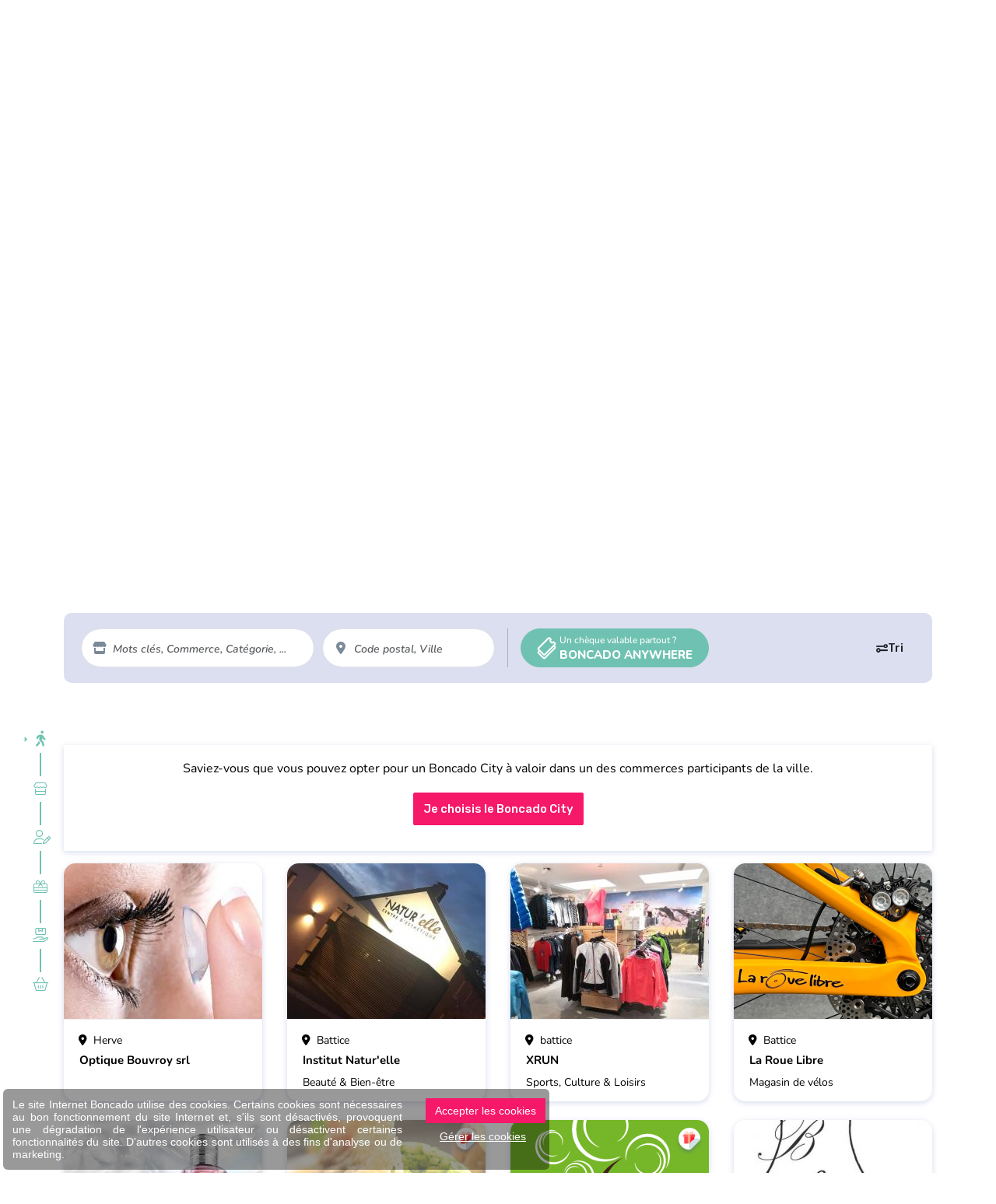

--- FILE ---
content_type: text/html; charset=UTF-8
request_url: https://www.boncado.be/fr/ville-de-herve.htm
body_size: 19063
content:
<!DOCTYPE html> <html prefix="fb: http://ogp.me/ns/fb" lang="fr"> <head> <meta charset="utf-8" /> <title>Ville de Herve - Boncado</title> <meta name="description" content="" /> <meta name="keywords" content="" /> <meta name="author" content="" /> <meta name="designer" content="" /> <meta name="generator" content="CMS Impulsion" /> <meta name="application-name" content="" /> <meta name="contact" content=""/>   <meta name="viewport" content="width=device-width, initial-scale=1.0, minimum-scale=1.0, maximum-scale=1.0, user-scalable=no" />          <link rel="icon" href="/favicon.ico?impv=288157487955eee545b5daea5a90fcab" type="image/x-icon" /> <link rel="shortcut icon" href="/favicon.ico?impv=288157487955eee545b5daea5a90fcab" type="image/x-icon" />  <meta name="geo.position" content="" /> <meta name="ICBM" content="" /> <meta name="geo.region" content="BE-WLG" /> <meta name="geo.placename" content="Malmedy" /> <meta name="geo.country" content="Belgium" />  <meta name="google-site-verification" content="9dsj2P-yqDID7nr4DMeVNVCKaNQGs41QfDdqCtYfLRA" />  <meta name="facebook-domain-verification" content="" /> <meta property="og:title" content="Ville de Herve - Boncado"/> <meta property="og:url" content="https://www.boncado.be/fr/ville-de-herve.htm"/> <meta property="og:image" content="https://www.boncado.be"/> <meta property="og:site_name" content="Boncado"/> <meta property="og:type" content="website"/> <meta property="og:description" content="Ville de Herve - Boncado"/> <link rel="alternate" href="https://www.boncado.be/fr/ville-de-herve.htm" hreflang="fr" /> <link rel="stylesheet" href="https://fonts.googleapis.com/css2?family=Rubik:ital,wght@0,300;0,400;0,500;0,600;0,700;0,800;0,900;1,300;1,400;1,500;1,600;1,700;1,800;1,900&display=swap&impv=288157487955eee545b5daea5a90fcab" type="text/css" media="screen" /><link rel="stylesheet" href="https://fonts.googleapis.com/css2?family=Nunito:ital,wght@0,200;0,300;0,400;0,500;0,600;0,700;0,800;0,900;0,1000;1,200;1,300;1,400;1,500;1,600;1,700;1,800;1,900;1,1000&display=swap&impv=288157487955eee545b5daea5a90fcab" type="text/css" media="screen" /><link rel="stylesheet" href="https://fonts.googleapis.com/css?family=Roboto:100,100i,300,300i,400,400i,500,500i,700,700i,900,900i&display=swap&impv=288157487955eee545b5daea5a90fcab" type="text/css" media="screen" /><link rel="stylesheet" href="https://fonts.googleapis.com/css?family=Quicksand:300,400,500,600,700&display=swap&impv=288157487955eee545b5daea5a90fcab" type="text/css" media="screen" /><link rel="stylesheet" href="/vendors/bootstrap-5.3.2/css/bootstrap.min.css?impv=288157487955eee545b5daea5a90fcab" type="text/css" media="screen" /><link rel="stylesheet" href="/vendors/fullpage/jquery.fullpage.min.css?impv=288157487955eee545b5daea5a90fcab" type="text/css" media="screen" /><link rel="stylesheet" href="/vendors/slick/slick.css?impv=288157487955eee545b5daea5a90fcab" type="text/css" media="screen" /><link rel="stylesheet" href="/vendors/slick/slick-lightbox.css?impv=288157487955eee545b5daea5a90fcab" type="text/css" media="screen" /><link rel="stylesheet" href="/vendors/swiper-11/swiper-bundle.min.css?impv=288157487955eee545b5daea5a90fcab" type="text/css" media="screen" /><link rel="stylesheet" href="/vendors/emojipicker/emojionearea.min.css?impv=288157487955eee545b5daea5a90fcab" type="text/css" media="screen" /><link rel="stylesheet" href="/vendors/animation-on-scroll/aos.css?impv=288157487955eee545b5daea5a90fcab" type="text/css" media="screen" /><link rel="stylesheet" href="/vendors/flatpickr/flatpickr.min.css?impv=288157487955eee545b5daea5a90fcab" type="text/css" media="screen" /><link rel="stylesheet" href="/vendors/jquery-upload/uploadfile.css?impv=288157487955eee545b5daea5a90fcab" type="text/css" media="screen" /><link rel="stylesheet" href="/vendors/fontawesome-pro-6.5.2/css/all.min.css?impv=288157487955eee545b5daea5a90fcab" type="text/css" media="screen" /><link rel="stylesheet" href="/vendors/paymentfont-1.2.5/css/paymentfont.css?impv=288157487955eee545b5daea5a90fcab" type="text/css" media="screen" /><link rel="stylesheet" href="/vendors/croppie/croppie.css?impv=288157487955eee545b5daea5a90fcab" type="text/css" media="screen" /><link rel="stylesheet" href="/vendors/jquery-gradient-picker/jquery.gradientPicker.css?impv=288157487955eee545b5daea5a90fcab" type="text/css" media="screen" /><link rel="stylesheet" href="/vendors/jquery-gradient-picker/vendor/jqPlugins/colorpicker/css/colorpicker.css?impv=288157487955eee545b5daea5a90fcab" type="text/css" media="screen" /><link rel="stylesheet" href="/vendors/pickr/pickr.nano.min.css?impv=288157487955eee545b5daea5a90fcab" type="text/css" media="screen" /><link rel="stylesheet" href="/vendors/nouislider/nouislider.min.css?impv=288157487955eee545b5daea5a90fcab" type="text/css" media="screen" /><link rel="stylesheet" href="/vendors/lightgallery/css/lightgallery.min.css?impv=288157487955eee545b5daea5a90fcab" type="text/css" media="screen" /><link rel="stylesheet" href="/vendors/tippy-6/tippy.css?impv=288157487955eee545b5daea5a90fcab" type="text/css" media="screen" /><link rel="stylesheet" href="/css/app.css?impv=288157487955eee545b5daea5a90fcab" type="text/css" media="screen" /><style></style><script type="text/javascript" src="/vendors/lottie/lottie-player-2.0.4.js?impv=288157487955eee545b5daea5a90fcab"></script><link rel="stylesheet" href="https://cdn.impulsion.be/css/impsnippets.css" type="text/css" media="screen" /> <script async src="https://www.googletagmanager.com/gtag/js?id=AW-774149882"></script> <script>window.dataLayer = window.dataLayer || [];function gtag(){dataLayer.push(arguments);}gtag('js', new Date());gtag('config', 'AW-774149882');</script> <script async src="https://www.googletagmanager.com/gtag/js?id=UA-127794095-3"></script> <script>window.dataLayer = window.dataLayer || [];function gtag(){dataLayer.push(arguments);}gtag('js', new Date());gtag('config', 'UA-127794095-3');</script> <script>(function(w,d,s,l,i){w[l]=w[l]||[];w[l].push({'gtm.start':new Date().getTime(),event:'gtm.js'});var f=d.getElementsByTagName(s)[0],j=d.createElement(s),dl=l!='dataLayer'?'&l='+l:'';j.async=true;j.src='https://www.googletagmanager.com/gtm.js?id='+i+dl;f.parentNode.insertBefore(j,f);})(window,document,'script','dataLayer','GTM-PMH2QLM');</script>  <noscript><iframe src="https://www.googletagmanager.com/ns.html?id=GTM-PMH2QLM" height="0" width="0" style="display:none;visibility:hidden"></iframe></noscript> </head> <body class="" > <div id="loader-wrapper"> <div id="loader"></div> <div class="loader-section section-left"></div> <div class="loader-section section-right"></div> </div> <div class="navbar" data-page='prout'> <div class="navbar-inner d-flex justify-content-between flex-row"> <div class="navbar-brand"> <a href="/"> <img src="/img/logo-light-symbol.svg" alt="Ville de Herve - Boncado - photo 1"> </a> </div> <div id="main-navbar-menu" class="main-navbar-menu d-flex flex-wrap"> <div class="navbar-utilities d-flex align-items-center justify-content-end"> <ul class="nav mb-0 d-flex align-items-center clearfix-flex"> <li class="d-none d-lg-block nav-item nav-item-help"><a class="nav-link" href="/fr/help.htm">Help!</a></li> <li class="nav-item"><a class="nav-link" href="/fr/pro/s-identifier.htm"><i class="fas fa-user"></i> <span class="ms-2 d-none d-sm-inline-block">Connexion</span></a></li> <li class="nav-item dropdown language-dropdown"> <a href="#" class="dropdown-toggle" data-bs-toggle="dropdown" role="button" aria-haspopup="true" aria-expanded="false">FR <i class="caret"></i></a> <ul class="dropdown-menu"> <li><a class="dropdown-item" href="/fr/ville-de-herve.htm">FR</a></li> <li><a class="dropdown-item" href="">NL</a></li> <li><a class="dropdown-item" href="">DE</a></li> </ul> </li> </ul> </div> <button type="button" class="navbar-toggler collapsed" aria-expanded="false"> <i class="fal fa-bars" aria-hidden="true"></i> </button> <div id="navbar-drawer" class="navbar-drawer d-flex flex-column"> <ul class="nav navbar-nav d-flex clearfix-flex"> <li class="nav-item nav-item-id-102"> <a class="nav-link" data-city="1548" href="/fr/services.htm" >Services <span><i class="fas fa-building fa-fw"></i></span> </a> </li><li class="nav-item nav-item-id-63"> <a class="nav-link gotodirectory" data-city="1548" href="/fr/annuaire.htm" >Commerces partenaires <span><i class="fas fa-folder-open fa-fw"></i></span> </a> </li><li class="nav-item nav-item-id-144"> <a class="nav-link" data-city="1548" href="/fr/idees-cadeaux.htm" >Idées cadeaux <span><i class="fa-fw"></i></span> </a> </li><li class="nav-item nav-item-id-128"> <a class="nav-link" data-city="1548" href="/fr/help.htm" >Help! <span><i class="fal fa-life-ring fa-fw"></i></span> </a> </li><li class="nav-item nav-item-id-101 nav-item-cta"> <a class="nav-link" data-city="1548" href="/fr/connexion.htm" >Connexion <span><i class="fas fa-user fa-fw"></i></span> </a> </li> <li class="nav-item nav-bc-cta"><a class="nav-link btn-cta-primary btn-cta" href="/">J'offre un Boncado</a></li> <li class="nav-item nav-bc-cta"><a class="nav-link btn-cta-secondary btn-cta" href="/fr/j-ai-recu-un-boncado.htm">J'ai reçu un Boncado</a></li> </ul> <ul class="list-inline social-list nav justify-content-end"> <li class="list-label w-100">Suivez-nous sur</li> <li><a href="https://www.facebook.com/Boncado.be/" target="_blank"><i class="fab fa-facebook-f" aria-hidden="true"></i></a></li> <li><a href="https://www.instagram.com/boncado.be/" target="_blank"><i class="fab fa-instagram" aria-hidden="true"></i></a></li> </ul> </div> </div> </div> </div> <div class="d-none possible-misc-modal" data-bid="1867"></div> <div id="app-boncado"> <div id="fullpage-wrapper" class="voucher-purchase boncado-city-page" data-page="city"> <div class="boncado-city-page-banner section scene-section subdomain-page" id="subdomain-page"> <div class="banner-section subdomain-banner-section business-banner fullscreen-banner" data-template="fullscreen-banner"> <div class="banner-content d-flex align-items-center justify-content-center"> <div class="banner-bg section-bg"> <div class="bg-image" style="background-image: url(/img/default-city.jpg)"></div> </div> <div class="overlay-content banner-caption" data-pos="middle-center"> <div class="content-editable overlay-title title"> <h1 style="text-shadow: 1px 1px 2px rgba(0,0,0,.4)">Ville de Herve</h1> </div> <div class="content-editable overlay-text lead" style="text-shadow: 1px 1px 2px rgba(0,0,0,.4)"> <p> Notre commune est sur Boncado </p> </div> <div class="overlay-buttons buttons-wrap text-center">  <a href="#" class="btn user-primary-btn btn-start" style="background-color: rgb(219, 39, 102); border-color: rgb(219, 39, 102); color: rgb(255, 255, 255);"><i class="fa-p fal fa-gift">&nbsp;</i>J'offre un Boncado</a> </div> </div> <div class="overlay-arrow btn-scroll-down"> <i class="fal fa-arrow-down"></i> </div> </div> </div> </div> <div id="city-merchants-section" class="boncado-city-section section business-information-section citygrid-context allow-mono" data-context="d3d3LmJvbmNhZG8uYmUvZnIvdmlsbGUtZGUtaGVydmUuaHRt" data-promoter-vouchers-list="1548"> <div class="container"> <div class="row mb-2"> <div class="col-lg-8 offset-lg-2"> <div class="text-justify"> </div> </div> </div> </div> <div id="boncado-directory" class="imp-store-locator boncado-store-directory"> <div class="storelocator-results-page pt-0" style="background-color: white"> <directory-core v-cloak inline-template ref="boncado-directory-component" class="position-relative" v-bind:style=""> <div class="directory-core"> <div class="store-listings-sort" style="background-color: white"> <div class="container"> <div class="sort-group-container d-flex flex-wrap justify-content-between"> <div class="sort-row w-100 d-flex"> <div class="sort-group col d-flex flex-wrap" > <form id="storelocator-search" class="form-default col col-lg-auto" method="post"> <div class="form-group d-flex align-items-center flex-wrap"> <div class="input-wrap"> <span class="input-icon"><i class="fas fa-store"></i></span> <input id="bc-sl-search" name="store-search" type="text" class="form-control border-round" placeholder="Mots clés, Commerce, Catégorie, ..." value=""> </div> <div class="input-wrap me-0"> <span class="input-icon"><i class="fas fa-map-marker-alt"></i></span> <input id="bc-sl-search_location" name="store-search" type="text" class="form-control border-round" placeholder="Code postal, Ville" value=""> </div> </div> </form> <div class="sort-dropdown d-flex align-items-center dropdown ms-lg-auto order-lg-last"> <button class="btn dropdown-toggle _no-caret" type="button" data-bs-toggle="dropdown"> <i class="fa-solid fa-sliders-simple"></i> Tri </button> <ul class="dropdown-menu dropdown-menu-right"> <li><a class="dropdown-item" href="#" data-sorting="distance">Distance</a></li> <li><a class="dropdown-item" href="#" data-sorting="alphabetical">Alphabétique</a></li> </ul> </div> <div class="sort-divider me-lg-3 ms-lg-3"></div> <button type="button" class="btn-shop-tab btn btn-primary-1 btn-rounded btn-select-store px-20px" data-store-type="ANYWHERE" data-store-id="0"> <img src="/img/icons/icon-tickets.svg" class="me-1" alt="Ville de Herve - Boncado - photo 2" /> <div class="d-flex flex-column align-items-start text-font-text"> <span class="fs-8">Un chèque valable partout ?</span> <span class="fw-extrabold">BONCADO ANYWHERE</span> </div> </button> </div> </div> </div> <div class="d-flex flex-wrap align-items-center mt-3 mb-4 mb-sm-6"> </div> </div> </div> <div class="fixed-sort-offset"></div> <div class="container"> <div class="row voucher-type-selector"> <div class="col-lg-12 voucher-type-selector-city"> <div class="alert alert-info-secondary px-40px" style="box-shadow: 0 2px 5px 0 rgba(216, 222, 238, 0.6), 0 2px 10px 0 rgba(216, 222, 238, 0.6);"> <p class="text-center mb-20px">Saviez-vous que vous pouvez opter pour un Boncado City à valoir dans un des commerces participants de la ville.</p> <p class="text-center"><a class="btn btn-secondary btn-select-store btn-light" data-store-type="CITY" data-store-id="1867">Je choisis le Boncado City </a></p> </div> </div> </div> </div> <div class="storelocator-results tab-content"> <transition name="fade" appear> <div v-if="activeTab == 'grid'" id="grid-tab" class="sl-results-tab"> <div class="container"> <transition name="fade"> <div v-if="!displayStores" v-cloak class="grid-loader-overlay"> <div class="grid-item-skeleton" v-for="index in 12"> <div class="store-item-skl"> <div class="content-skeleton item-img-skl"></div> <div class="item-details-skl"> <div class="content-skeleton"></div> <div class="content-skeleton"></div> <div class="content-skeleton"></div> </div> </div> </div> </div> </transition> <transition name="fade"> <div v-if="displayStores" v-cloak class="stores-grid stores-grid-list row mx-n1 mx-sm-n3">  <div class="store-grid-item px-1 px-sm-3 mb-3 mb-sm-4" v-for="store in currentPageStores"> <div class="store-item-thumbnail store-item loaded" :data-store-id="store.id" @click="openStore(store.id)"> <div v-if="store.ispremium"> <div class="premium-tag"><small class="text-primary"><i class="fas fa-star"></i> PREMIUM</small></div> </div> <div v-if="store.has_majoration" class="item-tags d-flex align-items-center gap-3"> <div class="offer-tag d-flex align-items-center"> <img src="/img/icons/percentage-cloud.svg" class="me-1" alt="Ville de Herve - Boncado - photo 3"> <span class="fw-bold fs-8">{{store.majoration}}€ offerts</span> </div> </div> <div v-if="store.is_suggested" class="item-tags d-flex align-items-center gap-3"> <div class="gift-tag"> <img src="/img/icons/gift-tag.svg" alt="Ville de Herve - Boncado - photo 4"> </div> </div> <div class="store-thumbnail-img">  <img class="lazy-img" :src="store.mainthumb" alt="Ville de Herve - Boncado - photo 5"> </div> <div class="store-thumbnail-details"> <div class="store-location mb-2 ms-n1"><i class="fas fa-fw fa-map-marker-alt"></i> {{store.distance}} {{store.city}}</div> <div class="store-name mb-10px">{{store.name}}</div> <div class="store-categories d-flex flex-wrap gap-2"> <div class="store-category"> {{store.category_label}} </div> </div> </div> </div> </div> <div v-if="!currentPageStores.length">Aucun résultat...</div> </div> </transition> <div class="py-2 py-sm-4"></div> <div v-if="Array.isArray(stores) && stores.length > 0" class="d-flex flex-column align-items-center justify-content-center gap-3 text-center px-3"> <business-directory-pagination v-model="pagination_page" :page-count="pagination_count" :page-range="5" :container-class="'pagination vue-pagination'" :page-class="'page-item'" :page-link-class="'page-link'" :prev-class="'page-item'" :next-class="'page-item'" :prev-link-class="'page-link'" :next-link-class="'page-link'" :prev-text="'<'" :next-text="'>'" :click-handler="paginationCallback"> </business-directory-pagination> <div v-cloak class="pagination-results-label"> Showing {{pagination_currentPageMin + 1}} to {{pagination_currentPageMax > stores.length ? stores.length : pagination_currentPageMax}} of {{stores.length}} results </div> </div> </div> </div> </transition> <transition name="fade" appear> <div v-if="activeTab == 'city'"> <div class="container"> <div class="row flex-row"> <div class="col-md-8 mx-auto text-center py-5"> <p>En choisissant Boncado City, vous favorisez le commerce de votre commune. Le bénéficiaire pourra dépenser son bon dans l'un des commerces de la commune sélectionnée. Voici la liste des communes participantes:</p> </div> </div> <div class="boncado-city-list"> <div class="boncado-city-list-item d-flex align-items-start align-items-sm-center p-4"> <div class="col pe-5"> <div class="city-name fw-bold"> Aiseau-Presles </div> <a class="small text-underline text-primary" href="/fr/commune-d-aiseau-presles.htm">Liste des 1 commerces</a> </div> <a class="btn btn-sm btn-default btn-select-store" data-store-type="CITY" data-store-id="1640" href="#">Sélectionner</a> </div> <div class="boncado-city-list-item d-flex align-items-start align-items-sm-center p-4"> <div class="col pe-5"> <div class="city-name fw-bold"> Amay </div> <a class="small text-underline text-primary" href="/fr/commune-d-amay.htm">Liste des 7 commerces</a> </div> <a class="btn btn-sm btn-default btn-select-store" data-store-type="CITY" data-store-id="1641" href="#">Sélectionner</a> </div> <div class="boncado-city-list-item d-flex align-items-start align-items-sm-center p-4"> <div class="col pe-5"> <div class="city-name fw-bold"> Amel </div> <a class="small text-underline text-primary" href="/fr/commune-d-amel-ambleve.htm">Liste des 5 commerces</a> </div> <a class="btn btn-sm btn-default btn-select-store" data-store-type="CITY" data-store-id="1642" href="#">Sélectionner</a> </div> <div class="boncado-city-list-item d-flex align-items-start align-items-sm-center p-4"> <div class="col pe-5"> <div class="city-name fw-bold"> Andenne </div> <a class="small text-underline text-primary" href="https://www.boncado-andenne.be" target="_blank">Liste des 49 commerces</a> </div> <a class="btn btn-sm btn-default" href="https://www.boncado-andenne.be" target="_blank">Sélectionner</a> </div> <div class="boncado-city-list-item d-flex align-items-start align-items-sm-center p-4"> <div class="col pe-5"> <div class="city-name fw-bold"> Anderlues </div> <a class="small text-underline text-primary" href="/fr/commune-d-anderlues.htm">Liste des 1 commerces</a> </div> <a class="btn btn-sm btn-default btn-select-store" data-store-type="CITY" data-store-id="1643" href="#">Sélectionner</a> </div> <div class="boncado-city-list-item d-flex align-items-start align-items-sm-center p-4"> <div class="col pe-5"> <div class="city-name fw-bold"> Anhée </div> <a class="small text-underline text-primary" href="/fr/commune-d-anhee.htm">Liste des 3 commerces</a> </div> <a class="btn btn-sm btn-default btn-select-store" data-store-type="CITY" data-store-id="1644" href="#">Sélectionner</a> </div> <div class="boncado-city-list-item d-flex align-items-start align-items-sm-center p-4"> <div class="col pe-5"> <div class="city-name fw-bold"> Ans </div> <a class="small text-underline text-primary" href="/fr/commune-d-ans.htm">Liste des 3 commerces</a> </div> <a class="btn btn-sm btn-default btn-select-store" data-store-type="CITY" data-store-id="1645" href="#">Sélectionner</a> </div> <div class="boncado-city-list-item d-flex align-items-start align-items-sm-center p-4"> <div class="col pe-5"> <div class="city-name fw-bold"> Anthisnes </div> <a class="small text-underline text-primary" href="/fr/commune-d-anthisnes.htm">Liste des 1 commerces</a> </div> <a class="btn btn-sm btn-default btn-select-store" data-store-type="CITY" data-store-id="1646" href="#">Sélectionner</a> </div> <div class="boncado-city-list-item d-flex align-items-start align-items-sm-center p-4"> <div class="col pe-5"> <div class="city-name fw-bold"> Antoing </div> <a class="small text-underline text-primary" href="/fr/ville-d-antoing.htm">Liste des 3 commerces</a> </div> <a class="btn btn-sm btn-default btn-select-store" data-store-type="CITY" data-store-id="1837" href="#">Sélectionner</a> </div> <div class="boncado-city-list-item d-flex align-items-start align-items-sm-center p-4"> <div class="col pe-5"> <div class="city-name fw-bold"> Arlon </div> <a class="small text-underline text-primary" href="/fr/ville-d-arlon.htm">Liste des 7 commerces</a> </div> <a class="btn btn-sm btn-default btn-select-store" data-store-type="CITY" data-store-id="1838" href="#">Sélectionner</a> </div> <div class="boncado-city-list-item d-flex align-items-start align-items-sm-center p-4"> <div class="col pe-5"> <div class="city-name fw-bold"> Assesse </div> <a class="small text-underline text-primary" href="/fr/commune-d-assesse.htm">Liste des 1 commerces</a> </div> <a class="btn btn-sm btn-default btn-select-store" data-store-type="CITY" data-store-id="1647" href="#">Sélectionner</a> </div> <div class="boncado-city-list-item d-flex align-items-start align-items-sm-center p-4"> <div class="col pe-5"> <div class="city-name fw-bold"> Ath </div> <a class="small text-underline text-primary" href="/fr/ville-d-ath.htm">Liste des 2 commerces</a> </div> <a class="btn btn-sm btn-default btn-select-store" data-store-type="CITY" data-store-id="1839" href="#">Sélectionner</a> </div> <div class="boncado-city-list-item d-flex align-items-start align-items-sm-center p-4"> <div class="col pe-5"> <div class="city-name fw-bold"> Attert </div> <a class="small text-underline text-primary" href="/fr/commune-d-attert.htm">Liste des 1 commerces</a> </div> <a class="btn btn-sm btn-default btn-select-store" data-store-type="CITY" data-store-id="1648" href="#">Sélectionner</a> </div> <div class="boncado-city-list-item d-flex align-items-start align-items-sm-center p-4"> <div class="col pe-5"> <div class="city-name fw-bold"> Aubange </div> <a class="small text-underline text-primary" href="/fr/commune-d-aubange.htm">Liste des 1 commerces</a> </div> <a class="btn btn-sm btn-default btn-select-store" data-store-type="CITY" data-store-id="1649" href="#">Sélectionner</a> </div> <div class="boncado-city-list-item d-flex align-items-start align-items-sm-center p-4"> <div class="col pe-5"> <div class="city-name fw-bold"> Aubel </div> <a class="small text-underline text-primary" href="/fr/commune-d-aubel.htm">Liste des 14 commerces</a> </div> <a class="btn btn-sm btn-default btn-select-store" data-store-type="CITY" data-store-id="1650" href="#">Sélectionner</a> </div> <div class="boncado-city-list-item d-flex align-items-start align-items-sm-center p-4"> <div class="col pe-5"> <div class="city-name fw-bold"> Awans </div> <a class="small text-underline text-primary" href="/fr/commune-d-awans.htm">Liste des 3 commerces</a> </div> <a class="btn btn-sm btn-default btn-select-store" data-store-type="CITY" data-store-id="1651" href="#">Sélectionner</a> </div> <div class="boncado-city-list-item d-flex align-items-start align-items-sm-center p-4"> <div class="col pe-5"> <div class="city-name fw-bold"> Aywaille </div> <a class="small text-underline text-primary" href="/fr/commune-d-aywaille.htm">Liste des 8 commerces</a> </div> <a class="btn btn-sm btn-default btn-select-store" data-store-type="CITY" data-store-id="1652" href="#">Sélectionner</a> </div> <div class="boncado-city-list-item d-flex align-items-start align-items-sm-center p-4"> <div class="col pe-5"> <div class="city-name fw-bold"> Baelen </div> <a class="small text-underline text-primary" href="/fr/commune-de-baelen.htm">Liste des 2 commerces</a> </div> <a class="btn btn-sm btn-default btn-select-store" data-store-type="CITY" data-store-id="1673" href="#">Sélectionner</a> </div> <div class="boncado-city-list-item d-flex align-items-start align-items-sm-center p-4"> <div class="col pe-5"> <div class="city-name fw-bold"> Bassenge </div> <a class="small text-underline text-primary" href="/fr/commune-de-bassenge.htm">Liste des 2 commerces</a> </div> <a class="btn btn-sm btn-default btn-select-store" data-store-type="CITY" data-store-id="1674" href="#">Sélectionner</a> </div> <div class="boncado-city-list-item d-flex align-items-start align-items-sm-center p-4"> <div class="col pe-5"> <div class="city-name fw-bold"> Bastogne </div> <a class="small text-underline text-primary" href="https://nuts.bastogne.be" target="_blank">Liste des 3 commerces</a> </div> <a class="btn btn-sm btn-default" href="https://nuts.bastogne.be" target="_blank">Sélectionner</a> </div> <div class="boncado-city-list-item d-flex align-items-start align-items-sm-center p-4"> <div class="col pe-5"> <div class="city-name fw-bold"> Beaumont </div> <a class="small text-underline text-primary" href="/fr/ville-de-beaumont.htm">Liste des 2 commerces</a> </div> <a class="btn btn-sm btn-default btn-select-store" data-store-type="CITY" data-store-id="1844" href="#">Sélectionner</a> </div> <div class="boncado-city-list-item d-flex align-items-start align-items-sm-center p-4"> <div class="col pe-5"> <div class="city-name fw-bold"> Beauraing </div> <a class="small text-underline text-primary" href="/fr/ville-de-beauraing.htm">Liste des 5 commerces</a> </div> <a class="btn btn-sm btn-default btn-select-store" data-store-type="CITY" data-store-id="1845" href="#">Sélectionner</a> </div> <div class="boncado-city-list-item d-flex align-items-start align-items-sm-center p-4"> <div class="col pe-5"> <div class="city-name fw-bold"> Beauvechain </div> <a class="small text-underline text-primary" href="/fr/commune-de-beauvechain.htm">Liste des 2 commerces</a> </div> <a class="btn btn-sm btn-default btn-select-store" data-store-type="CITY" data-store-id="1675" href="#">Sélectionner</a> </div> <div class="boncado-city-list-item d-flex align-items-start align-items-sm-center p-4"> <div class="col pe-5"> <div class="city-name fw-bold"> Beloeil </div> <a class="small text-underline text-primary" href="/fr/commune-de-beloeil.htm">Liste des 1 commerces</a> </div> <a class="btn btn-sm btn-default btn-select-store" data-store-type="CITY" data-store-id="1676" href="#">Sélectionner</a> </div> <div class="boncado-city-list-item d-flex align-items-start align-items-sm-center p-4"> <div class="col pe-5"> <div class="city-name fw-bold"> Berloz </div> <a class="small text-underline text-primary" href="/fr/commune-de-berloz.htm">Liste des 2 commerces</a> </div> <a class="btn btn-sm btn-default btn-select-store" data-store-type="CITY" data-store-id="1677" href="#">Sélectionner</a> </div> <div class="boncado-city-list-item d-flex align-items-start align-items-sm-center p-4"> <div class="col pe-5"> <div class="city-name fw-bold"> Bernissart </div> <a class="small text-underline text-primary" href="/fr/commune-de-bernissart.htm">Liste des 1 commerces</a> </div> <a class="btn btn-sm btn-default btn-select-store" data-store-type="CITY" data-store-id="1678" href="#">Sélectionner</a> </div> <div class="boncado-city-list-item d-flex align-items-start align-items-sm-center p-4"> <div class="col pe-5"> <div class="city-name fw-bold"> Bertogne </div> <a class="small text-underline text-primary" href="/fr/commune-de-bertogne.htm">Liste des 2 commerces</a> </div> <a class="btn btn-sm btn-default btn-select-store" data-store-type="CITY" data-store-id="1679" href="#">Sélectionner</a> </div> <div class="boncado-city-list-item d-flex align-items-start align-items-sm-center p-4"> <div class="col pe-5"> <div class="city-name fw-bold"> Bertrix </div> <a class="small text-underline text-primary" href="/fr/commune-de-bertrix.htm">Liste des 2 commerces</a> </div> <a class="btn btn-sm btn-default btn-select-store" data-store-type="CITY" data-store-id="1680" href="#">Sélectionner</a> </div> <div class="boncado-city-list-item d-flex align-items-start align-items-sm-center p-4"> <div class="col pe-5"> <div class="city-name fw-bold"> Beyne-Heusay </div> <a class="small text-underline text-primary" href="/fr/commune-de-beyne-heusay.htm">Liste des 2 commerces</a> </div> <a class="btn btn-sm btn-default btn-select-store" data-store-type="CITY" data-store-id="1681" href="#">Sélectionner</a> </div> <div class="boncado-city-list-item d-flex align-items-start align-items-sm-center p-4"> <div class="col pe-5"> <div class="city-name fw-bold"> Bièvre </div> <a class="small text-underline text-primary" href="/fr/commune-de-bievre.htm">Liste des 1 commerces</a> </div> <a class="btn btn-sm btn-default btn-select-store" data-store-type="CITY" data-store-id="1682" href="#">Sélectionner</a> </div> <div class="boncado-city-list-item d-flex align-items-start align-items-sm-center p-4"> <div class="col pe-5"> <div class="city-name fw-bold"> Binche </div> <a class="small text-underline text-primary" href="/fr/ville-de-binche.htm">Liste des 1 commerces</a> </div> <a class="btn btn-sm btn-default btn-select-store" data-store-type="CITY" data-store-id="1846" href="#">Sélectionner</a> </div> <div class="boncado-city-list-item d-flex align-items-start align-items-sm-center p-4"> <div class="col pe-5"> <div class="city-name fw-bold"> Blégny </div> <a class="small text-underline text-primary" href="/fr/commune-de-blegny.htm">Liste des 6 commerces</a> </div> <a class="btn btn-sm btn-default btn-select-store" data-store-type="CITY" data-store-id="1683" href="#">Sélectionner</a> </div> <div class="boncado-city-list-item d-flex align-items-start align-items-sm-center p-4"> <div class="col pe-5"> <div class="city-name fw-bold"> Bouillon </div> <a class="small text-underline text-primary" href="/fr/ville-de-bouillon.htm">Liste des 2 commerces</a> </div> <a class="btn btn-sm btn-default btn-select-store" data-store-type="CITY" data-store-id="1847" href="#">Sélectionner</a> </div> <div class="boncado-city-list-item d-flex align-items-start align-items-sm-center p-4"> <div class="col pe-5"> <div class="city-name fw-bold"> Boussu </div> <a class="small text-underline text-primary" href="/fr/commune-de-boussu.htm">Liste des 1 commerces</a> </div> <a class="btn btn-sm btn-default btn-select-store" data-store-type="CITY" data-store-id="1684" href="#">Sélectionner</a> </div> <div class="boncado-city-list-item d-flex align-items-start align-items-sm-center p-4"> <div class="col pe-5"> <div class="city-name fw-bold"> Braine-l'Alleud </div> <a class="small text-underline text-primary" href="/fr/commune-de-braine-l-alleud.htm">Liste des 1 commerces</a> </div> <a class="btn btn-sm btn-default btn-select-store" data-store-type="CITY" data-store-id="1685" href="#">Sélectionner</a> </div> <div class="boncado-city-list-item d-flex align-items-start align-items-sm-center p-4"> <div class="col pe-5"> <div class="city-name fw-bold"> Braine-le-Château </div> <a class="small text-underline text-primary" href="/fr/commune-de-braine-le-chateau.htm">Liste des 2 commerces</a> </div> <a class="btn btn-sm btn-default btn-select-store" data-store-type="CITY" data-store-id="1686" href="#">Sélectionner</a> </div> <div class="boncado-city-list-item d-flex align-items-start align-items-sm-center p-4"> <div class="col pe-5"> <div class="city-name fw-bold"> Braine-le-Comte </div> <a class="small text-underline text-primary" href="/fr/ville-de-braine-le-comte.htm">Liste des 4 commerces</a> </div> <a class="btn btn-sm btn-default btn-select-store" data-store-type="CITY" data-store-id="1848" href="#">Sélectionner</a> </div> <div class="boncado-city-list-item d-flex align-items-start align-items-sm-center p-4"> <div class="col pe-5"> <div class="city-name fw-bold"> Braives </div> <a class="small text-underline text-primary" href="/fr/commune-de-braives.htm">Liste des 2 commerces</a> </div> <a class="btn btn-sm btn-default btn-select-store" data-store-type="CITY" data-store-id="1687" href="#">Sélectionner</a> </div> <div class="boncado-city-list-item d-flex align-items-start align-items-sm-center p-4"> <div class="col pe-5"> <div class="city-name fw-bold"> Brugelette </div> <a class="small text-underline text-primary" href="/fr/commune-de-brugelette.htm">Liste des 1 commerces</a> </div> <a class="btn btn-sm btn-default btn-select-store" data-store-type="CITY" data-store-id="1688" href="#">Sélectionner</a> </div> <div class="boncado-city-list-item d-flex align-items-start align-items-sm-center p-4"> <div class="col pe-5"> <div class="city-name fw-bold"> Brunehaut </div> <a class="small text-underline text-primary" href="/fr/commune-de-brunehaut.htm">Liste des 1 commerces</a> </div> <a class="btn btn-sm btn-default btn-select-store" data-store-type="CITY" data-store-id="1689" href="#">Sélectionner</a> </div> <div class="boncado-city-list-item d-flex align-items-start align-items-sm-center p-4"> <div class="col pe-5"> <div class="city-name fw-bold"> Bruxelles </div> <a class="small text-underline text-primary" href="/fr/ville-de-bruxelles.htm">Liste des 242 commerces</a> </div> <a class="btn btn-sm btn-default btn-select-store" data-store-type="CITY" data-store-id="2918" href="#">Sélectionner</a> </div> <div class="boncado-city-list-item d-flex align-items-start align-items-sm-center p-4"> <div class="col pe-5"> <div class="city-name fw-bold"> Büllingen </div> <a class="small text-underline text-primary" href="/fr/commune-de-bullingen-bullange.htm">Liste des 1 commerces</a> </div> <a class="btn btn-sm btn-default btn-select-store" data-store-type="CITY" data-store-id="1692" href="#">Sélectionner</a> </div> <div class="boncado-city-list-item d-flex align-items-start align-items-sm-center p-4"> <div class="col pe-5"> <div class="city-name fw-bold"> Burdinne </div> <a class="small text-underline text-primary" href="/fr/commune-de-burdinne.htm">Liste des 1 commerces</a> </div> <a class="btn btn-sm btn-default btn-select-store" data-store-type="CITY" data-store-id="1690" href="#">Sélectionner</a> </div> <div class="boncado-city-list-item d-flex align-items-start align-items-sm-center p-4"> <div class="col pe-5"> <div class="city-name fw-bold"> Burg-Reuland </div> <a class="small text-underline text-primary" href="/fr/commune-de-burg-reuland.htm">Liste des 1 commerces</a> </div> <a class="btn btn-sm btn-default btn-select-store" data-store-type="CITY" data-store-id="1691" href="#">Sélectionner</a> </div> <div class="boncado-city-list-item d-flex align-items-start align-items-sm-center p-4"> <div class="col pe-5"> <div class="city-name fw-bold"> Bütgenbach </div> <a class="small text-underline text-primary" href="https://gutschein.butgenbach.be" target="_blank">Liste des 45 commerces</a> </div> <a class="btn btn-sm btn-default" href="https://gutschein.butgenbach.be" target="_blank">Sélectionner</a> </div> <div class="boncado-city-list-item d-flex align-items-start align-items-sm-center p-4"> <div class="col pe-5"> <div class="city-name fw-bold"> Celles </div> <a class="small text-underline text-primary" href="/fr/commune-de-celles-lez-tournai.htm">Liste des 1 commerces</a> </div> <a class="btn btn-sm btn-default btn-select-store" data-store-type="CITY" data-store-id="1694" href="#">Sélectionner</a> </div> <div class="boncado-city-list-item d-flex align-items-start align-items-sm-center p-4"> <div class="col pe-5"> <div class="city-name fw-bold"> Cerfontaine </div> <a class="small text-underline text-primary" href="/fr/commune-de-cerfontaine.htm">Liste des 1 commerces</a> </div> <a class="btn btn-sm btn-default btn-select-store" data-store-type="CITY" data-store-id="1695" href="#">Sélectionner</a> </div> <div class="boncado-city-list-item d-flex align-items-start align-items-sm-center p-4"> <div class="col pe-5"> <div class="city-name fw-bold"> Chapelle-lez-Herlaimont </div> <a class="small text-underline text-primary" href="/fr/commune-de-chapelle-lez-herlaimont.htm">Liste des 2 commerces</a> </div> <a class="btn btn-sm btn-default btn-select-store" data-store-type="CITY" data-store-id="1696" href="#">Sélectionner</a> </div> <div class="boncado-city-list-item d-flex align-items-start align-items-sm-center p-4"> <div class="col pe-5"> <div class="city-name fw-bold"> Charleroi </div> <a class="small text-underline text-primary" href="/fr/ville-de-charleroi.htm">Liste des 4 commerces</a> </div> <a class="btn btn-sm btn-default btn-select-store" data-store-type="CITY" data-store-id="1849" href="#">Sélectionner</a> </div> <div class="boncado-city-list-item d-flex align-items-start align-items-sm-center p-4"> <div class="col pe-5"> <div class="city-name fw-bold"> Chastre </div> <a class="small text-underline text-primary" href="/fr/commune-de-chastre.htm">Liste des 1 commerces</a> </div> <a class="btn btn-sm btn-default btn-select-store" data-store-type="CITY" data-store-id="1697" href="#">Sélectionner</a> </div> <div class="boncado-city-list-item d-flex align-items-start align-items-sm-center p-4"> <div class="col pe-5"> <div class="city-name fw-bold"> Châtelet </div> <a class="small text-underline text-primary" href="/fr/ville-de-chatelet.htm">Liste des 1 commerces</a> </div> <a class="btn btn-sm btn-default btn-select-store" data-store-type="CITY" data-store-id="1853" href="#">Sélectionner</a> </div> <div class="boncado-city-list-item d-flex align-items-start align-items-sm-center p-4"> <div class="col pe-5"> <div class="city-name fw-bold"> Chaudfontaine </div> <a class="small text-underline text-primary" href="/fr/commune-de-chaudfontaine.htm">Liste des 7 commerces</a> </div> <a class="btn btn-sm btn-default btn-select-store" data-store-type="CITY" data-store-id="1698" href="#">Sélectionner</a> </div> <div class="boncado-city-list-item d-flex align-items-start align-items-sm-center p-4"> <div class="col pe-5"> <div class="city-name fw-bold"> Chaumont-Gistoux </div> <a class="small text-underline text-primary" href="/fr/commune-de-chaumont-gistoux.htm">Liste des 2 commerces</a> </div> <a class="btn btn-sm btn-default btn-select-store" data-store-type="CITY" data-store-id="1699" href="#">Sélectionner</a> </div> <div class="boncado-city-list-item d-flex align-items-start align-items-sm-center p-4"> <div class="col pe-5"> <div class="city-name fw-bold"> Chièvres </div> <a class="small text-underline text-primary" href="/fr/ville-de-chievres.htm">Liste des 1 commerces</a> </div> <a class="btn btn-sm btn-default btn-select-store" data-store-type="CITY" data-store-id="1852" href="#">Sélectionner</a> </div> <div class="boncado-city-list-item d-flex align-items-start align-items-sm-center p-4"> <div class="col pe-5"> <div class="city-name fw-bold"> Chimay </div> <a class="small text-underline text-primary" href="/fr/ville-de-chimay.htm">Liste des 1 commerces</a> </div> <a class="btn btn-sm btn-default btn-select-store" data-store-type="CITY" data-store-id="1850" href="#">Sélectionner</a> </div> <div class="boncado-city-list-item d-flex align-items-start align-items-sm-center p-4"> <div class="col pe-5"> <div class="city-name fw-bold"> Chiny </div> <a class="small text-underline text-primary" href="/fr/ville-de-chiny.htm">Liste des 1 commerces</a> </div> <a class="btn btn-sm btn-default btn-select-store" data-store-type="CITY" data-store-id="1851" href="#">Sélectionner</a> </div> <div class="boncado-city-list-item d-flex align-items-start align-items-sm-center p-4"> <div class="col pe-5"> <div class="city-name fw-bold"> Ciney </div> <a class="small text-underline text-primary" href="/fr/ville-de-ciney.htm">Liste des 1 commerces</a> </div> <a class="btn btn-sm btn-default btn-select-store" data-store-type="CITY" data-store-id="1854" href="#">Sélectionner</a> </div> <div class="boncado-city-list-item d-flex align-items-start align-items-sm-center p-4"> <div class="col pe-5"> <div class="city-name fw-bold"> Clavier </div> <a class="small text-underline text-primary" href="/fr/commune-de-clavier.htm">Liste des 1 commerces</a> </div> <a class="btn btn-sm btn-default btn-select-store" data-store-type="CITY" data-store-id="1700" href="#">Sélectionner</a> </div> <div class="boncado-city-list-item d-flex align-items-start align-items-sm-center p-4"> <div class="col pe-5"> <div class="city-name fw-bold"> Colfontaine </div> <a class="small text-underline text-primary" href="/fr/commune-de-colfontaine.htm">Liste des 2 commerces</a> </div> <a class="btn btn-sm btn-default btn-select-store" data-store-type="CITY" data-store-id="1701" href="#">Sélectionner</a> </div> <div class="boncado-city-list-item d-flex align-items-start align-items-sm-center p-4"> <div class="col pe-5"> <div class="city-name fw-bold"> Comblain-au-Pont </div> <a class="small text-underline text-primary" href="/fr/commune-de-comblain-au-pont.htm">Liste des 2 commerces</a> </div> <a class="btn btn-sm btn-default btn-select-store" data-store-type="CITY" data-store-id="1702" href="#">Sélectionner</a> </div> <div class="boncado-city-list-item d-flex align-items-start align-items-sm-center p-4"> <div class="col pe-5"> <div class="city-name fw-bold"> Comines-Warneton </div> <a class="small text-underline text-primary" href="/fr/ville-de-comines-warneton.htm">Liste des 3 commerces</a> </div> <a class="btn btn-sm btn-default btn-select-store" data-store-type="CITY" data-store-id="1855" href="#">Sélectionner</a> </div> <div class="boncado-city-list-item d-flex align-items-start align-items-sm-center p-4"> <div class="col pe-5"> <div class="city-name fw-bold"> Courcelles </div> <a class="small text-underline text-primary" href="/fr/commune-de-courcelles.htm">Liste des 1 commerces</a> </div> <a class="btn btn-sm btn-default btn-select-store" data-store-type="CITY" data-store-id="1703" href="#">Sélectionner</a> </div> <div class="boncado-city-list-item d-flex align-items-start align-items-sm-center p-4"> <div class="col pe-5"> <div class="city-name fw-bold"> Court-Saint-Etienne </div> <a class="small text-underline text-primary" href="/fr/commune-de-court-saint-etienne.htm">Liste des 1 commerces</a> </div> <a class="btn btn-sm btn-default btn-select-store" data-store-type="CITY" data-store-id="1704" href="#">Sélectionner</a> </div> <div class="boncado-city-list-item d-flex align-items-start align-items-sm-center p-4"> <div class="col pe-5"> <div class="city-name fw-bold"> Couvin </div> <a class="small text-underline text-primary" href="/fr/ville-de-couvin.htm">Liste des 1 commerces</a> </div> <a class="btn btn-sm btn-default btn-select-store" data-store-type="CITY" data-store-id="1856" href="#">Sélectionner</a> </div> <div class="boncado-city-list-item d-flex align-items-start align-items-sm-center p-4"> <div class="col pe-5"> <div class="city-name fw-bold"> Crisnée </div> <a class="small text-underline text-primary" href="/fr/commune-de-crisnee.htm">Liste des 2 commerces</a> </div> <a class="btn btn-sm btn-default btn-select-store" data-store-type="CITY" data-store-id="1705" href="#">Sélectionner</a> </div> <div class="boncado-city-list-item d-flex align-items-start align-items-sm-center p-4"> <div class="col pe-5"> <div class="city-name fw-bold"> Dalhem </div> <a class="small text-underline text-primary" href="/fr/commune-de-dalhem.htm">Liste des 5 commerces</a> </div> <a class="btn btn-sm btn-default btn-select-store" data-store-type="CITY" data-store-id="1706" href="#">Sélectionner</a> </div> <div class="boncado-city-list-item d-flex align-items-start align-items-sm-center p-4"> <div class="col pe-5"> <div class="city-name fw-bold"> Daverdisse </div> <a class="small text-underline text-primary" href="/fr/commune-de-daverdisse.htm">Liste des 1 commerces</a> </div> <a class="btn btn-sm btn-default btn-select-store" data-store-type="CITY" data-store-id="1707" href="#">Sélectionner</a> </div> <div class="boncado-city-list-item d-flex align-items-start align-items-sm-center p-4"> <div class="col pe-5"> <div class="city-name fw-bold"> Dinant </div> <a class="small text-underline text-primary" href="/fr/ville-de-dinant.htm">Liste des 58 commerces</a> </div> <a class="btn btn-sm btn-default btn-select-store" data-store-type="CITY" data-store-id="1857" href="#">Sélectionner</a> </div> <div class="boncado-city-list-item d-flex align-items-start align-items-sm-center p-4"> <div class="col pe-5"> <div class="city-name fw-bold"> Dison </div> <a class="small text-underline text-primary" href="/fr/commune-de-dison.htm">Liste des 2 commerces</a> </div> <a class="btn btn-sm btn-default btn-select-store" data-store-type="CITY" data-store-id="1708" href="#">Sélectionner</a> </div> <div class="boncado-city-list-item d-flex align-items-start align-items-sm-center p-4"> <div class="col pe-5"> <div class="city-name fw-bold"> Doische </div> <a class="small text-underline text-primary" href="/fr/commune-de-doische.htm">Liste des 2 commerces</a> </div> <a class="btn btn-sm btn-default btn-select-store" data-store-type="CITY" data-store-id="1709" href="#">Sélectionner</a> </div> <div class="boncado-city-list-item d-flex align-items-start align-items-sm-center p-4"> <div class="col pe-5"> <div class="city-name fw-bold"> Donceel </div> <a class="small text-underline text-primary" href="/fr/commune-de-donceel.htm">Liste des 2 commerces</a> </div> <a class="btn btn-sm btn-default btn-select-store" data-store-type="CITY" data-store-id="1710" href="#">Sélectionner</a> </div> <div class="boncado-city-list-item d-flex align-items-start align-items-sm-center p-4"> <div class="col pe-5"> <div class="city-name fw-bold"> Dour </div> <a class="small text-underline text-primary" href="/fr/commune-de-dour.htm">Liste des 2 commerces</a> </div> <a class="btn btn-sm btn-default btn-select-store" data-store-type="CITY" data-store-id="1711" href="#">Sélectionner</a> </div> <div class="boncado-city-list-item d-flex align-items-start align-items-sm-center p-4"> <div class="col pe-5"> <div class="city-name fw-bold"> Durbuy </div> <a class="small text-underline text-primary" href="/fr/ville-de-durbuy.htm">Liste des 3 commerces</a> </div> <a class="btn btn-sm btn-default btn-select-store" data-store-type="CITY" data-store-id="1858" href="#">Sélectionner</a> </div> <div class="boncado-city-list-item d-flex align-items-start align-items-sm-center p-4"> <div class="col pe-5"> <div class="city-name fw-bold"> Ecaussinnes </div> <a class="small text-underline text-primary" href="/fr/commune-d-ecaussinnes.htm">Liste des 1 commerces</a> </div> <a class="btn btn-sm btn-default btn-select-store" data-store-type="CITY" data-store-id="1670" href="#">Sélectionner</a> </div> <div class="boncado-city-list-item d-flex align-items-start align-items-sm-center p-4"> <div class="col pe-5"> <div class="city-name fw-bold"> Eghezée </div> <a class="small text-underline text-primary" href="/fr/commune-d-eghezee.htm">Liste des 2 commerces</a> </div> <a class="btn btn-sm btn-default btn-select-store" data-store-type="CITY" data-store-id="1653" href="#">Sélectionner</a> </div> <div class="boncado-city-list-item d-flex align-items-start align-items-sm-center p-4"> <div class="col pe-5"> <div class="city-name fw-bold"> Ellezelles </div> <a class="small text-underline text-primary" href="/fr/commune-d-ellezelles.htm">Liste des 1 commerces</a> </div> <a class="btn btn-sm btn-default btn-select-store" data-store-type="CITY" data-store-id="1654" href="#">Sélectionner</a> </div> <div class="boncado-city-list-item d-flex align-items-start align-items-sm-center p-4"> <div class="col pe-5"> <div class="city-name fw-bold"> Enghien </div> <a class="small text-underline text-primary" href="/fr/ville-d-enghien.htm">Liste des 1 commerces</a> </div> <a class="btn btn-sm btn-default btn-select-store" data-store-type="CITY" data-store-id="1840" href="#">Sélectionner</a> </div> <div class="boncado-city-list-item d-flex align-items-start align-items-sm-center p-4"> <div class="col pe-5"> <div class="city-name fw-bold"> Engis </div> <a class="small text-underline text-primary" href="/fr/commune-d-engis.htm">Liste des 1 commerces</a> </div> <a class="btn btn-sm btn-default btn-select-store" data-store-type="CITY" data-store-id="1655" href="#">Sélectionner</a> </div> <div class="boncado-city-list-item d-flex align-items-start align-items-sm-center p-4"> <div class="col pe-5"> <div class="city-name fw-bold"> Erezée </div> <a class="small text-underline text-primary" href="/fr/commune-d-erezee.htm">Liste des 2 commerces</a> </div> <a class="btn btn-sm btn-default btn-select-store" data-store-type="CITY" data-store-id="1671" href="#">Sélectionner</a> </div> <div class="boncado-city-list-item d-flex align-items-start align-items-sm-center p-4"> <div class="col pe-5"> <div class="city-name fw-bold"> Erquelinnes </div> <a class="small text-underline text-primary" href="/fr/commune-d-erquelinnes.htm">Liste des 1 commerces</a> </div> <a class="btn btn-sm btn-default btn-select-store" data-store-type="CITY" data-store-id="1656" href="#">Sélectionner</a> </div> <div class="boncado-city-list-item d-flex align-items-start align-items-sm-center p-4"> <div class="col pe-5"> <div class="city-name fw-bold"> Esneux </div> <a class="small text-underline text-primary" href="/fr/commune-d-esneux.htm">Liste des 2 commerces</a> </div> <a class="btn btn-sm btn-default btn-select-store" data-store-type="CITY" data-store-id="1657" href="#">Sélectionner</a> </div> <div class="boncado-city-list-item d-flex align-items-start align-items-sm-center p-4"> <div class="col pe-5"> <div class="city-name fw-bold"> Estaimpuis </div> <a class="small text-underline text-primary" href="/fr/commune-d-estaimpuis.htm">Liste des 1 commerces</a> </div> <a class="btn btn-sm btn-default btn-select-store" data-store-type="CITY" data-store-id="1658" href="#">Sélectionner</a> </div> <div class="boncado-city-list-item d-flex align-items-start align-items-sm-center p-4"> <div class="col pe-5"> <div class="city-name fw-bold"> Estinnes </div> <a class="small text-underline text-primary" href="/fr/commune-d-estinnes.htm">Liste des 2 commerces</a> </div> <a class="btn btn-sm btn-default btn-select-store" data-store-type="CITY" data-store-id="1659" href="#">Sélectionner</a> </div> <div class="boncado-city-list-item d-flex align-items-start align-items-sm-center p-4"> <div class="col pe-5"> <div class="city-name fw-bold"> Etalle </div> <a class="small text-underline text-primary" href="/fr/commune-d-etalle.htm">Liste des 12 commerces</a> </div> <a class="btn btn-sm btn-default btn-select-store" data-store-type="CITY" data-store-id="1672" href="#">Sélectionner</a> </div> <div class="boncado-city-list-item d-flex align-items-start align-items-sm-center p-4"> <div class="col pe-5"> <div class="city-name fw-bold"> Eupen </div> <a class="small text-underline text-primary" href="/fr/ville-d-eupen.htm">Liste des 8 commerces</a> </div> <a class="btn btn-sm btn-default btn-select-store" data-store-type="CITY" data-store-id="1841" href="#">Sélectionner</a> </div> <div class="boncado-city-list-item d-flex align-items-start align-items-sm-center p-4"> <div class="col pe-5"> <div class="city-name fw-bold"> Faimes </div> <a class="small text-underline text-primary" href="/fr/commune-de-faimes.htm">Liste des 1 commerces</a> </div> <a class="btn btn-sm btn-default btn-select-store" data-store-type="CITY" data-store-id="1712" href="#">Sélectionner</a> </div> <div class="boncado-city-list-item d-flex align-items-start align-items-sm-center p-4"> <div class="col pe-5"> <div class="city-name fw-bold"> Farciennes </div> <a class="small text-underline text-primary" href="/fr/commune-de-farciennes.htm">Liste des 1 commerces</a> </div> <a class="btn btn-sm btn-default btn-select-store" data-store-type="CITY" data-store-id="1713" href="#">Sélectionner</a> </div> <div class="boncado-city-list-item d-flex align-items-start align-items-sm-center p-4"> <div class="col pe-5"> <div class="city-name fw-bold"> Fauvillers </div> <a class="small text-underline text-primary" href="/fr/commune-de-fauvillers.htm">Liste des 1 commerces</a> </div> <a class="btn btn-sm btn-default btn-select-store" data-store-type="CITY" data-store-id="1714" href="#">Sélectionner</a> </div> <div class="boncado-city-list-item d-flex align-items-start align-items-sm-center p-4"> <div class="col pe-5"> <div class="city-name fw-bold"> Ferrières </div> <a class="small text-underline text-primary" href="/fr/commune-de-ferrieres.htm">Liste des 1 commerces</a> </div> <a class="btn btn-sm btn-default btn-select-store" data-store-type="CITY" data-store-id="1716" href="#">Sélectionner</a> </div> <div class="boncado-city-list-item d-flex align-items-start align-items-sm-center p-4"> <div class="col pe-5"> <div class="city-name fw-bold"> Fexhe-le-Haut-Clocher </div> <a class="small text-underline text-primary" href="/fr/commune-de-fexhe-le-haut-clocher.htm">Liste des 1 commerces</a> </div> <a class="btn btn-sm btn-default btn-select-store" data-store-type="CITY" data-store-id="1717" href="#">Sélectionner</a> </div> <div class="boncado-city-list-item d-flex align-items-start align-items-sm-center p-4"> <div class="col pe-5"> <div class="city-name fw-bold"> Flémalle </div> <a class="small text-underline text-primary" href="/fr/commune-de-flemalle.htm">Liste des 3 commerces</a> </div> <a class="btn btn-sm btn-default btn-select-store" data-store-type="CITY" data-store-id="1721" href="#">Sélectionner</a> </div> <div class="boncado-city-list-item d-flex align-items-start align-items-sm-center p-4"> <div class="col pe-5"> <div class="city-name fw-bold"> Fléron </div> <a class="small text-underline text-primary" href="/fr/commune-de-fleron.htm">Liste des 56 commerces</a> </div> <a class="btn btn-sm btn-default btn-select-store" data-store-type="CITY" data-store-id="1722" href="#">Sélectionner</a> </div> <div class="boncado-city-list-item d-flex align-items-start align-items-sm-center p-4"> <div class="col pe-5"> <div class="city-name fw-bold"> Fleurus </div> <a class="small text-underline text-primary" href="/fr/ville-de-fleurus.htm">Liste des 2 commerces</a> </div> <a class="btn btn-sm btn-default btn-select-store" data-store-type="CITY" data-store-id="1859" href="#">Sélectionner</a> </div> <div class="boncado-city-list-item d-flex align-items-start align-items-sm-center p-4"> <div class="col pe-5"> <div class="city-name fw-bold"> Flobecq </div> <a class="small text-underline text-primary" href="/fr/commune-de-flobecq.htm">Liste des 1 commerces</a> </div> <a class="btn btn-sm btn-default btn-select-store" data-store-type="CITY" data-store-id="1718" href="#">Sélectionner</a> </div> <div class="boncado-city-list-item d-flex align-items-start align-items-sm-center p-4"> <div class="col pe-5"> <div class="city-name fw-bold"> Floreffe </div> <a class="small text-underline text-primary" href="/fr/commune-de-floreffe.htm">Liste des 2 commerces</a> </div> <a class="btn btn-sm btn-default btn-select-store" data-store-type="CITY" data-store-id="1719" href="#">Sélectionner</a> </div> <div class="boncado-city-list-item d-flex align-items-start align-items-sm-center p-4"> <div class="col pe-5"> <div class="city-name fw-bold"> Florennes </div> <a class="small text-underline text-primary" href="/fr/commune-de-florennes.htm">Liste des 2 commerces</a> </div> <a class="btn btn-sm btn-default btn-select-store" data-store-type="CITY" data-store-id="1720" href="#">Sélectionner</a> </div> <div class="boncado-city-list-item d-flex align-items-start align-items-sm-center p-4"> <div class="col pe-5"> <div class="city-name fw-bold"> Florenville </div> <a class="small text-underline text-primary" href="/fr/ville-de-florenville.htm">Liste des 1 commerces</a> </div> <a class="btn btn-sm btn-default btn-select-store" data-store-type="CITY" data-store-id="1860" href="#">Sélectionner</a> </div> <div class="boncado-city-list-item d-flex align-items-start align-items-sm-center p-4"> <div class="col pe-5"> <div class="city-name fw-bold"> Fontaine-l'Evêque </div> <a class="small text-underline text-primary" href="/fr/ville-de-fontaine-l-eveque.htm">Liste des 50 commerces</a> </div> <a class="btn btn-sm btn-default btn-select-store" data-store-type="CITY" data-store-id="1861" href="#">Sélectionner</a> </div> <div class="boncado-city-list-item d-flex align-items-start align-items-sm-center p-4"> <div class="col pe-5"> <div class="city-name fw-bold"> Fosses-la-Ville </div> <a class="small text-underline text-primary" href="/fr/ville-de-fosses-la-ville.htm">Liste des 2 commerces</a> </div> <a class="btn btn-sm btn-default btn-select-store" data-store-type="CITY" data-store-id="1862" href="#">Sélectionner</a> </div> <div class="boncado-city-list-item d-flex align-items-start align-items-sm-center p-4"> <div class="col pe-5"> <div class="city-name fw-bold"> Frameries </div> <a class="small text-underline text-primary" href="/fr/commune-de-frameries.htm">Liste des 4 commerces</a> </div> <a class="btn btn-sm btn-default btn-select-store" data-store-type="CITY" data-store-id="1723" href="#">Sélectionner</a> </div> <div class="boncado-city-list-item d-flex align-items-start align-items-sm-center p-4"> <div class="col pe-5"> <div class="city-name fw-bold"> Frasnes-lez-Anvaing </div> <a class="small text-underline text-primary" href="/fr/commune-de-frasnes-lez-anvaing.htm">Liste des 2 commerces</a> </div> <a class="btn btn-sm btn-default btn-select-store" data-store-type="CITY" data-store-id="1724" href="#">Sélectionner</a> </div> <div class="boncado-city-list-item d-flex align-items-start align-items-sm-center p-4"> <div class="col pe-5"> <div class="city-name fw-bold"> Froidchapelle </div> <a class="small text-underline text-primary" href="/fr/commune-de-froidchapelle.htm">Liste des 2 commerces</a> </div> <a class="btn btn-sm btn-default btn-select-store" data-store-type="CITY" data-store-id="1725" href="#">Sélectionner</a> </div> <div class="boncado-city-list-item d-flex align-items-start align-items-sm-center p-4"> <div class="col pe-5"> <div class="city-name fw-bold"> Gedinne </div> <a class="small text-underline text-primary" href="/fr/commune-de-gedinne.htm">Liste des 3 commerces</a> </div> <a class="btn btn-sm btn-default btn-select-store" data-store-type="CITY" data-store-id="1726" href="#">Sélectionner</a> </div> <div class="boncado-city-list-item d-flex align-items-start align-items-sm-center p-4"> <div class="col pe-5"> <div class="city-name fw-bold"> Geer </div> <a class="small text-underline text-primary" href="/fr/commune-de-geer.htm">Liste des 1 commerces</a> </div> <a class="btn btn-sm btn-default btn-select-store" data-store-type="CITY" data-store-id="1727" href="#">Sélectionner</a> </div> <div class="boncado-city-list-item d-flex align-items-start align-items-sm-center p-4"> <div class="col pe-5"> <div class="city-name fw-bold"> Gembloux </div> <a class="small text-underline text-primary" href="/fr/ville-de-gembloux.htm">Liste des 4 commerces</a> </div> <a class="btn btn-sm btn-default btn-select-store" data-store-type="CITY" data-store-id="1863" href="#">Sélectionner</a> </div> <div class="boncado-city-list-item d-flex align-items-start align-items-sm-center p-4"> <div class="col pe-5"> <div class="city-name fw-bold"> Gembloux </div> <a class="small text-underline text-primary" href="https://www.cheque-waloco.be" target="_blank">Liste des 70 commerces</a> </div> <a class="btn btn-sm btn-default" href="https://www.cheque-waloco.be" target="_blank">Sélectionner</a> </div> <div class="boncado-city-list-item d-flex align-items-start align-items-sm-center p-4"> <div class="col pe-5"> <div class="city-name fw-bold"> Genappe </div> <a class="small text-underline text-primary" href="/fr/ville-de-genappe.htm">Liste des 19 commerces</a> </div> <a class="btn btn-sm btn-default btn-select-store" data-store-type="CITY" data-store-id="1864" href="#">Sélectionner</a> </div> <div class="boncado-city-list-item d-flex align-items-start align-items-sm-center p-4"> <div class="col pe-5"> <div class="city-name fw-bold"> Gerpinnes </div> <a class="small text-underline text-primary" href="/fr/commune-de-gerpinnes.htm">Liste des 3 commerces</a> </div> <a class="btn btn-sm btn-default btn-select-store" data-store-type="CITY" data-store-id="1728" href="#">Sélectionner</a> </div> <div class="boncado-city-list-item d-flex align-items-start align-items-sm-center p-4"> <div class="col pe-5"> <div class="city-name fw-bold"> Gesves </div> <a class="small text-underline text-primary" href="/fr/commune-de-gesves.htm">Liste des 1 commerces</a> </div> <a class="btn btn-sm btn-default btn-select-store" data-store-type="CITY" data-store-id="1729" href="#">Sélectionner</a> </div> <div class="boncado-city-list-item d-flex align-items-start align-items-sm-center p-4"> <div class="col pe-5"> <div class="city-name fw-bold"> Gouvy </div> <a class="small text-underline text-primary" href="/fr/commune-de-gouvy.htm">Liste des 1 commerces</a> </div> <a class="btn btn-sm btn-default btn-select-store" data-store-type="CITY" data-store-id="1730" href="#">Sélectionner</a> </div> <div class="boncado-city-list-item d-flex align-items-start align-items-sm-center p-4"> <div class="col pe-5"> <div class="city-name fw-bold"> Grâce-Hollogne </div> <a class="small text-underline text-primary" href="/fr/commune-de-grace-hollogne.htm">Liste des 3 commerces</a> </div> <a class="btn btn-sm btn-default btn-select-store" data-store-type="CITY" data-store-id="1732" href="#">Sélectionner</a> </div> <div class="boncado-city-list-item d-flex align-items-start align-items-sm-center p-4"> <div class="col pe-5"> <div class="city-name fw-bold"> Grez-Doiceau </div> <a class="small text-underline text-primary" href="/fr/commune-de-grez-doiceau.htm">Liste des 30 commerces</a> </div> <a class="btn btn-sm btn-default btn-select-store" data-store-type="CITY" data-store-id="1731" href="#">Sélectionner</a> </div> <div class="boncado-city-list-item d-flex align-items-start align-items-sm-center p-4"> <div class="col pe-5"> <div class="city-name fw-bold"> Habay </div> <a class="small text-underline text-primary" href="/fr/adleht.htm">Liste des 39 commerces</a> </div> <a class="btn btn-sm btn-default btn-select-store" data-store-type="CITY" data-store-id="5191" href="#">Sélectionner</a> </div> <div class="boncado-city-list-item d-flex align-items-start align-items-sm-center p-4"> <div class="col pe-5"> <div class="city-name fw-bold"> Habay-la-Neuve </div> <a class="small text-underline text-primary" href="/fr/commune-de-habay.htm">Liste des 16 commerces</a> </div> <a class="btn btn-sm btn-default btn-select-store" data-store-type="CITY" data-store-id="1733" href="#">Sélectionner</a> </div> <div class="boncado-city-list-item d-flex align-items-start align-items-sm-center p-4"> <div class="col pe-5"> <div class="city-name fw-bold"> Ham-sur-Heure </div> <a class="small text-underline text-primary" href="/fr/commune-de-ham-sur-heure-nalinnes.htm">Liste des 1 commerces</a> </div> <a class="btn btn-sm btn-default btn-select-store" data-store-type="CITY" data-store-id="1734" href="#">Sélectionner</a> </div> <div class="boncado-city-list-item d-flex align-items-start align-items-sm-center p-4"> <div class="col pe-5"> <div class="city-name fw-bold"> Hamoir </div> <a class="small text-underline text-primary" href="/fr/commune-de-hamoir.htm">Liste des 24 commerces</a> </div> <a class="btn btn-sm btn-default btn-select-store" data-store-type="CITY" data-store-id="1735" href="#">Sélectionner</a> </div> <div class="boncado-city-list-item d-flex align-items-start align-items-sm-center p-4"> <div class="col pe-5"> <div class="city-name fw-bold"> Hannut </div> <a class="small text-underline text-primary" href="/fr/ville-de-hannut.htm">Liste des 14 commerces</a> </div> <a class="btn btn-sm btn-default btn-select-store" data-store-type="CITY" data-store-id="1865" href="#">Sélectionner</a> </div> <div class="boncado-city-list-item d-flex align-items-start align-items-sm-center p-4"> <div class="col pe-5"> <div class="city-name fw-bold"> Havelange </div> <a class="small text-underline text-primary" href="/fr/commune-de-havelange.htm">Liste des 3 commerces</a> </div> <a class="btn btn-sm btn-default btn-select-store" data-store-type="CITY" data-store-id="1738" href="#">Sélectionner</a> </div> <div class="boncado-city-list-item d-flex align-items-start align-items-sm-center p-4"> <div class="col pe-5"> <div class="city-name fw-bold"> Hélécine </div> <a class="small text-underline text-primary" href="/fr/commune-de-helecine.htm">Liste des 1 commerces</a> </div> <a class="btn btn-sm btn-default btn-select-store" data-store-type="CITY" data-store-id="1744" href="#">Sélectionner</a> </div> <div class="boncado-city-list-item d-flex align-items-start align-items-sm-center p-4"> <div class="col pe-5"> <div class="city-name fw-bold"> Hensies </div> <a class="small text-underline text-primary" href="/fr/commune-de-hensies.htm">Liste des 3 commerces</a> </div> <a class="btn btn-sm btn-default btn-select-store" data-store-type="CITY" data-store-id="1739" href="#">Sélectionner</a> </div> <div class="boncado-city-list-item d-flex align-items-start align-items-sm-center p-4"> <div class="col pe-5"> <div class="city-name fw-bold"> Herbeumont </div> <a class="small text-underline text-primary" href="/fr/commune-de-herbeumont.htm">Liste des 1 commerces</a> </div> <a class="btn btn-sm btn-default btn-select-store" data-store-type="CITY" data-store-id="1740" href="#">Sélectionner</a> </div> <div class="boncado-city-list-item d-flex align-items-start align-items-sm-center p-4"> <div class="col pe-5"> <div class="city-name fw-bold"> Héron </div> <a class="small text-underline text-primary" href="/fr/commune-de-heron.htm">Liste des 1 commerces</a> </div> <a class="btn btn-sm btn-default btn-select-store" data-store-type="CITY" data-store-id="1745" href="#">Sélectionner</a> </div> <div class="boncado-city-list-item d-flex align-items-start align-items-sm-center p-4"> <div class="col pe-5"> <div class="city-name fw-bold"> Herstal </div> <a class="small text-underline text-primary" href="/fr/ville-de-herstal.htm">Liste des 5 commerces</a> </div> <a class="btn btn-sm btn-default btn-select-store" data-store-type="CITY" data-store-id="1866" href="#">Sélectionner</a> </div> <div class="boncado-city-list-item d-flex align-items-start align-items-sm-center p-4"> <div class="col pe-5"> <div class="city-name fw-bold"> Herve </div> <a class="small text-underline text-primary" href="/fr/ville-de-herve.htm">Liste des 20 commerces</a> </div> <a class="btn btn-sm btn-default btn-select-store" data-store-type="CITY" data-store-id="1867" href="#">Sélectionner</a> </div> <div class="boncado-city-list-item d-flex align-items-start align-items-sm-center p-4"> <div class="col pe-5"> <div class="city-name fw-bold"> Honnelles </div> <a class="small text-underline text-primary" href="/fr/commune-de-honnelles.htm">Liste des 1 commerces</a> </div> <a class="btn btn-sm btn-default btn-select-store" data-store-type="CITY" data-store-id="1741" href="#">Sélectionner</a> </div> <div class="boncado-city-list-item d-flex align-items-start align-items-sm-center p-4"> <div class="col pe-5"> <div class="city-name fw-bold"> Hotton </div> <a class="small text-underline text-primary" href="/fr/commune-de-hotton.htm">Liste des 1 commerces</a> </div> <a class="btn btn-sm btn-default btn-select-store" data-store-type="CITY" data-store-id="1742" href="#">Sélectionner</a> </div> <div class="boncado-city-list-item d-flex align-items-start align-items-sm-center p-4"> <div class="col pe-5"> <div class="city-name fw-bold"> Houffalize </div> <a class="small text-underline text-primary" href="/fr/ville-de-houffalize.htm">Liste des 2 commerces</a> </div> <a class="btn btn-sm btn-default btn-select-store" data-store-type="CITY" data-store-id="1868" href="#">Sélectionner</a> </div> <div class="boncado-city-list-item d-flex align-items-start align-items-sm-center p-4"> <div class="col pe-5"> <div class="city-name fw-bold"> Houyet </div> <a class="small text-underline text-primary" href="/fr/commune-de-houyet.htm">Liste des 2 commerces</a> </div> <a class="btn btn-sm btn-default btn-select-store" data-store-type="CITY" data-store-id="1743" href="#">Sélectionner</a> </div> <div class="boncado-city-list-item d-flex align-items-start align-items-sm-center p-4"> <div class="col pe-5"> <div class="city-name fw-bold"> Huy </div> <a class="small text-underline text-primary" href="/fr/ville-de-huy.htm">Liste des 7 commerces</a> </div> <a class="btn btn-sm btn-default btn-select-store" data-store-type="CITY" data-store-id="1869" href="#">Sélectionner</a> </div> <div class="boncado-city-list-item d-flex align-items-start align-items-sm-center p-4"> <div class="col pe-5"> <div class="city-name fw-bold"> Incourt </div> <a class="small text-underline text-primary" href="/fr/commune-d-incourt.htm">Liste des 1 commerces</a> </div> <a class="btn btn-sm btn-default btn-select-store" data-store-type="CITY" data-store-id="1660" href="#">Sélectionner</a> </div> <div class="boncado-city-list-item d-flex align-items-start align-items-sm-center p-4"> <div class="col pe-5"> <div class="city-name fw-bold"> Ittre </div> <a class="small text-underline text-primary" href="/fr/commune-d-ittre.htm">Liste des 1 commerces</a> </div> <a class="btn btn-sm btn-default btn-select-store" data-store-type="CITY" data-store-id="1661" href="#">Sélectionner</a> </div> <div class="boncado-city-list-item d-flex align-items-start align-items-sm-center p-4"> <div class="col pe-5"> <div class="city-name fw-bold"> Jalhay </div> <a class="small text-underline text-primary" href="/fr/commune-de-jalhay.htm">Liste des 11 commerces</a> </div> <a class="btn btn-sm btn-default btn-select-store" data-store-type="CITY" data-store-id="1746" href="#">Sélectionner</a> </div> <div class="boncado-city-list-item d-flex align-items-start align-items-sm-center p-4"> <div class="col pe-5"> <div class="city-name fw-bold"> Jemeppe-sur-Sambre </div> <a class="small text-underline text-primary" href="/fr/commune-de-jemeppe-sur-sambre.htm">Liste des 2 commerces</a> </div> <a class="btn btn-sm btn-default btn-select-store" data-store-type="CITY" data-store-id="1747" href="#">Sélectionner</a> </div> <div class="boncado-city-list-item d-flex align-items-start align-items-sm-center p-4"> <div class="col pe-5"> <div class="city-name fw-bold"> Jodoigne </div> <a class="small text-underline text-primary" href="/fr/ville-de-jodoigne.htm">Liste des 2 commerces</a> </div> <a class="btn btn-sm btn-default btn-select-store" data-store-type="CITY" data-store-id="1870" href="#">Sélectionner</a> </div> <div class="boncado-city-list-item d-flex align-items-start align-items-sm-center p-4"> <div class="col pe-5"> <div class="city-name fw-bold"> Juprelle </div> <a class="small text-underline text-primary" href="/fr/commune-de-juprelle.htm">Liste des 2 commerces</a> </div> <a class="btn btn-sm btn-default btn-select-store" data-store-type="CITY" data-store-id="1748" href="#">Sélectionner</a> </div> <div class="boncado-city-list-item d-flex align-items-start align-items-sm-center p-4"> <div class="col pe-5"> <div class="city-name fw-bold"> Jurbise </div> <a class="small text-underline text-primary" href="/fr/commune-de-jurbise.htm">Liste des 49 commerces</a> </div> <a class="btn btn-sm btn-default btn-select-store" data-store-type="CITY" data-store-id="1749" href="#">Sélectionner</a> </div> <div class="boncado-city-list-item d-flex align-items-start align-items-sm-center p-4"> <div class="col pe-5"> <div class="city-name fw-bold"> Kelmis </div> <a class="small text-underline text-primary" href="/fr/commune-de-kelmis-la-calamine.htm">Liste des 1 commerces</a> </div> <a class="btn btn-sm btn-default btn-select-store" data-store-type="CITY" data-store-id="1750" href="#">Sélectionner</a> </div> <div class="boncado-city-list-item d-flex align-items-start align-items-sm-center p-4"> <div class="col pe-5"> <div class="city-name fw-bold"> La Hulpe </div> <a class="small text-underline text-primary" href="/fr/commune-de-la-hulpe.htm">Liste des 2 commerces</a> </div> <a class="btn btn-sm btn-default btn-select-store" data-store-type="CITY" data-store-id="1752" href="#">Sélectionner</a> </div> <div class="boncado-city-list-item d-flex align-items-start align-items-sm-center p-4"> <div class="col pe-5"> <div class="city-name fw-bold"> La Louvière </div> <a class="small text-underline text-primary" href="/fr/ville-de-la-louviere.htm">Liste des 1 commerces</a> </div> <a class="btn btn-sm btn-default btn-select-store" data-store-type="CITY" data-store-id="1871" href="#">Sélectionner</a> </div> <div class="boncado-city-list-item d-flex align-items-start align-items-sm-center p-4"> <div class="col pe-5"> <div class="city-name fw-bold"> La Roche-en-Ardenne </div> <a class="small text-underline text-primary" href="/fr/ville-de-la-roche-en-ardenne.htm">Liste des 1 commerces</a> </div> <a class="btn btn-sm btn-default btn-select-store" data-store-type="CITY" data-store-id="1872" href="#">Sélectionner</a> </div> <div class="boncado-city-list-item d-flex align-items-start align-items-sm-center p-4"> <div class="col pe-5"> <div class="city-name fw-bold"> Lasne </div> <a class="small text-underline text-primary" href="/fr/commune-de-lasne.htm">Liste des 1 commerces</a> </div> <a class="btn btn-sm btn-default btn-select-store" data-store-type="CITY" data-store-id="1753" href="#">Sélectionner</a> </div> <div class="boncado-city-list-item d-flex align-items-start align-items-sm-center p-4"> <div class="col pe-5"> <div class="city-name fw-bold"> Le Roeulx </div> <a class="small text-underline text-primary" href="/fr/ville-de-le-roeulx.htm">Liste des 2 commerces</a> </div> <a class="btn btn-sm btn-default btn-select-store" data-store-type="CITY" data-store-id="1873" href="#">Sélectionner</a> </div> <div class="boncado-city-list-item d-flex align-items-start align-items-sm-center p-4"> <div class="col pe-5"> <div class="city-name fw-bold"> Lens </div> <a class="small text-underline text-primary" href="/fr/commune-de-lens-hainaut.htm">Liste des 2 commerces</a> </div> <a class="btn btn-sm btn-default btn-select-store" data-store-type="CITY" data-store-id="1754" href="#">Sélectionner</a> </div> <div class="boncado-city-list-item d-flex align-items-start align-items-sm-center p-4"> <div class="col pe-5"> <div class="city-name fw-bold"> Les Bons Villers </div> <a class="small text-underline text-primary" href="/fr/commune-de-les-bons-villers.htm">Liste des 1 commerces</a> </div> <a class="btn btn-sm btn-default btn-select-store" data-store-type="CITY" data-store-id="1755" href="#">Sélectionner</a> </div> <div class="boncado-city-list-item d-flex align-items-start align-items-sm-center p-4"> <div class="col pe-5"> <div class="city-name fw-bold"> Lessines </div> <a class="small text-underline text-primary" href="/fr/ville-de-lessines.htm">Liste des 2 commerces</a> </div> <a class="btn btn-sm btn-default btn-select-store" data-store-type="CITY" data-store-id="1874" href="#">Sélectionner</a> </div> <div class="boncado-city-list-item d-flex align-items-start align-items-sm-center p-4"> <div class="col pe-5"> <div class="city-name fw-bold"> Leuze-en-Hainaut </div> <a class="small text-underline text-primary" href="/fr/ville-de-leuze-en-hainaut.htm">Liste des 2 commerces</a> </div> <a class="btn btn-sm btn-default btn-select-store" data-store-type="CITY" data-store-id="1875" href="#">Sélectionner</a> </div> <div class="boncado-city-list-item d-flex align-items-start align-items-sm-center p-4"> <div class="col pe-5"> <div class="city-name fw-bold"> Libin </div> <a class="small text-underline text-primary" href="/fr/libin.htm">Liste des 1 commerces</a> </div> <a class="btn btn-sm btn-default btn-select-store" data-store-type="CITY" data-store-id="1756" href="#">Sélectionner</a> </div> <div class="boncado-city-list-item d-flex align-items-start align-items-sm-center p-4"> <div class="col pe-5"> <div class="city-name fw-bold"> Libramont-Chevigny </div> <a class="small text-underline text-primary" href="https://www.libracheque.be" target="_blank">Liste des 54 commerces</a> </div> <a class="btn btn-sm btn-default" href="https://www.libracheque.be" target="_blank">Sélectionner</a> </div> <div class="boncado-city-list-item d-flex align-items-start align-items-sm-center p-4"> <div class="col pe-5"> <div class="city-name fw-bold"> Liège </div> <a class="small text-underline text-primary" href="/fr/ville-de-liege.htm">Liste des 33 commerces</a> </div> <a class="btn btn-sm btn-default btn-select-store" data-store-type="CITY" data-store-id="1877" href="#">Sélectionner</a> </div> <div class="boncado-city-list-item d-flex align-items-start align-items-sm-center p-4"> <div class="col pe-5"> <div class="city-name fw-bold"> Lierneux </div> <a class="small text-underline text-primary" href="/fr/commune-de-lierneux.htm">Liste des 1 commerces</a> </div> <a class="btn btn-sm btn-default btn-select-store" data-store-type="CITY" data-store-id="1758" href="#">Sélectionner</a> </div> <div class="boncado-city-list-item d-flex align-items-start align-items-sm-center p-4"> <div class="col pe-5"> <div class="city-name fw-bold"> Limbourg </div> <a class="small text-underline text-primary" href="/fr/ville-de-limbourg.htm">Liste des 4 commerces</a> </div> <a class="btn btn-sm btn-default btn-select-store" data-store-type="CITY" data-store-id="1876" href="#">Sélectionner</a> </div> <div class="boncado-city-list-item d-flex align-items-start align-items-sm-center p-4"> <div class="col pe-5"> <div class="city-name fw-bold"> Lincent </div> <a class="small text-underline text-primary" href="/fr/commune-de-lincent.htm">Liste des 1 commerces</a> </div> <a class="btn btn-sm btn-default btn-select-store" data-store-type="CITY" data-store-id="1759" href="#">Sélectionner</a> </div> <div class="boncado-city-list-item d-flex align-items-start align-items-sm-center p-4"> <div class="col pe-5"> <div class="city-name fw-bold"> Lobbes </div> <a class="small text-underline text-primary" href="/fr/commune-de-lobbes.htm">Liste des 2 commerces</a> </div> <a class="btn btn-sm btn-default btn-select-store" data-store-type="CITY" data-store-id="1760" href="#">Sélectionner</a> </div> <div class="boncado-city-list-item d-flex align-items-start align-items-sm-center p-4"> <div class="col pe-5"> <div class="city-name fw-bold"> Lontzen </div> <a class="small text-underline text-primary" href="/fr/commune-de-lontzen.htm">Liste des 3 commerces</a> </div> <a class="btn btn-sm btn-default btn-select-store" data-store-type="CITY" data-store-id="1761" href="#">Sélectionner</a> </div> <div class="boncado-city-list-item d-flex align-items-start align-items-sm-center p-4"> <div class="col pe-5"> <div class="city-name fw-bold"> Malmedy </div> <a class="small text-underline text-primary" href="https://www.malmedychequecommerce.be" target="_blank">Liste des 109 commerces</a> </div> <a class="btn btn-sm btn-default" href="https://www.malmedychequecommerce.be" target="_blank">Sélectionner</a> </div> <div class="boncado-city-list-item d-flex align-items-start align-items-sm-center p-4"> <div class="col pe-5"> <div class="city-name fw-bold"> Malmedy </div> <a class="small text-underline text-primary" href="/fr/haute-ambleve.htm">Liste des 302 commerces</a> </div> <a class="btn btn-sm btn-default btn-select-store" data-store-type="CITY" data-store-id="5146" href="#">Sélectionner</a> </div> <div class="boncado-city-list-item d-flex align-items-start align-items-sm-center p-4"> <div class="col pe-5"> <div class="city-name fw-bold"> Manage </div> <a class="small text-underline text-primary" href="/fr/commune-de-manage.htm">Liste des 1 commerces</a> </div> <a class="btn btn-sm btn-default btn-select-store" data-store-type="CITY" data-store-id="1763" href="#">Sélectionner</a> </div> <div class="boncado-city-list-item d-flex align-items-start align-items-sm-center p-4"> <div class="col pe-5"> <div class="city-name fw-bold"> Manhay </div> <a class="small text-underline text-primary" href="/fr/commune-de-manhay.htm">Liste des 2 commerces</a> </div> <a class="btn btn-sm btn-default btn-select-store" data-store-type="CITY" data-store-id="1764" href="#">Sélectionner</a> </div> <div class="boncado-city-list-item d-flex align-items-start align-items-sm-center p-4"> <div class="col pe-5"> <div class="city-name fw-bold"> Marche-en-Famenne </div> <a class="small text-underline text-primary" href="https://cheques.marche.be" target="_blank">Liste des 45 commerces</a> </div> <a class="btn btn-sm btn-default" href="https://cheques.marche.be" target="_blank">Sélectionner</a> </div> <div class="boncado-city-list-item d-flex align-items-start align-items-sm-center p-4"> <div class="col pe-5"> <div class="city-name fw-bold"> Marchin </div> <a class="small text-underline text-primary" href="/fr/commune-de-marchin.htm">Liste des 1 commerces</a> </div> <a class="btn btn-sm btn-default btn-select-store" data-store-type="CITY" data-store-id="1765" href="#">Sélectionner</a> </div> <div class="boncado-city-list-item d-flex align-items-start align-items-sm-center p-4"> <div class="col pe-5"> <div class="city-name fw-bold"> Martelange </div> <a class="small text-underline text-primary" href="/fr/commune-de-martelange.htm">Liste des 1 commerces</a> </div> <a class="btn btn-sm btn-default btn-select-store" data-store-type="CITY" data-store-id="1766" href="#">Sélectionner</a> </div> <div class="boncado-city-list-item d-flex align-items-start align-items-sm-center p-4"> <div class="col pe-5"> <div class="city-name fw-bold"> Meix-devant-Virton </div> <a class="small text-underline text-primary" href="/fr/commune-de-meix-devant-virton.htm">Liste des 1 commerces</a> </div> <a class="btn btn-sm btn-default btn-select-store" data-store-type="CITY" data-store-id="1767" href="#">Sélectionner</a> </div> <div class="boncado-city-list-item d-flex align-items-start align-items-sm-center p-4"> <div class="col pe-5"> <div class="city-name fw-bold"> Merbes-le-Château </div> <a class="small text-underline text-primary" href="/fr/commune-de-merbes-le-chateau.htm">Liste des 1 commerces</a> </div> <a class="btn btn-sm btn-default btn-select-store" data-store-type="CITY" data-store-id="1768" href="#">Sélectionner</a> </div> <div class="boncado-city-list-item d-flex align-items-start align-items-sm-center p-4"> <div class="col pe-5"> <div class="city-name fw-bold"> Messancy </div> <a class="small text-underline text-primary" href="/fr/commune-de-messancy.htm">Liste des 3 commerces</a> </div> <a class="btn btn-sm btn-default btn-select-store" data-store-type="CITY" data-store-id="1769" href="#">Sélectionner</a> </div> <div class="boncado-city-list-item d-flex align-items-start align-items-sm-center p-4"> <div class="col pe-5"> <div class="city-name fw-bold"> Mettet </div> <a class="small text-underline text-primary" href="/fr/commune-de-mettet.htm">Liste des 19 commerces</a> </div> <a class="btn btn-sm btn-default btn-select-store" data-store-type="CITY" data-store-id="1770" href="#">Sélectionner</a> </div> <div class="boncado-city-list-item d-flex align-items-start align-items-sm-center p-4"> <div class="col pe-5"> <div class="city-name fw-bold"> Modave </div> <a class="small text-underline text-primary" href="/fr/commune-de-modave.htm">Liste des 1 commerces</a> </div> <a class="btn btn-sm btn-default btn-select-store" data-store-type="CITY" data-store-id="1771" href="#">Sélectionner</a> </div> <div class="boncado-city-list-item d-flex align-items-start align-items-sm-center p-4"> <div class="col pe-5"> <div class="city-name fw-bold"> Momignies </div> <a class="small text-underline text-primary" href="/fr/commune-de-momignies.htm">Liste des 1 commerces</a> </div> <a class="btn btn-sm btn-default btn-select-store" data-store-type="CITY" data-store-id="1772" href="#">Sélectionner</a> </div> <div class="boncado-city-list-item d-flex align-items-start align-items-sm-center p-4"> <div class="col pe-5"> <div class="city-name fw-bold"> Mons </div> <a class="small text-underline text-primary" href="/fr/ville-de-mons.htm">Liste des 7 commerces</a> </div> <a class="btn btn-sm btn-default btn-select-store" data-store-type="CITY" data-store-id="1880" href="#">Sélectionner</a> </div> <div class="boncado-city-list-item d-flex align-items-start align-items-sm-center p-4"> <div class="col pe-5"> <div class="city-name fw-bold"> Mont-de-l'Enclus </div> <a class="small text-underline text-primary" href="/fr/commune-de-mont-de-l-enclus.htm">Liste des 1 commerces</a> </div> <a class="btn btn-sm btn-default btn-select-store" data-store-type="CITY" data-store-id="1774" href="#">Sélectionner</a> </div> <div class="boncado-city-list-item d-flex align-items-start align-items-sm-center p-4"> <div class="col pe-5"> <div class="city-name fw-bold"> Mont-Saint-Guibert </div> <a class="small text-underline text-primary" href="/fr/commune-de-mont-saint-guibert.htm">Liste des 1 commerces</a> </div> <a class="btn btn-sm btn-default btn-select-store" data-store-type="CITY" data-store-id="1773" href="#">Sélectionner</a> </div> <div class="boncado-city-list-item d-flex align-items-start align-items-sm-center p-4"> <div class="col pe-5"> <div class="city-name fw-bold"> Montigny-le-Tilleul </div> <a class="small text-underline text-primary" href="/fr/commune-de-montigny-le-tilleul.htm">Liste des 1 commerces</a> </div> <a class="btn btn-sm btn-default btn-select-store" data-store-type="CITY" data-store-id="1775" href="#">Sélectionner</a> </div> <div class="boncado-city-list-item d-flex align-items-start align-items-sm-center p-4"> <div class="col pe-5"> <div class="city-name fw-bold"> Morlanwelz </div> <a class="small text-underline text-primary" href="/fr/commune-de-morlanwelz.htm">Liste des 2 commerces</a> </div> <a class="btn btn-sm btn-default btn-select-store" data-store-type="CITY" data-store-id="1776" href="#">Sélectionner</a> </div> <div class="boncado-city-list-item d-flex align-items-start align-items-sm-center p-4"> <div class="col pe-5"> <div class="city-name fw-bold"> Mouscron </div> <a class="small text-underline text-primary" href="/fr/ville-de-mouscron.htm">Liste des 1 commerces</a> </div> <a class="btn btn-sm btn-default btn-select-store" data-store-type="CITY" data-store-id="1881" href="#">Sélectionner</a> </div> <div class="boncado-city-list-item d-flex align-items-start align-items-sm-center p-4"> <div class="col pe-5"> <div class="city-name fw-bold"> Musson </div> <a class="small text-underline text-primary" href="/fr/commune-de-musson.htm">Liste des 1 commerces</a> </div> <a class="btn btn-sm btn-default btn-select-store" data-store-type="CITY" data-store-id="1777" href="#">Sélectionner</a> </div> <div class="boncado-city-list-item d-flex align-items-start align-items-sm-center p-4"> <div class="col pe-5"> <div class="city-name fw-bold"> Namur </div> <a class="small text-underline text-primary" href="/fr/ville-de-namur.htm">Liste des 10 commerces</a> </div> <a class="btn btn-sm btn-default btn-select-store" data-store-type="CITY" data-store-id="1882" href="#">Sélectionner</a> </div> <div class="boncado-city-list-item d-flex align-items-start align-items-sm-center p-4"> <div class="col pe-5"> <div class="city-name fw-bold"> Nandrin </div> <a class="small text-underline text-primary" href="/fr/commune-de-nandrin.htm">Liste des 1 commerces</a> </div> <a class="btn btn-sm btn-default btn-select-store" data-store-type="CITY" data-store-id="1778" href="#">Sélectionner</a> </div> <div class="boncado-city-list-item d-flex align-items-start align-items-sm-center p-4"> <div class="col pe-5"> <div class="city-name fw-bold"> Nassogne </div> <a class="small text-underline text-primary" href="/fr/commune-de-nassogne.htm">Liste des 1 commerces</a> </div> <a class="btn btn-sm btn-default btn-select-store" data-store-type="CITY" data-store-id="1779" href="#">Sélectionner</a> </div> <div class="boncado-city-list-item d-flex align-items-start align-items-sm-center p-4"> <div class="col pe-5"> <div class="city-name fw-bold"> Neufchâteau </div> <a class="small text-underline text-primary" href="/fr/ville-de-neufchateau.htm">Liste des 1 commerces</a> </div> <a class="btn btn-sm btn-default btn-select-store" data-store-type="CITY" data-store-id="1883" href="#">Sélectionner</a> </div> <div class="boncado-city-list-item d-flex align-items-start align-items-sm-center p-4"> <div class="col pe-5"> <div class="city-name fw-bold"> Neupré </div> <a class="small text-underline text-primary" href="/fr/commune-de-neupre.htm">Liste des 2 commerces</a> </div> <a class="btn btn-sm btn-default btn-select-store" data-store-type="CITY" data-store-id="1780" href="#">Sélectionner</a> </div> <div class="boncado-city-list-item d-flex align-items-start align-items-sm-center p-4"> <div class="col pe-5"> <div class="city-name fw-bold"> Nivelles </div> <a class="small text-underline text-primary" href="/fr/ville-de-nivelles.htm">Liste des 113 commerces</a> </div> <a class="btn btn-sm btn-default btn-select-store" data-store-type="CITY" data-store-id="1884" href="#">Sélectionner</a> </div> <div class="boncado-city-list-item d-flex align-items-start align-items-sm-center p-4"> <div class="col pe-5"> <div class="city-name fw-bold"> Ohey </div> <a class="small text-underline text-primary" href="/fr/commune-d-ohey.htm">Liste des 1 commerces</a> </div> <a class="btn btn-sm btn-default btn-select-store" data-store-type="CITY" data-store-id="1662" href="#">Sélectionner</a> </div> <div class="boncado-city-list-item d-flex align-items-start align-items-sm-center p-4"> <div class="col pe-5"> <div class="city-name fw-bold"> Olne </div> <a class="small text-underline text-primary" href="/fr/commune-d-olne.htm">Liste des 2 commerces</a> </div> <a class="btn btn-sm btn-default btn-select-store" data-store-type="CITY" data-store-id="1663" href="#">Sélectionner</a> </div> <div class="boncado-city-list-item d-flex align-items-start align-items-sm-center p-4"> <div class="col pe-5"> <div class="city-name fw-bold"> Onhaye </div> <a class="small text-underline text-primary" href="/fr/commune-d-onhaye.htm">Liste des 1 commerces</a> </div> <a class="btn btn-sm btn-default btn-select-store" data-store-type="CITY" data-store-id="1664" href="#">Sélectionner</a> </div> <div class="boncado-city-list-item d-flex align-items-start align-items-sm-center p-4"> <div class="col pe-5"> <div class="city-name fw-bold"> Oreye </div> <a class="small text-underline text-primary" href="/fr/commune-d-oreye.htm">Liste des 3 commerces</a> </div> <a class="btn btn-sm btn-default btn-select-store" data-store-type="CITY" data-store-id="1665" href="#">Sélectionner</a> </div> <div class="boncado-city-list-item d-flex align-items-start align-items-sm-center p-4"> <div class="col pe-5"> <div class="city-name fw-bold"> Orp-Jauche </div> <a class="small text-underline text-primary" href="/fr/commune-d-orp-jauche.htm">Liste des 2 commerces</a> </div> <a class="btn btn-sm btn-default btn-select-store" data-store-type="CITY" data-store-id="1666" href="#">Sélectionner</a> </div> <div class="boncado-city-list-item d-flex align-items-start align-items-sm-center p-4"> <div class="col pe-5"> <div class="city-name fw-bold"> Ottignies-Louvain-la-Neuve </div> <a class="small text-underline text-primary" href="/fr/ville-d-ottignies-louvain-la-neuve.htm">Liste des 2 commerces</a> </div> <a class="btn btn-sm btn-default btn-select-store" data-store-type="CITY" data-store-id="1842" href="#">Sélectionner</a> </div> <div class="boncado-city-list-item d-flex align-items-start align-items-sm-center p-4"> <div class="col pe-5"> <div class="city-name fw-bold"> Ouffet </div> <a class="small text-underline text-primary" href="/fr/commune-d-ouffet.htm">Liste des 1 commerces</a> </div> <a class="btn btn-sm btn-default btn-select-store" data-store-type="CITY" data-store-id="1667" href="#">Sélectionner</a> </div> <div class="boncado-city-list-item d-flex align-items-start align-items-sm-center p-4"> <div class="col pe-5"> <div class="city-name fw-bold"> Oupeye </div> <a class="small text-underline text-primary" href="/fr/commune-d-oupeye.htm">Liste des 67 commerces</a> </div> <a class="btn btn-sm btn-default btn-select-store" data-store-type="CITY" data-store-id="1668" href="#">Sélectionner</a> </div> <div class="boncado-city-list-item d-flex align-items-start align-items-sm-center p-4"> <div class="col pe-5"> <div class="city-name fw-bold"> Paliseul </div> <a class="small text-underline text-primary" href="/fr/commune-de-paliseul.htm">Liste des 1 commerces</a> </div> <a class="btn btn-sm btn-default btn-select-store" data-store-type="CITY" data-store-id="1781" href="#">Sélectionner</a> </div> <div class="boncado-city-list-item d-flex align-items-start align-items-sm-center p-4"> <div class="col pe-5"> <div class="city-name fw-bold"> Pecq </div> <a class="small text-underline text-primary" href="/fr/commune-de-pecq.htm">Liste des 1 commerces</a> </div> <a class="btn btn-sm btn-default btn-select-store" data-store-type="CITY" data-store-id="1782" href="#">Sélectionner</a> </div> <div class="boncado-city-list-item d-flex align-items-start align-items-sm-center p-4"> <div class="col pe-5"> <div class="city-name fw-bold"> Pepinster </div> <a class="small text-underline text-primary" href="/fr/commune-de-pepinster.htm">Liste des 11 commerces</a> </div> <a class="btn btn-sm btn-default btn-select-store" data-store-type="CITY" data-store-id="1783" href="#">Sélectionner</a> </div> <div class="boncado-city-list-item d-flex align-items-start align-items-sm-center p-4"> <div class="col pe-5"> <div class="city-name fw-bold"> Péruwelz </div> <a class="small text-underline text-primary" href="/fr/ville-de-peruwelz.htm">Liste des 44 commerces</a> </div> <a class="btn btn-sm btn-default btn-select-store" data-store-type="CITY" data-store-id="1886" href="#">Sélectionner</a> </div> <div class="boncado-city-list-item d-flex align-items-start align-items-sm-center p-4"> <div class="col pe-5"> <div class="city-name fw-bold"> Perwez </div> <a class="small text-underline text-primary" href="/fr/commune-de-perwez.htm">Liste des 2 commerces</a> </div> <a class="btn btn-sm btn-default btn-select-store" data-store-type="CITY" data-store-id="1784" href="#">Sélectionner</a> </div> <div class="boncado-city-list-item d-flex align-items-start align-items-sm-center p-4"> <div class="col pe-5"> <div class="city-name fw-bold"> Philippeville </div> <a class="small text-underline text-primary" href="/fr/ville-de-philippeville.htm">Liste des 1 commerces</a> </div> <a class="btn btn-sm btn-default btn-select-store" data-store-type="CITY" data-store-id="1885" href="#">Sélectionner</a> </div> <div class="boncado-city-list-item d-flex align-items-start align-items-sm-center p-4"> <div class="col pe-5"> <div class="city-name fw-bold"> Plombières </div> <a class="small text-underline text-primary" href="/fr/commune-de-plombieres.htm">Liste des 5 commerces</a> </div> <a class="btn btn-sm btn-default btn-select-store" data-store-type="CITY" data-store-id="1785" href="#">Sélectionner</a> </div> <div class="boncado-city-list-item d-flex align-items-start align-items-sm-center p-4"> <div class="col pe-5"> <div class="city-name fw-bold"> Pont-à-Celles </div> <a class="small text-underline text-primary" href="/fr/commune-de-pont-a-celles.htm">Liste des 2 commerces</a> </div> <a class="btn btn-sm btn-default btn-select-store" data-store-type="CITY" data-store-id="1786" href="#">Sélectionner</a> </div> <div class="boncado-city-list-item d-flex align-items-start align-items-sm-center p-4"> <div class="col pe-5"> <div class="city-name fw-bold"> Profondeville </div> <a class="small text-underline text-primary" href="/fr/commune-de-profondeville.htm">Liste des 1 commerces</a> </div> <a class="btn btn-sm btn-default btn-select-store" data-store-type="CITY" data-store-id="1787" href="#">Sélectionner</a> </div> <div class="boncado-city-list-item d-flex align-items-start align-items-sm-center p-4"> <div class="col pe-5"> <div class="city-name fw-bold"> Quaregnon </div> <a class="small text-underline text-primary" href="/fr/commune-de-quaregnon.htm">Liste des 1 commerces</a> </div> <a class="btn btn-sm btn-default btn-select-store" data-store-type="CITY" data-store-id="1788" href="#">Sélectionner</a> </div> <div class="boncado-city-list-item d-flex align-items-start align-items-sm-center p-4"> <div class="col pe-5"> <div class="city-name fw-bold"> Quévy </div> <a class="small text-underline text-primary" href="/fr/commune-de-quevy.htm">Liste des 1 commerces</a> </div> <a class="btn btn-sm btn-default btn-select-store" data-store-type="CITY" data-store-id="1790" href="#">Sélectionner</a> </div> <div class="boncado-city-list-item d-flex align-items-start align-items-sm-center p-4"> <div class="col pe-5"> <div class="city-name fw-bold"> Quiévrain </div> <a class="small text-underline text-primary" href="/fr/commune-de-quievrain.htm">Liste des 2 commerces</a> </div> <a class="btn btn-sm btn-default btn-select-store" data-store-type="CITY" data-store-id="1789" href="#">Sélectionner</a> </div> <div class="boncado-city-list-item d-flex align-items-start align-items-sm-center p-4"> <div class="col pe-5"> <div class="city-name fw-bold"> Raeren </div> <a class="small text-underline text-primary" href="/fr/commune-de-raeren.htm">Liste des 1 commerces</a> </div> <a class="btn btn-sm btn-default btn-select-store" data-store-type="CITY" data-store-id="1791" href="#">Sélectionner</a> </div> <div class="boncado-city-list-item d-flex align-items-start align-items-sm-center p-4"> <div class="col pe-5"> <div class="city-name fw-bold"> Ramillies </div> <a class="small text-underline text-primary" href="/fr/commune-de-ramillies.htm">Liste des 16 commerces</a> </div> <a class="btn btn-sm btn-default btn-select-store" data-store-type="CITY" data-store-id="1792" href="#">Sélectionner</a> </div> <div class="boncado-city-list-item d-flex align-items-start align-items-sm-center p-4"> <div class="col pe-5"> <div class="city-name fw-bold"> REBECQ </div> <a class="small text-underline text-primary" href="/fr/commune-de-rebecq.htm">Liste des 1 commerces</a> </div> <a class="btn btn-sm btn-default btn-select-store" data-store-type="CITY" data-store-id="1793" href="#">Sélectionner</a> </div> <div class="boncado-city-list-item d-flex align-items-start align-items-sm-center p-4"> <div class="col pe-5"> <div class="city-name fw-bold"> Remicourt </div> <a class="small text-underline text-primary" href="/fr/commune-de-remicourt.htm">Liste des 3 commerces</a> </div> <a class="btn btn-sm btn-default btn-select-store" data-store-type="CITY" data-store-id="1794" href="#">Sélectionner</a> </div> <div class="boncado-city-list-item d-flex align-items-start align-items-sm-center p-4"> <div class="col pe-5"> <div class="city-name fw-bold"> Rixensart </div> <a class="small text-underline text-primary" href="/fr/commune-de-rixensart.htm">Liste des 1 commerces</a> </div> <a class="btn btn-sm btn-default btn-select-store" data-store-type="CITY" data-store-id="1796" href="#">Sélectionner</a> </div> <div class="boncado-city-list-item d-flex align-items-start align-items-sm-center p-4"> <div class="col pe-5"> <div class="city-name fw-bold"> Rochefort </div> <a class="small text-underline text-primary" href="/fr/ville-de-rochefort.htm">Liste des 2 commerces</a> </div> <a class="btn btn-sm btn-default btn-select-store" data-store-type="CITY" data-store-id="1887" href="#">Sélectionner</a> </div> <div class="boncado-city-list-item d-flex align-items-start align-items-sm-center p-4"> <div class="col pe-5"> <div class="city-name fw-bold"> Rumes </div> <a class="small text-underline text-primary" href="/fr/commune-de-rumes.htm">Liste des 1 commerces</a> </div> <a class="btn btn-sm btn-default btn-select-store" data-store-type="CITY" data-store-id="1798" href="#">Sélectionner</a> </div> <div class="boncado-city-list-item d-flex align-items-start align-items-sm-center p-4"> <div class="col pe-5"> <div class="city-name fw-bold"> Saint-Georges-sur-Meuse </div> <a class="small text-underline text-primary" href="/fr/commune-de-saint-georges.htm">Liste des 2 commerces</a> </div> <a class="btn btn-sm btn-default btn-select-store" data-store-type="CITY" data-store-id="1799" href="#">Sélectionner</a> </div> <div class="boncado-city-list-item d-flex align-items-start align-items-sm-center p-4"> <div class="col pe-5"> <div class="city-name fw-bold"> Saint-Ghislain </div> <a class="small text-underline text-primary" href="/fr/ville-de-saint-ghislain.htm">Liste des 1 commerces</a> </div> <a class="btn btn-sm btn-default btn-select-store" data-store-type="CITY" data-store-id="1888" href="#">Sélectionner</a> </div> <div class="boncado-city-list-item d-flex align-items-start align-items-sm-center p-4"> <div class="col pe-5"> <div class="city-name fw-bold"> Saint-Gilles </div> <a class="small text-underline text-primary" href="https://www.chequescommerces.stgilles.brussels" target="_blank">Liste des 33 commerces</a> </div> <a class="btn btn-sm btn-default" href="https://www.chequescommerces.stgilles.brussels" target="_blank">Sélectionner</a> </div> <div class="boncado-city-list-item d-flex align-items-start align-items-sm-center p-4"> <div class="col pe-5"> <div class="city-name fw-bold"> Saint-Hubert </div> <a class="small text-underline text-primary" href="/fr/saint-hubert.htm">Liste des 1 commerces</a> </div> <a class="btn btn-sm btn-default btn-select-store" data-store-type="CITY" data-store-id="1889" href="#">Sélectionner</a> </div> <div class="boncado-city-list-item d-flex align-items-start align-items-sm-center p-4"> <div class="col pe-5"> <div class="city-name fw-bold"> Saint-Léger </div> <a class="small text-underline text-primary" href="/fr/commune-de-saint-leger-lux-.htm">Liste des 1 commerces</a> </div> <a class="btn btn-sm btn-default btn-select-store" data-store-type="CITY" data-store-id="1800" href="#">Sélectionner</a> </div> <div class="boncado-city-list-item d-flex align-items-start align-items-sm-center p-4"> <div class="col pe-5"> <div class="city-name fw-bold"> Saint-Nicolas </div> <a class="small text-underline text-primary" href="/fr/commune-de-saint-nicolas.htm">Liste des 1 commerces</a> </div> <a class="btn btn-sm btn-default btn-select-store" data-store-type="CITY" data-store-id="1801" href="#">Sélectionner</a> </div> <div class="boncado-city-list-item d-flex align-items-start align-items-sm-center p-4"> <div class="col pe-5"> <div class="city-name fw-bold"> Sainte-Ode </div> <a class="small text-underline text-primary" href="/fr/commune-de-sainte-ode.htm">Liste des 2 commerces</a> </div> <a class="btn btn-sm btn-default btn-select-store" data-store-type="CITY" data-store-id="1802" href="#">Sélectionner</a> </div> <div class="boncado-city-list-item d-flex align-items-start align-items-sm-center p-4"> <div class="col pe-5"> <div class="city-name fw-bold"> Sambreville </div> <a class="small text-underline text-primary" href="/fr/commune-de-sambreville.htm">Liste des 1 commerces</a> </div> <a class="btn btn-sm btn-default btn-select-store" data-store-type="CITY" data-store-id="1803" href="#">Sélectionner</a> </div> <div class="boncado-city-list-item d-flex align-items-start align-items-sm-center p-4"> <div class="col pe-5"> <div class="city-name fw-bold"> Sankt Vith </div> <a class="small text-underline text-primary" href="https://gutschein.st.vith.be" target="_blank">Liste des 93 commerces</a> </div> <a class="btn btn-sm btn-default" href="https://gutschein.st.vith.be" target="_blank">Sélectionner</a> </div> <div class="boncado-city-list-item d-flex align-items-start align-items-sm-center p-4"> <div class="col pe-5"> <div class="city-name fw-bold"> Seneffe </div> <a class="small text-underline text-primary" href="/fr/commune-de-seneffe.htm">Liste des 1 commerces</a> </div> <a class="btn btn-sm btn-default btn-select-store" data-store-type="CITY" data-store-id="1804" href="#">Sélectionner</a> </div> <div class="boncado-city-list-item d-flex align-items-start align-items-sm-center p-4"> <div class="col pe-5"> <div class="city-name fw-bold"> Seraing </div> <a class="small text-underline text-primary" href="/fr/ville-de-seraing.htm">Liste des 3 commerces</a> </div> <a class="btn btn-sm btn-default btn-select-store" data-store-type="CITY" data-store-id="1891" href="#">Sélectionner</a> </div> <div class="boncado-city-list-item d-flex align-items-start align-items-sm-center p-4"> <div class="col pe-5"> <div class="city-name fw-bold"> Silly </div> <a class="small text-underline text-primary" href="/fr/commune-de-silly.htm">Liste des 1 commerces</a> </div> <a class="btn btn-sm btn-default btn-select-store" data-store-type="CITY" data-store-id="1805" href="#">Sélectionner</a> </div> <div class="boncado-city-list-item d-flex align-items-start align-items-sm-center p-4"> <div class="col pe-5"> <div class="city-name fw-bold"> Sivry-Rance </div> <a class="small text-underline text-primary" href="/fr/commune-de-sivry-rance.htm">Liste des 2 commerces</a> </div> <a class="btn btn-sm btn-default btn-select-store" data-store-type="CITY" data-store-id="1806" href="#">Sélectionner</a> </div> <div class="boncado-city-list-item d-flex align-items-start align-items-sm-center p-4"> <div class="col pe-5"> <div class="city-name fw-bold"> Soignies </div> <a class="small text-underline text-primary" href="/fr/ville-de-soignies.htm">Liste des 2 commerces</a> </div> <a class="btn btn-sm btn-default btn-select-store" data-store-type="CITY" data-store-id="1892" href="#">Sélectionner</a> </div> <div class="boncado-city-list-item d-flex align-items-start align-items-sm-center p-4"> <div class="col pe-5"> <div class="city-name fw-bold"> Sombreffe </div> <a class="small text-underline text-primary" href="/fr/commune-de-sombreffe.htm">Liste des 1 commerces</a> </div> <a class="btn btn-sm btn-default btn-select-store" data-store-type="CITY" data-store-id="1807" href="#">Sélectionner</a> </div> <div class="boncado-city-list-item d-flex align-items-start align-items-sm-center p-4"> <div class="col pe-5"> <div class="city-name fw-bold"> Soumagne </div> <a class="small text-underline text-primary" href="/fr/commune-de-soumagne.htm">Liste des 30 commerces</a> </div> <a class="btn btn-sm btn-default btn-select-store" data-store-type="CITY" data-store-id="1809" href="#">Sélectionner</a> </div> <div class="boncado-city-list-item d-flex align-items-start align-items-sm-center p-4"> <div class="col pe-5"> <div class="city-name fw-bold"> Spa </div> <a class="small text-underline text-primary" href="/fr/commune-de-spa.htm">Liste des 17 commerces</a> </div> <a class="btn btn-sm btn-default btn-select-store" data-store-type="CITY" data-store-id="1810" href="#">Sélectionner</a> </div> <div class="boncado-city-list-item d-flex align-items-start align-items-sm-center p-4"> <div class="col pe-5"> <div class="city-name fw-bold"> Sprimont </div> <a class="small text-underline text-primary" href="/fr/commune-de-sprimont.htm">Liste des 2 commerces</a> </div> <a class="btn btn-sm btn-default btn-select-store" data-store-type="CITY" data-store-id="1811" href="#">Sélectionner</a> </div> <div class="boncado-city-list-item d-flex align-items-start align-items-sm-center p-4"> <div class="col pe-5"> <div class="city-name fw-bold"> Stavelot </div> <a class="small text-underline text-primary" href="/fr/ville-de-stavelot.htm">Liste des 5 commerces</a> </div> <a class="btn btn-sm btn-default btn-select-store" data-store-type="CITY" data-store-id="1893" href="#">Sélectionner</a> </div> <div class="boncado-city-list-item d-flex align-items-start align-items-sm-center p-4"> <div class="col pe-5"> <div class="city-name fw-bold"> Stoumont </div> <a class="small text-underline text-primary" href="/fr/commune-de-stoumont.htm">Liste des 2 commerces</a> </div> <a class="btn btn-sm btn-default btn-select-store" data-store-type="CITY" data-store-id="1812" href="#">Sélectionner</a> </div> <div class="boncado-city-list-item d-flex align-items-start align-items-sm-center p-4"> <div class="col pe-5"> <div class="city-name fw-bold"> Tellin </div> <a class="small text-underline text-primary" href="/fr/commune-de-tellin.htm">Liste des 1 commerces</a> </div> <a class="btn btn-sm btn-default btn-select-store" data-store-type="CITY" data-store-id="1813" href="#">Sélectionner</a> </div> <div class="boncado-city-list-item d-flex align-items-start align-items-sm-center p-4"> <div class="col pe-5"> <div class="city-name fw-bold"> Tenneville </div> <a class="small text-underline text-primary" href="/fr/tenneville-sainte-ode.htm">Liste des 1 commerces</a> </div> <a class="btn btn-sm btn-default btn-select-store" data-store-type="CITY" data-store-id="1814" href="#">Sélectionner</a> </div> <div class="boncado-city-list-item d-flex align-items-start align-items-sm-center p-4"> <div class="col pe-5"> <div class="city-name fw-bold"> Theux </div> <a class="small text-underline text-primary" href="/fr/commune-de-theux.htm">Liste des 10 commerces</a> </div> <a class="btn btn-sm btn-default btn-select-store" data-store-type="CITY" data-store-id="1815" href="#">Sélectionner</a> </div> <div class="boncado-city-list-item d-flex align-items-start align-items-sm-center p-4"> <div class="col pe-5"> <div class="city-name fw-bold"> Thimister-Clermont </div> <a class="small text-underline text-primary" href="/fr/commune-de-thimister-clermont.htm">Liste des 5 commerces</a> </div> <a class="btn btn-sm btn-default btn-select-store" data-store-type="CITY" data-store-id="1816" href="#">Sélectionner</a> </div> <div class="boncado-city-list-item d-flex align-items-start align-items-sm-center p-4"> <div class="col pe-5"> <div class="city-name fw-bold"> Thuin </div> <a class="small text-underline text-primary" href="/fr/ville-de-thuin.htm">Liste des 2 commerces</a> </div> <a class="btn btn-sm btn-default btn-select-store" data-store-type="CITY" data-store-id="1894" href="#">Sélectionner</a> </div> <div class="boncado-city-list-item d-flex align-items-start align-items-sm-center p-4"> <div class="col pe-5"> <div class="city-name fw-bold"> Tinlot </div> <a class="small text-underline text-primary" href="/fr/commune-de-tinlot.htm">Liste des 1 commerces</a> </div> <a class="btn btn-sm btn-default btn-select-store" data-store-type="CITY" data-store-id="1817" href="#">Sélectionner</a> </div> <div class="boncado-city-list-item d-flex align-items-start align-items-sm-center p-4"> <div class="col pe-5"> <div class="city-name fw-bold"> Tournai </div> <a class="small text-underline text-primary" href="https://city-cheque.tournaicentreville.com" target="_blank">Liste des 122 commerces</a> </div> <a class="btn btn-sm btn-default" href="https://city-cheque.tournaicentreville.com" target="_blank">Sélectionner</a> </div> <div class="boncado-city-list-item d-flex align-items-start align-items-sm-center p-4"> <div class="col pe-5"> <div class="city-name fw-bold"> Trois-Ponts </div> <a class="small text-underline text-primary" href="/fr/commune-de-trois-ponts.htm">Liste des 16 commerces</a> </div> <a class="btn btn-sm btn-default btn-select-store" data-store-type="CITY" data-store-id="1819" href="#">Sélectionner</a> </div> <div class="boncado-city-list-item d-flex align-items-start align-items-sm-center p-4"> <div class="col pe-5"> <div class="city-name fw-bold"> Trooz </div> <a class="small text-underline text-primary" href="/fr/commune-de-trooz.htm">Liste des 2 commerces</a> </div> <a class="btn btn-sm btn-default btn-select-store" data-store-type="CITY" data-store-id="1820" href="#">Sélectionner</a> </div> <div class="boncado-city-list-item d-flex align-items-start align-items-sm-center p-4"> <div class="col pe-5"> <div class="city-name fw-bold"> Tubize </div> <a class="small text-underline text-primary" href="/fr/commune-de-tubize.htm">Liste des 1 commerces</a> </div> <a class="btn btn-sm btn-default btn-select-store" data-store-type="CITY" data-store-id="1821" href="#">Sélectionner</a> </div> <div class="boncado-city-list-item d-flex align-items-start align-items-sm-center p-4"> <div class="col pe-5"> <div class="city-name fw-bold"> Vaux-sur-Sûre </div> <a class="small text-underline text-primary" href="/fr/commune-de-vaux-sur-sure.htm">Liste des 4 commerces</a> </div> <a class="btn btn-sm btn-default btn-select-store" data-store-type="CITY" data-store-id="1822" href="#">Sélectionner</a> </div> <div class="boncado-city-list-item d-flex align-items-start align-items-sm-center p-4"> <div class="col pe-5"> <div class="city-name fw-bold"> Verlaine </div> <a class="small text-underline text-primary" href="/fr/commune-de-verlaine.htm">Liste des 1 commerces</a> </div> <a class="btn btn-sm btn-default btn-select-store" data-store-type="CITY" data-store-id="1823" href="#">Sélectionner</a> </div> <div class="boncado-city-list-item d-flex align-items-start align-items-sm-center p-4"> <div class="col pe-5"> <div class="city-name fw-bold"> Verviers </div> <a class="small text-underline text-primary" href="https://chqcadeau.verviers-ambitions.be" target="_blank">Liste des 132 commerces</a> </div> <a class="btn btn-sm btn-default" href="https://chqcadeau.verviers-ambitions.be" target="_blank">Sélectionner</a> </div> <div class="boncado-city-list-item d-flex align-items-start align-items-sm-center p-4"> <div class="col pe-5"> <div class="city-name fw-bold"> Vielsalm </div> <a class="small text-underline text-primary" href="/fr/commune-de-vielsalm.htm">Liste des 1 commerces</a> </div> <a class="btn btn-sm btn-default btn-select-store" data-store-type="CITY" data-store-id="1824" href="#">Sélectionner</a> </div> <div class="boncado-city-list-item d-flex align-items-start align-items-sm-center p-4"> <div class="col pe-5"> <div class="city-name fw-bold"> Villers-la-Ville </div> <a class="small text-underline text-primary" href="/fr/commune-de-villers-la-ville.htm">Liste des 1 commerces</a> </div> <a class="btn btn-sm btn-default btn-select-store" data-store-type="CITY" data-store-id="1825" href="#">Sélectionner</a> </div> <div class="boncado-city-list-item d-flex align-items-start align-items-sm-center p-4"> <div class="col pe-5"> <div class="city-name fw-bold"> Villers-le-Bouillet </div> <a class="small text-underline text-primary" href="/fr/commune-de-villers-le-bouillet.htm">Liste des 2 commerces</a> </div> <a class="btn btn-sm btn-default btn-select-store" data-store-type="CITY" data-store-id="1826" href="#">Sélectionner</a> </div> <div class="boncado-city-list-item d-flex align-items-start align-items-sm-center p-4"> <div class="col pe-5"> <div class="city-name fw-bold"> Viroinval </div> <a class="small text-underline text-primary" href="/fr/commune-de-viroinval.htm">Liste des 2 commerces</a> </div> <a class="btn btn-sm btn-default btn-select-store" data-store-type="CITY" data-store-id="1827" href="#">Sélectionner</a> </div> <div class="boncado-city-list-item d-flex align-items-start align-items-sm-center p-4"> <div class="col pe-5"> <div class="city-name fw-bold"> Virton </div> <a class="small text-underline text-primary" href="/fr/ville-de-virton.htm">Liste des 1 commerces</a> </div> <a class="btn btn-sm btn-default btn-select-store" data-store-type="CITY" data-store-id="1897" href="#">Sélectionner</a> </div> <div class="boncado-city-list-item d-flex align-items-start align-items-sm-center p-4"> <div class="col pe-5"> <div class="city-name fw-bold"> Visé </div> <a class="small text-underline text-primary" href="/fr/ville-de-vise.htm">Liste des 9 commerces</a> </div> <a class="btn btn-sm btn-default btn-select-store" data-store-type="CITY" data-store-id="1898" href="#">Sélectionner</a> </div> <div class="boncado-city-list-item d-flex align-items-start align-items-sm-center p-4"> <div class="col pe-5"> <div class="city-name fw-bold"> Waimes </div> <a class="small text-underline text-primary" href="/fr/commune-de-waimes.htm">Liste des 45 commerces</a> </div> <a class="btn btn-sm btn-default btn-select-store" data-store-type="CITY" data-store-id="1829" href="#">Sélectionner</a> </div> <div class="boncado-city-list-item d-flex align-items-start align-items-sm-center p-4"> <div class="col pe-5"> <div class="city-name fw-bold"> Walcourt </div> <a class="small text-underline text-primary" href="/fr/ville-de-walcourt.htm">Liste des 36 commerces</a> </div> <a class="btn btn-sm btn-default btn-select-store" data-store-type="CITY" data-store-id="1899" href="#">Sélectionner</a> </div> <div class="boncado-city-list-item d-flex align-items-start align-items-sm-center p-4"> <div class="col pe-5"> <div class="city-name fw-bold"> Walhain </div> <a class="small text-underline text-primary" href="/fr/commune-de-walhain.htm">Liste des 1 commerces</a> </div> <a class="btn btn-sm btn-default btn-select-store" data-store-type="CITY" data-store-id="1830" href="#">Sélectionner</a> </div> <div class="boncado-city-list-item d-flex align-items-start align-items-sm-center p-4"> <div class="col pe-5"> <div class="city-name fw-bold"> Wanze </div> <a class="small text-underline text-primary" href="/fr/commune-de-wanze.htm">Liste des 1 commerces</a> </div> <a class="btn btn-sm btn-default btn-select-store" data-store-type="CITY" data-store-id="1831" href="#">Sélectionner</a> </div> <div class="boncado-city-list-item d-flex align-items-start align-items-sm-center p-4"> <div class="col pe-5"> <div class="city-name fw-bold"> Waremme </div> <a class="small text-underline text-primary" href="/fr/ville-de-waremme.htm">Liste des 10 commerces</a> </div> <a class="btn btn-sm btn-default btn-select-store" data-store-type="CITY" data-store-id="1900" href="#">Sélectionner</a> </div> <div class="boncado-city-list-item d-flex align-items-start align-items-sm-center p-4"> <div class="col pe-5"> <div class="city-name fw-bold"> Wasseiges </div> <a class="small text-underline text-primary" href="/fr/commune-de-wasseiges.htm">Liste des 1 commerces</a> </div> <a class="btn btn-sm btn-default btn-select-store" data-store-type="CITY" data-store-id="1832" href="#">Sélectionner</a> </div> <div class="boncado-city-list-item d-flex align-items-start align-items-sm-center p-4"> <div class="col pe-5"> <div class="city-name fw-bold"> Waterloo </div> <a class="small text-underline text-primary" href="/fr/commune-de-waterloo.htm">Liste des 3 commerces</a> </div> <a class="btn btn-sm btn-default btn-select-store" data-store-type="CITY" data-store-id="1833" href="#">Sélectionner</a> </div> <div class="boncado-city-list-item d-flex align-items-start align-items-sm-center p-4"> <div class="col pe-5"> <div class="city-name fw-bold"> Wavre </div> <a class="small text-underline text-primary" href="/fr/ville-de-wavre.htm">Liste des 4 commerces</a> </div> <a class="btn btn-sm btn-default btn-select-store" data-store-type="CITY" data-store-id="1901" href="#">Sélectionner</a> </div> <div class="boncado-city-list-item d-flex align-items-start align-items-sm-center p-4"> <div class="col pe-5"> <div class="city-name fw-bold"> Welkenraedt </div> <a class="small text-underline text-primary" href="/fr/commune-de-welkenraedt.htm">Liste des 7 commerces</a> </div> <a class="btn btn-sm btn-default btn-select-store" data-store-type="CITY" data-store-id="1834" href="#">Sélectionner</a> </div> <div class="boncado-city-list-item d-flex align-items-start align-items-sm-center p-4"> <div class="col pe-5"> <div class="city-name fw-bold"> Wellin </div> <a class="small text-underline text-primary" href="/fr/commune-de-wellin.htm">Liste des 1 commerces</a> </div> <a class="btn btn-sm btn-default btn-select-store" data-store-type="CITY" data-store-id="1835" href="#">Sélectionner</a> </div> <div class="boncado-city-list-item d-flex align-items-start align-items-sm-center p-4"> <div class="col pe-5"> <div class="city-name fw-bold"> Woluwe-Saint-Lambert </div> <a class="small text-underline text-primary" href="/fr/commune-de-woluwe-saint-lambert.htm">Liste des 56 commerces</a> </div> <a class="btn btn-sm btn-default btn-select-store" data-store-type="CITY" data-store-id="2638" href="#">Sélectionner</a> </div> <div class="boncado-city-list-item d-flex align-items-start align-items-sm-center p-4"> <div class="col pe-5"> <div class="city-name fw-bold"> Yvoir </div> <a class="small text-underline text-primary" href="/fr/commune-d-yvoir.htm">Liste des 2 commerces</a> </div> <a class="btn btn-sm btn-default btn-select-store" data-store-type="CITY" data-store-id="1669" href="#">Sélectionner</a> </div> </div> </div> </div> </transition> <transition name="fade" appear> <div v-if="activeTab == 'anywhere'"> <div class="container" style="min-height: 500px;"> <div class="row flex-row"> <div class="col-md-8 mx-auto text-center py-5"> <p>En choisissant Boncado Anywhere, vous offrez la possibilité à l'heureux bénéficiaire de votre généreux cadeau de sélectionner lui-même le commerce où il pourra dépenser son Boncado. En effet, Boncado Anywhere est un bon qui est utilisable chez tous les commerçants partenaires !</p> <button type="button" class="btn-shop-tab btn btn-primary btn-select-store" data-store-type="ANYWHERE" data-store-id="0">Sélectionner</button> </div> </div> </div> </div> </transition> </div>  <directory-store-modal v-cloak inline-template v-if="openStoreModal" :selected-store="selectedStore" :mobile="mobile" v-on:close="closeStore()"> <div> <div v-if="mobile" class="store-modal-navigation-head" @click="close()"> <i class="fal fa-arrow-left me-2"></i> Back </div> <div class="store-modal show-modal"> <div class="store-modal-backdrop" @click="close()"></div> <div class="store-modal-dialog container"> <div class="store-modal-body"> <div class="store-loader-overlay" v-if="!contentReady" :class="[selectedStore == undefined ? 'fade-in' : 'fade-out']"> <div class="content-skeleton _lg mt-2" style="max-width: 300px;"></div> <div class="content-skeleton" style="max-width: 120px;"></div> <div class="content-skeleton" style="margin: 28px 0 30px; height: 300px"></div> <div class="mb-40px"> <div class="content-skeleton"></div> <div class="content-skeleton" style="width: 80%;"></div> </div> <div class="row"> <div class="col-xl-6"> <div class="content-skeleton"></div> <div class="content-skeleton"></div> <div class="content-skeleton"></div> </div> <div class="col-xl-6"> <div class="content-skeleton"></div> <div class="content-skeleton"></div> <div class="content-skeleton"></div> </div> </div> </div> <div class="selected-store" :class="{'show-content': typeof(selectedStore) == 'object'}" v-if="typeof(selectedStore) == 'object'"> <div class="store-item-head d-flex align-items-end justify-content-between flex-wrap"> <div v-if="mobile" class="store-gallery _mobile"> <div class="slide-item" v-for="item in selectedStore.thumbs"> <div class="img-backdrop" v-bind:style="{backgroundImage: 'url('+item.img+')'}"></div> <a href="#"><img :src="item.img" alt="Ville de Herve - Boncado - photo 6"></a> </div> </div> <div class="head-title"> <h2 class="store-name">{{selectedStore.name}}</h2> <div class="store-category">{{selectedStore.category_label}}</div> </div> <div class="store-action"> <button class="btn btn-select-store btn-primary" data-store-type="SHOP" :data-store-id=selectedStore.id>{{selectedStore.lang_select}}</button> <button v-if="!mobile" class="btn btn-collapse-toggle btn-outline-light ms-3" @click="close()">Fermer</button> </div> </div> <div class="store-item-body" v-bind:style="{maxHeight: scrollHeight}"> <div v-if="!mobile" class="store-gallery" :class="{'gallery-multiple': selectedStore.thumbs > 3}" :data-items-count="selectedStore.thumbs.length"> <template v-if="selectedStore.thumbs.length < 4"> <div class="gallery-item" v-for="item in selectedStore.thumbs" :key="item"> <a href="#"><img :src="item.img.replace('/thumbs', '/medium')" alt="Ville de Herve - Boncado - photo 7"></a> </div> </template> <template v-if="selectedStore.thumbs.length >= 4"> <div class="gallery-col gallery-left-col"> <div class="gallery-item"> <a href="#"><img :src="selectedStore.thumbs[0].img.replace('/thumbs', '/medium')" alt="Ville de Herve - Boncado - photo 8"></a> </div> </div> <div class="gallery-col gallery-right-col"> <div class="gallery-item"><a href="#"><img :src="selectedStore.thumbs[1].img" alt="Ville de Herve - Boncado - photo 9"></a></div> <div class="gallery-item"><a href="#"><img :src="selectedStore.thumbs[2].img" alt="Ville de Herve - Boncado - photo 10"></a></div> <div class="gallery-item"> <a href="#"> <img :src="selectedStore.thumbs.length == 4 ? selectedStore.thumbs[3].img.replace('/thumbs','/medium') : selectedStore.thumbs[3].img" alt="Ville de Herve - Boncado - photo 11"> </a> </div> <template v-if="selectedStore.thumbs.length >= 5"> <div class="gallery-item"> <a href="#"><img :src="selectedStore.thumbs[4].img" alt="Ville de Herve - Boncado - photo 12"></a> <div v-if="selectedStore.thumbs.length > 5" class="see-all-overlay"> + {{selectedStore.thumbs.length - 5}} </div> </div> </template> </div> </template> </div> <div class="store-details"> <div class="store-desc mb-30px"> <p>{{selectedStore.descr}}</p> </div> <div class="row"> <div class="col-12 col-sm-6"> <div class="h4 mb-20px">{{selectedStore.lang_schedule}}</div> <div v-html="selectedStore.hours2"></div> </div> <div class="col-12 col-sm-6"> <div class="h4 mb-20px">{{selectedStore.lang_address}}</div> <address v-if="selectedStore.displayAddress"> {{selectedStore.address}} <br>{{selectedStore.postal}} {{selectedStore.city}} </address> <div class="store-contact-links"> <div class="contact-link" v-html="selectedStore.phone"></div> <div class="contact-link" v-html="selectedStore.mobile"></div> <div class="contact-link" v-html="selectedStore.email"></div> <div class="contact-link" v-html="selectedStore.lnk_facebook"></div> <div class="contact-link" v-html="selectedStore.lnk_instagram"></div> <div class="contact-link" v-html="selectedStore.lnk_linkedin"></div> <div class="contact-link" v-html="selectedStore.lnk_website"></div> </div> </div> </div> </div> </div> </div> </div> </div> </div> </div> </directory-store-modal> </div> </directory-core> <div class="store-grid-button-offset"></div> </div> </div> </div>  <div class="section boncado-process-section scene-section" id="choose-merchant-section" data-city-id="1867" data-bid="" data-vouchertype="CITY" data-singleshopvouchers="1"> <a name="choosemerchant" id="choosemerchant"></a> <div class="container-fluid"> <div class="row"> <div class="col-md-12 col-lg-6 order-lg-2"> <div class="illustration-section"> <div class="parallax-scene-width"> <div class="parallax-scene-aspect"> <div class="parallax-scene-make-height"> <div class="parallax-wrapper" id="scene2-parallax"> <div class="scene-layer static-mobile-layer"> <div class="parallax-bg lazyload" data-src="/img/illustrations/scene-2/s2-static.png"></div> </div> <div class="scene-layer" data-depth-x=".02" data-depth-y=".02"> <div class="parallax-bg lazyload" style="background-image: url('/img/lazyload-placeholder.gif')" data-src="/img/illustrations/scene-2/s2-bg.png"></div> </div> <div class="scene-layer" data-depth-x=".02" data-depth-y=".035"> <div class="parallax-shadow parallax-static lazyload" style="background-image: url('/img/lazyload-placeholder.gif');" data-src="/img/illustrations/scene-2/s2-shadow.png"></div> </div> <div class="scene-layer" data-depth-x=".02" data-depth-y=".035"> <div class="parallax-wall parallax-static lazyload" style="background-image: url('/img/lazyload-placeholder.gif');" data-src="/img/illustrations/scene-2/s2-paintings.png"></div> </div> <div class="scene-layer" data-depth-x=".02" data-depth-y=".03"> <div class="parallax-sofa parallax-static lazyload" style="background-image: url('/img/lazyload-placeholder.gif');" data-src="/img/illustrations/scene-2/s2-sofa.png"></div> </div> <div class="scene-layer" data-depth-x=".03" data-depth-y=".04"> <div class="parallax-character parallax-static lazyload" style="background-image: url('/img/lazyload-placeholder.gif');" data-src="/img/illustrations/scene-2/s2-character.png"></div> </div> <div class="scene-layer" data-depth-x=".04" data-depth-y=".05"> <div class="parallax-table parallax-static lazyload" style="background-image: url('/img/lazyload-placeholder.gif');" data-src="/img/illustrations/scene-2/s2-table.png"></div> </div> <div class="scene-layer" data-depth-x=".04" data-depth-y=".05"> <div class="parallax-coffee parallax-static lazyload" style="background-image: url('/img/lazyload-placeholder.gif');" data-src="/img/illustrations/scene-2/s2-coffee.png"></div> </div> <div class="scene-layer" data-depth-x=".04" data-depth-y=".05"> <div class="parallax-coffee-smoke parallax-dynamic parallax-object"> <img class="_coffee-smoke lazyload" src="/img/lazyload-placeholder.gif" data-src="/img/illustrations/scene-2/s2-coffee-smoke.png" alt="Ville de Herve - Boncado - photo 13"> </div> </div> <div class="scene-layer" data-depth-x=".02" data-depth-y=".03"> <div class="parallax-bookshelf parallax-static lazyload" style="background-image: url('/img/lazyload-placeholder.gif');" data-src="/img/illustrations/scene-2/s2-bookshelf.png"></div> </div> <div class="scene-layer" data-depth-x=".035" data-depth-y=".035"> <div class="parallax-carpet parallax-static lazyload" style="background-image: url('/img/lazyload-placeholder.gif');" data-src="/img/illustrations/scene-2/s2-carpet.png"></div> </div> </div> </div> </div> </div> </div> </div> <div class="col-md-12 col-lg-6 order-lg-1"> <div class="section-content-wrap"> <div class="section-content-outer"> <div class="section-content"> <div class="section-title h1"> OÙ LE BENEFICIAIRE POURRA-T-IL DÉPENSER CE BONCADO ? </div> <form class="form-light" id="merchant-form"> <div class="store-selection"> </div> <div class="section-action-buttons"> <div class="row"></div> </div> </form> </div> </div> </div> </div> </div>  </div> </div>  <div class="section boncado-process-section scene-section" id="gift-details-section" v-bind:style="{backgroundColor: pageConfig.boncadoSections.voucherSettings.sectionBgColor, color: pageConfig.boncadoSections.voucherSettings.sectionTextColor}"> <div class="container-fluid"> <div class="row"> <div class="col-md-12 col-lg-6 order-lg-2"> <div class="illustration-section" v-bind:style="{backgroundColor: pageConfig.boncadoSections.voucherSettings.sectionBgColor}"> <div v-if="builderPage" class="h-100"> <div class="img-uploader-connector" data-connector="vssi" title="Add Image"></div> <img @click="openSectionSettings($event)" :src="pageConfig.boncadoSections.voucherSettings.sectionImage" alt="Ville de Herve - Boncado - photo 14"> <div class="section-img-filter" v-bind:style="{background: pageConfig.boncadoSections.voucherSettings.sectionImageFilter}"></div> </div> <div v-else class="parallax-scene-width"> <div class="parallax-scene-aspect"> <div class="parallax-scene-make-height"> <div class="parallax-wrapper" id="scene3-parallax"> <div class="scene-layer static-mobile-layer"> <div class="parallax-bg lazyload" data-src="/img/illustrations/scene-3/s3-static.png"></div> </div> <div class="scene-layer" data-depth-x=".0" data-depth-y=".0"> <div class="parallax-outdoor parallax-object"> <div class="object-inner"> <div class="_window object-static"> <img class="lazyload" src="/img/lazyload-placeholder.gif" data-src="/img/illustrations/scene-3/s3-window-wrap.png" alt="Ville de Herve - Boncado - photo 15"> </div> <div class="_sky object-dynamic"> <img class="lazyload" src="/img/lazyload-placeholder.gif" data-src="/img/illustrations/scene-3/s3-sky.png" alt="Ville de Herve - Boncado - photo 16"> </div> <div class="_sea object-dynamic"> <img class="lazyload" src="/img/lazyload-placeholder.gif" data-src="/img/illustrations/scene-3/s3-sea.png" alt="Ville de Herve - Boncado - photo 17"> </div> <div class="_plants object-dynamic"> <img class="lazyload" src="/img/lazyload-placeholder.gif" data-src="/img/illustrations/scene-3/s3-plants.png" alt="Ville de Herve - Boncado - photo 18"> </div> </div> </div> </div> <div class="scene-layer" data-depth-x=".02" data-depth-y=".02"> <div class="parallax-bg lazyload" style="background-image: url('/img/lazyload-placeholder.gif')" data-src="/img/illustrations/scene-3/s3-bg.png"></div> </div> <div class="scene-layer" data-depth-x=".05" data-depth-y=".022"> <div class="parallax-floor parallax-static lazyload" style="background-image: url('/img/lazyload-placeholder.gif');" data-src="/img/illustrations/scene-3/s3-floor.png"></div> </div> <div class="scene-layer" data-depth-x=".03" data-depth-y=".023"> <div class="parallax-guitar parallax-static lazyload" style="background-image: url('/img/lazyload-placeholder.gif');" data-src="/img/illustrations/scene-3/s3-guitar.png"></div> </div> <div class="scene-layer" data-depth-x=".055" data-depth-y=".025"> <div class="parallax-carpet parallax-static lazyload" style="background-image: url('/img/lazyload-placeholder.gif');" data-src="/img/illustrations/scene-3/s3-carpet.png"></div> </div> <div class="scene-layer" data-depth-x=".04" data-depth-y=".03"> <div class="parallax-character parallax-static lazyload" style="background-image: url('/img/lazyload-placeholder.gif');" data-src="/img/illustrations/scene-3/s3-character.png"></div> </div> <div class="scene-layer" data-depth-x=".05" data-depth-y=".04"> <div class="parallax-table parallax-static lazyload" style="background-image: url('/img/lazyload-placeholder.gif');" data-src="/img/illustrations/scene-3/s3-table.png"></div> </div> <div class="scene-layer layer-dynamic" data-depth-x=".05" data-depth-y=".04"> <div class="parallax-gift parallax-static lazyload" style="background-image: url('/img/lazyload-placeholder.gif');" data-src="/img/illustrations/scene-3/s3-gift.png"></div> </div> </div> </div> </div> </div> </div> </div> <div class="col-md-12 col-lg-6 order-lg-1"> <div class="section-content-wrap"> <div class="section-content-outer"> <div class="section-content"> <div class="section-title h1" v-bind:style="{color: pageConfig.boncadoSections.voucherSettings.sectionTitleColor}"> Personnalisez votre Boncado </div> <form class="form-primary" id="gift-form"> <div class="form-group"> <label>De qui?<span class="label-helper">- Obligatoire</span></label> <input type="text" class="form-control" name="gift_from" placeholder="" value=""> </div> <div class="form-group"> <label>Pour qui?<span class="label-helper"></span></label> <input type="text" class="form-control" name="gift_to" placeholder="" data-msg-required="Please enter full name" value=""> </div> <div class="form-group"> <label>Message?</label> <input type="text" class="form-control" name="gift_reason" placeholder="" value=""> </div> <div class="maj-details"> </div> <div class="how-much"> <div class="form-group"> <label>Valeur du chèque cadeau ?<span class="label-helper">- Obligatoire</span></label> <div class="input-group"> <input type="text" class="form-control text-center" name="voucher_value" value="0"> <div class="input-group-text">€</div> </div> </div> </div> <div class="section-action-buttons"> <div class="row"> <div class="col-6"> <div class="w-100 btn btn-outline-primary text-uppercase btn-moveup">Retour</div> </div> <div class="col-6"> <button class="w-100 btn btn-primary text-uppercase" type="submit" >Suivant</button> </div> </div> </div> </form> </div> </div> </div> </div> </div>  </div> </div>  <div class="section boncado-process-section section-enable" id="choose-voucher-section" v-bind:style="{backgroundColor: pageConfig.boncadoSections.voucherList.sectionBgColor, color: pageConfig.boncadoSections.voucherList.sectionTextColor}" > <div class="container"> <div class="section-title h1 text-center" v-bind:style="{color: pageConfig.boncadoSections.voucherList.sectionTitleColor}"> Sélectionnez un modèle de Boncado. </div> <div class="voucher-templates-grid"> <div class="row"> </div> </div> <div class="voucher-templates-options" style="display: none"> <div class="row"> <div class="col-12 col-sm-12 mb-30px"> <button class="w-100 btn-rounded btn btn-round" v-bind:class="[pageConfig.theme.type == 'light' ? 'btn-outline-dark': 'btn-outline-light']" data-bs-toggle="modal" data-bs-target="#vouchers-library-modal"> <i class="fal fa-search"></i> Voir d'autres propositions... </button> </div> <div class="col-12 col-sm-6 mb-30px d-none"> <a href="/fr/test-page.htm" target="_blank" class="w-100 btn-rounded btn btn-secondary btn-round"> <i class="fal fa-pencil-paintbrush"></i> Create your own design! </a> </div> </div> </div> <form class="form-light" id="vouchers-list-form"> <div class="section-action-buttons mx-auto my-30px"> <div class="row"> <div class="col-6"> <button class="w-100 btn text-uppercase btn-moveup" v-bind:class="[pageConfig.theme.type == 'light' ? 'btn-outline-dark': 'btn-outline-light']">Retour</button> </div> <div class="col-6"> <button class="w-100 btn btn-primary text-uppercase" type="submit">Suivant</button> </div> </div> </div> </form> </div> </div>  <div class="section boncado-process-section" id="send-gift-section" v-bind:style="{backgroundColor: pageConfig.boncadoSections.delivery.sectionBgColor, color: pageConfig.boncadoSections.delivery.sectionTextColor}" > <div class="container"> <div class="section-title h1 text-center" v-bind:style="{color: pageConfig.boncadoSections.delivery.sectionTitleColor}" > Comment souhaitez-vous envoyer votre Boncado ? </div> <div class="send-options-wrap"> <div class="d-flex flex-row flex-wrap justify-content-center"> <div class="col-6 col-sm-5 col-lg-4" style="position: relative"> <div class="send-thumbnail mail-thumbnail"> <div class="stack-wrap" data-bs-toggle="modal" data-bs-target="#delivery-modal"> <div class="img-stack" v-bind:style="{background: pageConfig.boncadoSections.delivery.mail.stackColor}"></div> <div class="img-stack" v-bind:style="{background: pageConfig.boncadoSections.delivery.mail.stackColor}"></div> <div class="img-stack" v-bind:style="{background: pageConfig.boncadoSections.delivery.mail.stackColor}"></div> <div class="img-stack" v-bind:style="{background: pageConfig.boncadoSections.delivery.mail.stackColor}"></div> <div v-if="builderPage" class="img-container"> <div class="img-uploader-connector" data-connector="bbdmi" title="Add Image"></div> <img @click="openSectionSettings($event)" v-bind:src="pageConfig.boncadoSections.delivery.mail.image" class="img-responsive" alt="Ville de Herve - Boncado - photo 19"> </div> <div v-else class="img-container"> <img src="/img/lazyload-placeholder.gif" data-src="/img/illustrations/postal.png" class="img-responsive lazyload" alt="Ville de Herve - Boncado - photo 20"> </div> </div> <div class="thumb-action"> <button type="button" class="btn btn-secondary text-uppercase" data-bs-toggle="modal" data-bs-target="#delivery-modal">Pochette Premium (+2,99€/bon)</button> </div> </div> </div> <div class="col-6 col-sm-5 col-lg-4"> <div class="send-thumbnail email-thumbnail"> <div class="stack-wrap" data-bs-toggle="modal" data-bs-target="#email-modal"> <div class="img-stack" v-bind:style="{background: pageConfig.boncadoSections.delivery.email.stackColor}"></div> <div class="img-stack" v-bind:style="{background: pageConfig.boncadoSections.delivery.email.stackColor}"></div> <div class="img-stack" v-bind:style="{background: pageConfig.boncadoSections.delivery.email.stackColor}"></div> <div class="img-stack" v-bind:style="{background: pageConfig.boncadoSections.delivery.email.stackColor}"></div> <div v-if="builderPage" class="img-container"> <div class="img-uploader-connector" data-connector="bbdei" title="Add Image"></div> <img @click="openSectionSettings($event)" v-bind:src="pageConfig.boncadoSections.delivery.email.image" class="img-responsive" alt="Ville de Herve - Boncado - photo 21"> </div> <div v-else class="img-container"> <img src="/img/lazyload-placeholder.gif" data-src="/img/illustrations/email2.png" class="img-responsive lazyload" alt="Ville de Herve - Boncado - photo 22"> </div> </div> <div class="thumb-action"> <button type="button" class="btn btn-secondary text-uppercase" data-bs-toggle="modal" data-bs-target="#email-modal">Par sms ou sur email</button> </div> </div> </div> </div> </div> <form class="form-light form-inline" id="choose-delivery-form"> <div class="section-action-buttons mx-auto"> <div class="row"> <div class="col-6"> <button class="w-100 btn text-uppercase btn-moveup" v-bind:class="[pageConfig.theme.type == 'light' ? 'btn-outline-dark': 'btn-outline-light']">Retour</button> </div> <div class="col-6"> <button type="submit" class="w-100 btn btn-primary text-uppercase">Suivant</button> </div> </div> </div> </form> </div> </div>   <div class="section boncado-process-section scene-section" id="payment-section" v-bind:style="{backgroundColor: pageConfig.boncadoSections.payment.sectionBgColor, color: pageConfig.boncadoSections.payment.sectionTextColor}" > <div class="container-fluid"> <div class="row"> <div class="col-md-12 col-lg-6 order-lg-2"> <div class="illustration-section" v-bind:style="{backgroundColor: pageConfig.boncadoSections.payment.sectionBgColor}" > <div v-if="builderPage" class="h-100"> <div class="img-uploader-connector" data-connector="pssi" title="Add Image"></div> <img @click="openSectionSettings($event)" :src="pageConfig.boncadoSections.payment.sectionImage" alt="Ville de Herve - Boncado - photo 23"> <div class="section-img-filter" v-bind:style="{background: pageConfig.boncadoSections.payment.sectionImageFilter}"></div> </div> <div v-else class="parallax-scene-width"> <div class="parallax-scene-aspect"> <div class="parallax-scene-make-height"> <div class="parallax-wrapper" id="scene4-parallax"> <div class="scene-layer static-mobile-layer"> <div class="parallax-bg lazyload" data-src="/img/illustrations/scene-4/s4-static.png"></div> </div> <div class="scene-layer" data-depth-x=".02" data-depth-y=".02"> <div class="parallax-bg lazyload" style="background-image: url('/img/lazyload-placeholder.gif')" data-src="/img/illustrations/scene-4/s4-bg.png"></div> </div> <div class="scene-layer" data-depth-x=".025" data-depth-y=".02"> <div class="parallax-floor parallax-static lazyload" style="background-image: url('/img/lazyload-placeholder.gif')" data-src="/img/illustrations/scene-4/s4-floor.png"></div> </div> <div class="scene-layer" data-depth-x=".025" data-depth-y=".02"> <div class="parallax-tvset parallax-static lazyload" style="background-image: url('/img/lazyload-placeholder.gif')" data-src="/img/illustrations/scene-4/s4-tvset.png"></div> </div> <div class="scene-layer" data-depth-x=".035" data-depth-y=".03"> <div class="parallax-character parallax-static lazyload" style="background-image: url('/img/lazyload-placeholder.gif')" data-src="/img/illustrations/scene-4/s4-character.png"></div> </div> <div class="scene-layer" data-depth-x=".05" data-depth-y=".04"> <div class="parallax-table parallax-object"> <div class="object-inner"> <div class="_table object-static"> <img class="lazyload" src="/img/lazyload-placeholder.gif" data-src="/img/illustrations/scene-4/s4-table.png" alt="Ville de Herve - Boncado - photo 24"> </div> <div class="_table-objects object-dynamic"> <img class="lazyload" src="/img/lazyload-placeholder.gif" data-src="/img/illustrations/scene-4/s4-table-objects.png" alt="Ville de Herve - Boncado - photo 25"> </div> <div class="_lamp object-dynamic"> <img class="lazyload" src="/img/lazyload-placeholder.gif" data-src="/img/illustrations/scene-4/s4-lamp.png" alt="Ville de Herve - Boncado - photo 26"> <div class="object-inner"> <div class="_lamp-light object-dynamic"> <img class="lazyload" src="/img/lazyload-placeholder.gif" data-src="/img/illustrations/scene-4/s4-lamp-light.png" alt="Ville de Herve - Boncado - photo 27"> </div> </div> </div> <div class="_tea object-dynamic"> <div class="object-inner"> <div class="_tea-smoke object-dynamic"> <img class="lazyload" src="/img/lazyload-placeholder.gif" data-src="/img/illustrations/scene-4/s4-tea-smoke.png" alt="Ville de Herve - Boncado - photo 28"> </div> <div class="_teacup object-static"> <img class="lazyload" src="/img/lazyload-placeholder.gif" data-src="/img/illustrations/scene-4/s4-teacup.png" alt="Ville de Herve - Boncado - photo 29"> </div> </div> </div> </div> </div> </div> </div> </div> </div> </div> </div> </div> <div class="col-md-12 col-lg-6 order-lg-1"> <div class="section-content-wrap"> <div class="section-content-outer"> <div class="section-content"> <form id="payment-form" class="sr-payment-form" action="" method="post" v-bind:class="[pageConfig.theme.type == 'light' ? 'form-dark': 'form-light']"> <div class="section-title h1" v-bind:style="{color: pageConfig.boncadoSections.payment.sectionTitleColor}" > Panier </div> <div class="row"> <div class="col-md-6"> <div class="form-group"> <label>Prénom<span class="label-helper">- Obligatoire</span></label> <input type="text" class="form-control" name="payment_first_name" placeholder="" data-msg-required="Renseignez ici votre prénom" required value=""> </div> </div> <div class="col-md-6"> <div class="form-group"> <label>Nom<span class="label-helper">- Obligatoire</span></label> <input type="text" class="form-control" name="payment_last_name" placeholder="" data-msg-required="Renseignez ici votre nom" required value=""> </div> </div> <div class="col-md-12"> <div class="form-group"> <label>Email<span class="label-helper">- Obligatoire</span></label> <input type="email" class="form-control" name="payment_email" placeholder="" data-msg-required="Renseignez ici votre adresse email" required value=""> </div> <div class="text-center mb-20px"> <a href="#" class="getBillingForm text-dashed-1 h6 fs-8">Je désire une facture</a> </div> </div> <div class="col-md-12"> <div id="cart-details" v-bind:class="[pageConfig.theme.type == 'light' ? 'text-dark': 'text-light']"> </div> </div> <div class="col-md-12"> <label>Total TTC</label> <div id="total-amount-details" class="text-center hide"> Livraison: <span>0</span>&euro; </div> <div id="total-amount"> <span>0</span>&euro; </div> </div> <div class="col-md-12"> <div class="form-group"> <div class="form-check"> <label> <input class="form-check-input" type="checkbox" name="termsconditions" required> <span><a class="read_terms" href="javascript:void(0);">J'accepte les conditions générales de vente Boncado et les conditions particulières Boncado</a></span> </label> </div> </div> </div> <div class="col-md-12"> <div class="form-group text-center"> <label>Méthode de paiement</label> <ul class="payment-gateways list-unstyled d-flex flex-wrap"> <li data-method="bancontact"> <div class="form-check"> <label for="payment-bancontact"> <input class="form-check-input" type="radio" name="payment_method" id="payment-bancontact" value="bancontact" required /> <span><i class="pf pf-bancontact-mister-cash"></i><i class="pf pf-payconiq"></i></span> </label> </div> </li> <li data-method="mastercard"> <div class="form-check"> <label for="payment-mastercard"> <input class="form-check-input" type="radio" name="payment_method" id="payment-mastercard" value="mastercard" required /> <span><i class="pf pf-mastercard"></i></span> </label> </div> </li> <li data-method="visa"> <div class="form-check"> <label for="payment-visa"> <input class="form-check-input" type="radio" name="payment_method" id="payment-visa" value="visa" required /> <span><i class="pf pf-visa"></i></span> </label> </div> </li> </ul> </div> </div> <div class="stripe-form-method-fields"> </div> </div> <div class="section-action-buttons"> <div class="row"> <div class="col-6"> <div class="w-100 btn text-uppercase btn-moveup" v-bind:class="[pageConfig.theme.type == 'light' ? 'btn-outline-dark': 'btn-outline-light']">Retour</div> </div> <div class="col-6"> <button type="submit" class="w-100 btn btn-primary text-uppercase" id="place-order" disabled="disabled">Effectuer le paiement</button> </div> </div> </div> </form> </div> </div> </div> </div> </div> </div> </div>  <div id="bc-footer-section" class="section fp-auto-height footer" v-bind:style="{backgroundColor: pageConfig.boncadoSections.footer.sectionBgColor, color: pageConfig.boncadoSections.footer.sectionTextColor}" > <div class="footer-content"> <div class="container container-xl"> <div class="row"> <div class="col-md-3 col-lg-2"> <div class="footer-brand mb-5"> <a href="/"><img src="/img/logo-light.svg" class="img-responsive" alt="Ville de Herve - Boncado - photo 30"></a> </div> </div> <div class="col-md-9 col-lg-10 ps-md-5"> <div class="row"> <div class="col-auto col-sm-4 col-xl-3"> <div class="footer-inner-block"> <div class="mb-4"> <h4 class="fs-5 text-title text-uppercase fw-bold" v-bind:style="{color: pageConfig.boncadoSections.footer.sectionTitleColor}">Boncado</h4> </div> <ul class="list-unstyled"> <li><a class="" href="/">J'offre un Boncado</a></li> <li><a href="/fr/j-ai-recu-un-boncado.htm">J'ai reçu un Boncado</a></li> <li><a href="/fr/idees-cadeaux.htm">Idées cadeaux</a></li> </ul> </div> </div> <div class="col-auto col-sm-4 col-xl-3"> <div class="footer-inner-block"> <div class="mb-4"> <h4 class="fs-5 text-title text-uppercase fw-bold" v-bind:style="{color: pageConfig.boncadoSections.footer.sectionTitleColor}">Services</h4> </div> <ul class="list-unstyled"> <li><a href="/fr/entreprises.htm">Entreprises</a></li> <li><a href="/fr/solution-pour-villes-communes-associations.htm">Collectivités locales</a></li> <li><a href="/fr/pro/s-inscrire.htm">J'inscris mon commerce</a></li> </ul> </div> </div> <div class="col-auto col-sm-4 col-xl-3"> <div class="footer-inner-block"> <div class="mb-4"> <h4 class="fs-5 text-title text-uppercase fw-bold" v-bind:style="{color: pageConfig.boncadoSections.footer.sectionTitleColor}">Légal</h4> </div> <ul class="list-unstyled"> <li><a href="/fr/mentions-legales.htm" >Mentions légales</a></li><li><a href="/fr/protection-de-la-vie-privee1.htm" >Protection de la vie privée</a></li><li><a href="/fr/conditions-generales-de-vente.htm" >Conditions générales de vente</a></li><li><a href="/fr/contact-b2b.htm" >Contact B2B</a></li> </ul> </div> </div> <div class="col-auto col-sm-4 col-xl-3"> <div class="footer-inner-block"> <div class="mb-4"> <h4 class="fs-5 text-title text-uppercase fw-bold" v-bind:style="{color: pageConfig.boncadoSections.footer.sectionTitleColor}">Help</h4> </div> <ul class="list-unstyled"> <li><a href="/fr/contact.htm">Contact</a></li> <li><a href="/fr/faq.htm">FAQ</a></li> </ul> </div> </div> <div class="col-auto col-sm-4 col-xl-3"> <div class="footer-inner-block"> <div class="mb-4"> <h4 class="fs-5 text-title text-uppercase fw-bold" v-bind:style="{color: pageConfig.boncadoSections.footer.sectionTitleColor}">Suivez-nous</h4> </div> <ul class="list-unstyled"> <li><a href="https://www.facebook.com/Boncado.be/" target="_blank">Facebook</a></li> <li><a href="https://www.instagram.com/boncado.be/" target="_blank">Instagram</a></li>  </ul> </div> </div> <div class="col-sm-12 col-lg-9"> <div class="footer-inner-block"> <h4 class="fs-5 text-title text-uppercase fw-bold" v-bind:style="{color: pageConfig.boncadoSections.footer.sectionTitleColor}">S'inscrire à la newsletter</h4> <h5 class="fw-medium fs-7">Soyez les premiers informés de notre actualité.</h5> <form class="form-light newsletter-form"> <div class="form-group d-flex align-items-center"> <input type="email" class="col form-control me-2" name="email" placeholder="Adresse email" required> <button type="submit" class="btn btn-primary">S'inscrire</button> </div> </form> </div> </div> </div> </div> </div> </div> </div>  </div> </div>   <div class="bc-steps-progress steps-progress-wrap"> <ul class="steps-progress-list list-unstyled"> <li> <a href="#start-section"> <span class="step-icon"><i class="fal fa-fw fa-walking"></i></span><span class="step-tooltip">Début</span> </a> </li> <li> <a href="#choose-merchant-section"> <span class="step-icon"><i class="fal fa-fw fa-store"></i></span><span class="step-tooltip">Où?</span> </a> </li> <li> <a href="#gift-details-section"> <span class="step-icon"><i class="fal fa-fw fa-user-edit"></i></span><span class="step-tooltip">Pour qui?</span> </a> </li> <li> <a href="#choose-voucher-section"> <span class="step-icon"><i class="fal fa-fw fa-gift-card"></i></span><span class="step-tooltip">Bon d'achat</span> </a> </li> <li> <a href="#send-gift-section"> <span class="step-icon"><i class="fal fa-fw fa-hand-holding-box"></i></span><span class="step-tooltip">Livraison</span> </a> </li> <li> <a href="#payment-section"> <span class="step-icon"><i class="fal fa-fw fa-shopping-basket"></i></span><span class="step-tooltip">Panier</span> </a> </li> </ul> </div> <div id="print-modal" class="modal bc-modal fade send-option-modal" role="dialog" data-bs-backdrop="static" data-keyboard="false"> <div class="modal-dialog"> <div class="modal-content"> <div class="modal-body"> <div class="row d-md-flex"> <div class="col-md-5"> <div class="illustration-object" style="background-image: url('/img/illustrations/print2-lg.png');"></div> </div> <div class="col-md-7"> <div class="modal-content-outer position-relative"> <div class="modal-content-inner"> <div class="content-inner"> <h3 class="fs-4"> Imprimer le chèque soi-même </h3> <p> Nous générons un fichier PDF que nous allons vous envoyer par email à l'adresse indiquée ci-dessous et que vous pourrez imprimer vous-même. </p> <form class="form-primary send-form" id="print-form"> <div class="form-body"> <div class="form-group-container"> <div class="form-group"> <label>Email<span class="label-helper">- Obligatoire</span></label> <input type="email" class="form-control" name="print_email" placeholder="customer@info.com" required value=""> </div> <div class="optional-fields-group form-group"> <label>Optionnel :</label> <p class="small">Parce qu'on est jamais trop prudent, vous pouvez également vous envoyer une copie du Boncado sur une adresse mail supplémentaire.</p> <div class="row grid-gutter-sm"> <div class="col-12 col-sm-12"> <div class="form-group mb-10px"> <label>Email</label> <input type="email" class="form-control" name="print_security_email" placeholder="customer@info.com" value=""> </div> </div> </div> <div class="small mt-10px pe-10px"><i>Indiquez ici votre numéro de téléphone et recevez gratuitement par SMS une copie du Boncado</i></div> </div> </div> </div> <div class="form-buttons-wrap"> <div class="row"> <div class="col-6"> <button type="button" class="w-100 btn btn-default" data-bs-dismiss="modal">Annuler</button> </div> <div class="col-6"> <button type="submit" class="w-100 btn btn-primary">Sauver</button> </div> </div> </div> </form> </div> </div> </div> </div> </div> </div> </div> </div> </div><div id="delivery-modal" class="modal bc-modal fade send-option-modal" data-bs-backdrop="static" data-keyboard="false" role="dialog"> <div class="modal-dialog"> <div class="modal-content"> <div class="modal-body"> <div class="row d-md-flex"> <div class="col-md-5"> <div class="illustration-object" style="background-image: url('/img/illustrations/postal.png');"></div> </div> <div class="col-md-7"> <div class="modal-content-outer position-relative"> <div class="modal-content-inner"> <div class="content-inner"> <h3 class="fs-4"> Envoyer le Boncado par courrier postal </h3> <p> Boncado vous envoie par la poste un Boncado imprimé en haute définition sur du papier de qualité glissé dans une jolie pochette cartonnée (2,99€ de frais supplémentaires par bon) à l'adresse suivante: </p> <form class="form-primary send-form" id="delivery-form"> <div class="form-body"> <div class="form-group-container"> <div class="form-group"> <label>Nom complet<span class="label-helper">- Obligatoire</span></label> <input type="text" class="form-control" name="delivery_fullname" placeholder="" required value=""> </div> <div class="form-group"> <label>Adresse complète<span class="label-helper">- Obligatoire</span></label> <input type="text" class="form-control" name="delivery_address" placeholder="" required value=""> </div> <div class="form-group"> <label>Ville, Code postal<span class="label-helper">- Obligatoire</span></label> <input type="text" class="form-control" name="delivery_pc" placeholder="" required value=""> </div> <div class="optional-fields-group form-group"> <label>Optionnel:</label> <p class="small"> Parce qu'on est jamais trop prudent, vous pouvez également vous envoyer une copie du Boncado sur une adresse mail supplémentaire. </p> <div class="row grid-gutter-sm"> <div class="col-12 col-sm-12"> <div class="form-group mb-10px"> <label>Email</label> <input type="email" class="form-control" name="delivery_security_email" placeholder="customer@info.com" value=""> </div> </div> </div> <div class="small mt-10px pe-10px"><i>Indiquez ici votre numéro de téléphone et recevez gratuitement par SMS une copie du Boncado</i></div> </div> </div> </div> <div class="form-buttons-wrap"> <div class="row"> <div class="col-6"> <button type="button" class="btn btn-default" data-bs-dismiss="modal">Annuler</button> </div> <div class="col-6"> <button type="submit" class="btn btn-primary">Sauver</button> </div> </div> </div> </form> </div> </div> </div> </div> </div> </div> </div> </div> </div><div id="email-modal" class="modal bc-modal fade send-option-modal" role="dialog" data-bs-backdrop="static" data-keyboard="false"> <div class="modal-dialog"> <div class="modal-content"> <div class="modal-body"> <div class="row d-md-flex"> <div class="col-md-5"> <div class="illustration-object" style="background-image: url('/img/illustrations/email2-lg.png');"></div> </div> <div class="col-md-7"> <div class="modal-content-outer position-relative"> <div class="modal-content-inner"> <div class="content-inner"> <h3 class="fs-4"> Envoyer le Boncado par email </h3> <p> Nous envoyons le Boncado à l'adresse email / au numéro de téléphone et à la date indiquée ci-dessous. <i>Libre à vous de l'imprimer vous même ou de l'envoyer directement au bénéficiaire. Dans ce cas, vous pouvez même choisir à quel moment il recevra son son cadeau.</i> </p> <form class="form-primary send-form" id="email-form"> <div class="form-body"> <div class="form-group-container"> <div class="form-group"> <label>Nom complet<span class="label-helper">- Obligatoire</span></label> <input type="text" class="form-control" name="email_fullname" placeholder="" required value=""> </div> <div class="form-group"> <label>Email ou Téléphone<span class="label-helper">- Obligatoire</span></label> <input type="text" class="form-control" name="email_email" placeholder="" required value=""> </div> <div class="form-group"> <div class="form-input-group"> <div class="d-flex flex-row"> <div class="col-6"> <label>Planifier<span class="label-helper">- Facultatif</span></label> <div class='delivery-modal-datetimepicker input-group date'> <input class="form-control pe-0" type='text' readonly name="email_planify" value="" /> <span class="input-group-text text-muted"> <i class="far fa-calendar-alt"></i> </span> </div> </div> </div> </div> </div> <div class="optional-fields-group form-group"> <label>Optionnel:</label> <p class="small"> Parce qu'on est jamais trop prudent, vous pouvez également vous envoyer une copie du Boncado sur une adresse mail supplémentaire. </p> <div class="row grid-gutter-sm"> <div class="col-12 col-sm-12"> <div class="form-group mb-10px"> <label>Email</label> <input type="email" class="form-control" name="email_security_email" placeholder="customer@info.com" value=""> </div> </div> </div>  </div> </div> </div> <div class="form-buttons-wrap"> <div class="row"> <div class="col-6"> <button type="button" class="w-100 btn btn-default" data-bs-dismiss="modal">Annuler</button> </div> <div class="col-6"> <button type="submit" class="w-100 btn btn-primary">Sauver</button> </div> </div> </div> </form> </div> </div> </div> </div> </div> </div> </div> </div> </div><div id="vouchers-library-modal" class="vouchers-library-modal modal bc-modal fade" data-bs-backdrop="static" role="dialog"> <div class="modal-dialog"> <div class="modal-content h-100"> <div type="button" class="btn-close d-flex align-items-center justify-content-center" data-bs-dismiss="modal"> <i class="fal fa-times"></i> </div> <div class="container h-100"> <div class="vouchers-library-sort d-flex align-items-start"> <div class="voucher-colorpicker"> <div class="voucher-colorpicker-toggle" style="background: url('/img/multicolor.png')"></div> <div class="colorpicker-swatches d-flex flex-wrap"> <div class="voucher-lib-sort-tag voucher-color-tag"> <label class="color-item"> <input type="radio" name="voucher_library_color_sort" value="94"> <span style="background-color: #ed9d28;"></span> </label> </div> <div class="voucher-lib-sort-tag voucher-color-tag"> <label class="color-item"> <input type="radio" name="voucher_library_color_sort" value="95"> <span style="background-color: #e80000;"></span> </label> </div> <div class="voucher-lib-sort-tag voucher-color-tag"> <label class="color-item"> <input type="radio" name="voucher_library_color_sort" value="96"> <span style="background-color: #fdbbff;"></span> </label> </div> <div class="voucher-lib-sort-tag voucher-color-tag"> <label class="color-item"> <input type="radio" name="voucher_library_color_sort" value="97"> <span style="background-color: ;"></span> </label> </div> <div class="voucher-lib-sort-tag voucher-color-tag"> <label class="color-item"> <input type="radio" name="voucher_library_color_sort" value="98"> <span style="background-color: #198bff;"></span> </label> </div> <div class="voucher-lib-sort-tag voucher-color-tag"> <label class="color-item"> <input type="radio" name="voucher_library_color_sort" value="99"> <span style="background-color: #00b611;"></span> </label> </div> <div class="voucher-lib-sort-tag voucher-color-tag"> <label class="color-item"> <input type="radio" name="voucher_library_color_sort" value="100"> <span style="background-color: ;"></span> </label> </div> <div class="voucher-lib-sort-tag voucher-color-tag"> <label class="color-item"> <input type="radio" name="voucher_library_color_sort" value="101"> <span style="background-color: #ffffff;"></span> </label> </div> <div class="voucher-lib-sort-tag voucher-color-tag"> <label class="color-item"> <input type="radio" name="voucher_library_color_sort" value="102"> <span style="background-color: #000000;"></span> </label> </div> <div class="voucher-lib-sort-tag voucher-color-tag"> <label class="color-item"> <input type="radio" name="voucher_library_color_sort" value="105"> <span style="background-color: ;"></span> </label> </div> <div class="voucher-lib-sort-tag voucher-color-tag"> <label class="color-item"> <input type="radio" name="voucher_library_color_sort" value="107"> <span style="background-color: ;"></span> </label> </div> <div class="voucher-lib-sort-tag voucher-color-tag"> <label class="color-item"> <input type="radio" name="voucher_library_color_sort" value="-1" checked> <span style="background: url('/img/multicolor.png'); background-size: 100% !important;"></span> </label> </div> </div> </div> <div class="voucher-tags d-flex align-items-start"> <div class="voucher-lib-sort-tag voucher-theme-tag form-check active"> <label> <input class="form-check-input" type="radio" name="voucher_library_tag_sort" value="-1" checked> <span>Tout</span> </label> </div> <div class="voucher-lib-sort-tag voucher-theme-tag form-check"> <label> <input class="form-check-input" type="radio" name="voucher_library_tag_sort" value="8"> <span>Idée cadeau Femme</span> </label> </div> <div class="voucher-lib-sort-tag voucher-theme-tag form-check"> <label> <input class="form-check-input" type="radio" name="voucher_library_tag_sort" value="54"> <span>Saint-Valentin</span> </label> </div> <div class="voucher-lib-sort-tag voucher-theme-tag form-check"> <label> <input class="form-check-input" type="radio" name="voucher_library_tag_sort" value="55"> <span>Fête des mères</span> </label> </div> <div class="voucher-lib-sort-tag voucher-theme-tag form-check"> <label> <input class="form-check-input" type="radio" name="voucher_library_tag_sort" value="56"> <span>Fête des pères</span> </label> </div> <div class="voucher-lib-sort-tag voucher-theme-tag form-check"> <label> <input class="form-check-input" type="radio" name="voucher_library_tag_sort" value="62"> <span>Baby Shower</span> </label> </div> <div class="voucher-lib-sort-tag voucher-theme-tag form-check"> <label> <input class="form-check-input" type="radio" name="voucher_library_tag_sort" value="63"> <span>Naissance</span> </label> </div> <div class="voucher-lib-sort-tag voucher-theme-tag form-check"> <label> <input class="form-check-input" type="radio" name="voucher_library_tag_sort" value="64"> <span>Noël</span> </label> </div> <div class="voucher-lib-sort-tag voucher-theme-tag form-check"> <label> <input class="form-check-input" type="radio" name="voucher_library_tag_sort" value="65"> <span>Nouvel an</span> </label> </div> <div class="voucher-lib-sort-tag voucher-theme-tag form-check"> <label> <input class="form-check-input" type="radio" name="voucher_library_tag_sort" value="66"> <span>Saint-Nicolas</span> </label> </div> <div class="voucher-lib-sort-tag voucher-theme-tag form-check"> <label> <input class="form-check-input" type="radio" name="voucher_library_tag_sort" value="67"> <span>Anniversaire</span> </label> </div> <div class="voucher-lib-sort-tag voucher-theme-tag form-check"> <label> <input class="form-check-input" type="radio" name="voucher_library_tag_sort" value="68"> <span>Anniversaire fille</span> </label> </div> <div class="voucher-lib-sort-tag voucher-theme-tag form-check"> <label> <input class="form-check-input" type="radio" name="voucher_library_tag_sort" value="69"> <span>Anniversaire garçon</span> </label> </div> <div class="voucher-lib-sort-tag voucher-theme-tag form-check"> <label> <input class="form-check-input" type="radio" name="voucher_library_tag_sort" value="70"> <span>Anniversaire humour</span> </label> </div> <div class="voucher-lib-sort-tag voucher-theme-tag form-check"> <label> <input class="form-check-input" type="radio" name="voucher_library_tag_sort" value="71"> <span>Anniversaire de mariage</span> </label> </div> <div class="voucher-lib-sort-tag voucher-theme-tag form-check"> <label> <input class="form-check-input" type="radio" name="voucher_library_tag_sort" value="75"> <span>Obtention diplôme</span> </label> </div> <div class="voucher-lib-sort-tag voucher-theme-tag form-check"> <label> <input class="form-check-input" type="radio" name="voucher_library_tag_sort" value="76"> <span>Félicitations</span> </label> </div> <div class="voucher-lib-sort-tag voucher-theme-tag form-check"> <label> <input class="form-check-input" type="radio" name="voucher_library_tag_sort" value="77"> <span>Félicitations mariage</span> </label> </div> <div class="voucher-lib-sort-tag voucher-theme-tag form-check"> <label> <input class="form-check-input" type="radio" name="voucher_library_tag_sort" value="78"> <span>Déménagement / Emménagement</span> </label> </div> <div class="voucher-lib-sort-tag voucher-theme-tag form-check"> <label> <input class="form-check-input" type="radio" name="voucher_library_tag_sort" value="81"> <span>Corporate</span> </label> </div> <div class="voucher-lib-sort-tag voucher-theme-tag form-check"> <label> <input class="form-check-input" type="radio" name="voucher_library_tag_sort" value="82"> <span>Corporate - Départ à la retraite</span> </label> </div> <div class="voucher-lib-sort-tag voucher-theme-tag form-check"> <label> <input class="form-check-input" type="radio" name="voucher_library_tag_sort" value="83"> <span>Corporate - Anniversaire / Ancienneté</span> </label> </div> <div class="voucher-lib-sort-tag voucher-theme-tag form-check"> <label> <input class="form-check-input" type="radio" name="voucher_library_tag_sort" value="85"> <span>Corporate - Départ collègue</span> </label> </div> <div class="voucher-lib-sort-tag voucher-theme-tag form-check"> <label> <input class="form-check-input" type="radio" name="voucher_library_tag_sort" value="86"> <span>Corporate - Remerciement</span> </label> </div> <div class="voucher-lib-sort-tag voucher-theme-tag form-check"> <label> <input class="form-check-input" type="radio" name="voucher_library_tag_sort" value="87"> <span>Corporate - Félicitations</span> </label> </div> <div class="voucher-lib-sort-tag voucher-theme-tag form-check"> <label> <input class="form-check-input" type="radio" name="voucher_library_tag_sort" value="88"> <span>Amour</span> </label> </div> <div class="voucher-lib-sort-tag voucher-theme-tag form-check"> <label> <input class="form-check-input" type="radio" name="voucher_library_tag_sort" value="89"> <span>Amitié</span> </label> </div> <div class="voucher-lib-sort-tag voucher-theme-tag form-check"> <label> <input class="form-check-input" type="radio" name="voucher_library_tag_sort" value="91"> <span>Bon rétablissement</span> </label> </div> <div class="voucher-lib-sort-tag voucher-theme-tag form-check"> <label> <input class="form-check-input" type="radio" name="voucher_library_tag_sort" value="92"> <span>Halloween</span> </label> </div> <div class="voucher-lib-sort-tag voucher-theme-tag form-check"> <label> <input class="form-check-input" type="radio" name="voucher_library_tag_sort" value="93"> <span>Joyeuse Pâques</span> </label> </div> <div class="voucher-lib-sort-tag voucher-theme-tag form-check"> <label> <input class="form-check-input" type="radio" name="voucher_library_tag_sort" value="106"> <span>Remerciement</span> </label> </div> <div class="voucher-lib-sort-tag voucher-theme-tag form-check"> <label> <input class="form-check-input" type="radio" name="voucher_library_tag_sort" value="132"> <span>Divers</span> </label> </div> <div class="voucher-lib-sort-tag voucher-theme-tag form-check"> <label> <input class="form-check-input" type="radio" name="voucher_library_tag_sort" value="133"> <span>Gastronomie</span> </label> </div> </div> </div> <div class="vouchers-library"> <div class="row"> <div v-for="voucher in currentVouchersLibraryPage" :key="voucher.id" class="col-12 col-sm-6 col-lg-6"> <div class="voucher-template-item"> <div class="radio"> <label> <input type="radio" name="voucher-template" :value="voucher.id"> <div class="img-container"> <img :src="voucher.img" alt="Ville de Herve - Boncado - photo 31"> </div> </label> </div> <div class="item-cover"> <button class="btn btn-select btn-secondary" data-label-true="Déselectionner" data-label-false="Sélectionner">Sélectionner</button> <button class="btn btn-preview btn-outline-secondary">Prévisualisation</button> </div> </div> </div> </div> </div> <div class="d-flex flex-column align-items-center justify-content-center mt-2"> <div v-if="currentVouchersLibraryPage.length > 0" class="d-flex flex-column align-items-center"> <vouchers-library-pagination v-model="vouchersLibrary.paginationPage" :page-count="vouchersLibrary_paginationCount" :page-range="5" :container-class="'vouchers-library-pagination pagination vue-pagination'" :page-class="'page-item'" :page-link-class="'page-link'" :prev-class="'page-item'" :next-class="'page-item'" :prev-link-class="'page-link'" :next-link-class="'page-link'" :prev-text="'<'" :next-text="'>'" :click-handler="vouchersLibraryPaginationCallback"> </vouchers-library-pagination> <div class="pagination-results-label text-center"> Showing {{vouchersLibrary.currentPageMin + 1}} to {{vouchersLibrary.currentPageMax > vouchersLibrary.results.length ? vouchersLibrary.results.length : vouchersLibrary.currentPageMax}} of {{vouchersLibrary.results.length}} results </div> </div> <div v-if="vouchersLibrary.results.length == 0">0 résultat(s)</div> </div> </div> </div> </div> </div> </div> <script type="text/javascript" src="https://maps.googleapis.com/maps/api/js?key=AIzaSyDwhzxmU8IZD6Z0S9g4Q2ypu6TqNE3RXc4&libraries=places&region=BE&impv=288157487955eee545b5daea5a90fcab"></script><script type="text/javascript" src="https://js.stripe.com/v3/?impv=288157487955eee545b5daea5a90fcab"></script><script type="text/javascript" src="/vendors/sortablejs/Sortable.min.js?impv=288157487955eee545b5daea5a90fcab"></script><script type="text/javascript" src="/vendors/vue/httpVueLoader.min.js?impv=288157487955eee545b5daea5a90fcab"></script><script type="text/javascript" src="/vendors/vue/vue.js?impv=288157487955eee545b5daea5a90fcab"></script><script type="text/javascript" src="/vendors/vue/vuex.min.js?impv=288157487955eee545b5daea5a90fcab"></script><script type="text/javascript" src="/vendors/vue/vuejs-paginate-2.1.0.js?impv=288157487955eee545b5daea5a90fcab"></script><script type="text/javascript" src="/vendors/vue/vuedraggable.umd.min.js?impv=288157487955eee545b5daea5a90fcab"></script><script type="text/javascript" src="/vendors/jquery/jquery.min.js?impv=288157487955eee545b5daea5a90fcab"></script><script type="text/javascript" src="/vendors/popper/popper.min.js?impv=288157487955eee545b5daea5a90fcab"></script><script type="text/javascript" src="/vendors/bootstrap-5.3.2/js/bootstrap.min.js?impv=288157487955eee545b5daea5a90fcab"></script><script type="text/javascript" src="/vendors/moment-js/moment.js?impv=288157487955eee545b5daea5a90fcab"></script><script type="text/javascript" src="/vendors/flatpickr/flatpickr.min.js?impv=288157487955eee545b5daea5a90fcab"></script><script type="text/javascript" src="/vendors/jquery-validate/dist/jquery.validate.min.js?impv=288157487955eee545b5daea5a90fcab"></script><script type="text/javascript" src="/vendors/imagesloaded/imagesloaded.pkgd.min.js?impv=288157487955eee545b5daea5a90fcab"></script><script type="text/javascript" src="/vendors/fullpage/jquery.fullpage.min.js?impv=288157487955eee545b5daea5a90fcab"></script><script type="text/javascript" src="/vendors/parallax-js/parallax.min.js?impv=288157487955eee545b5daea5a90fcab"></script><script type="text/javascript" src="/vendors/jquery.lazy/jquery.lazy.min.js?impv=288157487955eee545b5daea5a90fcab"></script><script type="text/javascript" src="/vendors/jquery-matchHeight/jquery.matchHeight.min.js?impv=288157487955eee545b5daea5a90fcab"></script><script type="text/javascript" src="/vendors/nstSlider/jquery.nstSlider.min.js?impv=288157487955eee545b5daea5a90fcab"></script><script type="text/javascript" src="/vendors/bootstrap/js/bootstrap-tabcollapse.js?impv=288157487955eee545b5daea5a90fcab"></script><script type="text/javascript" src="/vendors/bootbox/bootbox.all.min.js?impv=288157487955eee545b5daea5a90fcab"></script><script type="text/javascript" src="/vendors/slick/slick.min.js?impv=288157487955eee545b5daea5a90fcab"></script><script type="text/javascript" src="/vendors/slick/slick-lightbox.min.js?impv=288157487955eee545b5daea5a90fcab"></script><script type="text/javascript" src="/vendors/swiper-11/swiper-bundle.min.js?impv=288157487955eee545b5daea5a90fcab"></script><script type="text/javascript" src="/vendors/emojipicker/emojionearea.min.js?impv=288157487955eee545b5daea5a90fcab"></script><script type="text/javascript" src="/vendors/animation-on-scroll/aos.js?impv=288157487955eee545b5daea5a90fcab"></script><script type="text/javascript" src="/vendors/progress-loader/nprogress.min.js?impv=288157487955eee545b5daea5a90fcab"></script><script type="text/javascript" src="/vendors/sticky-kit/jquery.sticky-kit.js?impv=288157487955eee545b5daea5a90fcab"></script><script type="text/javascript" src="/vendors/jquery-countdown/jquery.countdown.min.js?impv=288157487955eee545b5daea5a90fcab"></script><script type="text/javascript" src="/vendors/inputmask/inputmask.min.js?impv=288157487955eee545b5daea5a90fcab"></script><script type="text/javascript" src="/vendors/jquery-upload/jquery.uploadfile.min.js?impv=288157487955eee545b5daea5a90fcab"></script><script type="text/javascript" src="/vendors/include/include-min.js?impv=288157487955eee545b5daea5a90fcab"></script><script type="text/javascript" src="/vendors/croppie/croppie.js?impv=288157487955eee545b5daea5a90fcab"></script><script type="text/javascript" src="/vendors/tippy-6/tippy.umd.min.js?impv=288157487955eee545b5daea5a90fcab"></script><script type="text/javascript" src="/vendors/jquery-gradient-picker/vendor/jqPlugins/colorpicker/js/colorpicker.js?impv=288157487955eee545b5daea5a90fcab"></script><script type="text/javascript" src="/vendors/jquery-gradient-picker/jquery.gradientPicker.js?impv=288157487955eee545b5daea5a90fcab"></script><script type="text/javascript" src="/vendors/jquery-upload/jquery.uploadfile.min.js?impv=288157487955eee545b5daea5a90fcab"></script><script type="text/javascript" src="/vendors/pickr/pickr.es5.min.js?impv=288157487955eee545b5daea5a90fcab"></script><script type="text/javascript" src="/vendors/tinymce/js/tinymce/tinymce.min.js?impv=288157487955eee545b5daea5a90fcab"></script><script type="text/javascript" src="/vendors/nouislider/nouislider.min.js?impv=288157487955eee545b5daea5a90fcab"></script><script type="text/javascript" src="/vendors/lightgallery/js/lightgallery.min.js?impv=288157487955eee545b5daea5a90fcab"></script><script type="text/javascript" src="/vendors/gsap/gsap.min.js?impv=288157487955eee545b5daea5a90fcab"></script><script type="text/javascript" src="/vendors/gsap/ScrollTrigger.min.js?impv=288157487955eee545b5daea5a90fcab"></script><script type="text/javascript" src="/js/utils.js?impv=288157487955eee545b5daea5a90fcab"></script><script type="text/javascript" src="/js/voucher-builder-3.0.js?impv=288157487955eee545b5daea5a90fcab"></script><script type="text/javascript" src="/js/store-directory.js?impv=288157487955eee545b5daea5a90fcab"></script><script type="text/javascript" src="/js/directory.js?impv=288157487955eee545b5daea5a90fcab"></script><script type="text/javascript" src="/js/app.js?impv=288157487955eee545b5daea5a90fcab"></script><script type="text/javascript" src="/js/common.js?impv=288157487955eee545b5daea5a90fcab"></script><script type="text/javascript" src="/js/publicstripe.js?impv=288157487955eee545b5daea5a90fcab"></script><script type="text/javascript" src="/vendors/html5-qrcode/minified/html5-qrcode.min.js?impv=288157487955eee545b5daea5a90fcab"></script><script type="text/javascript" src="/vendors/curl2php/js/highlight.pack.js?impv=288157487955eee545b5daea5a90fcab"></script><script type="text/javascript" src="/vendors/curl2php/js/common.js?impv=288157487955eee545b5daea5a90fcab"></script><script type="text/javascript" src="/vendors/curl2php/js/curl-to-php.js?impv=288157487955eee545b5daea5a90fcab"></script><script type="text/javascript" src="https://cdn.impulsion.be/js/impChat.js?user=boncado&lang=fr&impv=288157487955eee545b5daea5a90fcab"></script> <div class="impsnippet impsnippet_h_info impsnippet_h_info_pos_bottom_left" id="gdpr_cookies_settings_alert" data-refresh="-1"> <div class="impsnippet_h_info_msg" style="background-color:rgba(0,0,0,0.4); "> <div class="impsnippet_row responsive"> <div style="max-height: 80px; overflow: auto;" class="impsnippet_col impsnippet_col_3 impsnippet_text_justify"> <p >Le site Internet Boncado utilise des cookies. Certains cookies sont nécessaires au bon fonctionnement du site Internet et, s'ils sont désactivés, provoquent une dégradation de l'expérience utilisateur ou désactivent certaines fonctionnalités du site. D'autres cookies sont utilisés à des fins d'analyse ou de marketing.</p> </div> <div class="impsnippet_col impsnippet_col_1 impsnippet_text_center"> <p> <a href="#" class="impsnippet_btn impsnippet_btn_primary" id="gdpr_accept_cookies" style="background-color:#F61869;" data-choice="all">Accepter les cookies</a> </p><p> <a href="#" class="impsnippet_btn impsnippet_btn_transparent" id="gdpr_set_cookies" style="">Gérer les cookies</a> </p> </div> </div> </div> </div> <script type="text/javascript" src="https://cdn.impulsion.be/js/impSnippets.js"></script> <script> var oid = document.querySelector("#gacid").getAttribute('data-gacid');gtag('event', 'conversion', { 'send_to': 'AW-774149882/6mFNCLj6vJEBEPqtkvEC', 'transaction_id': oid});</script>  <script>var _paq = window._paq = window._paq || [];/* tracker methods like "setCustomDimension" should be called before "trackPageView" */_paq.push(['trackPageView']);_paq.push(['enableLinkTracking']);(function() {var u="https://piwik.impulsion.be/";_paq.push(['setTrackerUrl', u+'piwik.php']);_paq.push(['setSiteId', '65']);var d=document, g=d.createElement('script'), s=d.getElementsByTagName('script')[0];g.async=true; g.src=u+'piwik.js'; s.parentNode.insertBefore(g,s);})();</script>  </body> </html>

--- FILE ---
content_type: text/html; charset=UTF-8
request_url: https://www.boncado.be/ajaxCalls.php
body_size: 690
content:
{"debug":{"type":"selectStore","voucher_type":"CITY","single_shop_vouchers":"1","bid":"0","suggestion_id":"0","cityid":"1867"},"selection":"    <div class=\"lead\">\r\n        Avec Boncado City, le Boncado que vous offrez est \u00e0 valoir dans n'importe quel commerce partenaire de la ville que vous choisissez. Une belle mani\u00e8re de soutenir les commerces de votre commune.            <br \/>\r\n            <a data-store-type=\"CITY\" data-store-id=\"1867\" class=\"btn-shop-tab btn btn-primary btn-select-store mt-20px\">Je choisis le Boncado City<\/a>\r\n\r\n            \r\n          \r\n\r\n\r\n        <hr \/>\r\n        Vous pr\u00e9f\u00e9rez faire d\u00e9couvrir ou choisir un commerce en particulier ? S\u00e9lectionnez un commerce dans notre annuaire.\r\n\r\n\r\n\r\n\r\n    <\/div>\r\n    ","btns":"        <div class=\"col-6\">\r\n                            <a href=\"\/fr\/annuaire.htm\" class=\"w-100 btn btn-outline-light text-uppercase btn-store-locator\">Rechercher<\/a>\r\n                        <\/div>\r\n        <div class=\"col-6\">\r\n            <button class=\"w-100 btn btn-secondary text-uppercase hide\" type=\"submit\">Suivant<\/button>\r\n        <\/div>\r\n        ","majdetails":"","init":1,"list":"            <div class=\"alert alert-danger text-center\">Il faut d'abord choisir un commer\u00e7ant. <span onClick=\"$.fn.fullpage.moveTo(3);\"><u>C'est ici que \u00e7a se passe.<\/u><\/span><\/div>\r\n            ","howmuch":"<div class=\"row\">\r\n    <div class=\"col-6 \">\r\n        <div class=\"form-group\">\r\n            <label>Valeur du ch\u00e8que cadeau ?<\/label>\r\n            <div class=\"input-group\">\r\n                <input type=\"text\" class=\"form-control text-center\" name=\"voucher_value\" value=\"0\">\r\n                <div class=\"input-group-text\">\u20ac<\/div>\r\n            <\/div>\r\n        <\/div>\r\n    <\/div>\r\n    <div class=\"col-6\">\r\n        <div class=\"form-group\">\r\n            <label>Quantit\u00e9?<\/label>\r\n            <div class=\"quantity-input-group my-0\">\r\n                <div class=\"btn _btn-addon btn-dec\" data-qty=\"-\">-<\/div>\r\n                <input type=\"number\"  class=\"form-control text-center\" name=\"voucher_qty\" value=\"1\" min=\"1\" max=\"10000\" value=\"1\">\r\n                <div class=\"btn _btn-addon btn-inc\" data-qty=\"+\">+<\/div>\r\n            <\/div>\r\n\r\n        <\/div>\r\n    <\/div>\r\n<\/div>\r\n","lang":"fr","url":"\/fr\/","storeLocatorBtn":"Un autre commerce"}

--- FILE ---
content_type: text/html; charset=UTF-8
request_url: https://www.boncado.be/fr/ville-de-herve.htm
body_size: 18933
content:
<!DOCTYPE html> <html prefix="fb: http://ogp.me/ns/fb" lang="fr"> <head> <meta charset="utf-8" /> <title>Ville de Herve - Boncado</title> <meta name="description" content="" /> <meta name="keywords" content="" /> <meta name="author" content="" /> <meta name="designer" content="" /> <meta name="generator" content="CMS Impulsion" /> <meta name="application-name" content="" /> <meta name="contact" content=""/>   <meta name="viewport" content="width=device-width, initial-scale=1.0, minimum-scale=1.0, maximum-scale=1.0, user-scalable=no" />          <link rel="icon" href="/favicon.ico?impv=288157487955eee545b5daea5a90fcab" type="image/x-icon" /> <link rel="shortcut icon" href="/favicon.ico?impv=288157487955eee545b5daea5a90fcab" type="image/x-icon" />  <meta name="geo.position" content="" /> <meta name="ICBM" content="" /> <meta name="geo.region" content="BE-WLG" /> <meta name="geo.placename" content="Malmedy" /> <meta name="geo.country" content="Belgium" />  <meta name="google-site-verification" content="9dsj2P-yqDID7nr4DMeVNVCKaNQGs41QfDdqCtYfLRA" />  <meta name="facebook-domain-verification" content="" /> <meta property="og:title" content="Ville de Herve - Boncado"/> <meta property="og:url" content="https://www.boncado.be/fr/ville-de-herve.htm"/> <meta property="og:image" content="https://www.boncado.be"/> <meta property="og:site_name" content="Boncado"/> <meta property="og:type" content="website"/> <meta property="og:description" content="Ville de Herve - Boncado"/> <link rel="alternate" href="https://www.boncado.be/fr/ville-de-herve.htm" hreflang="fr" /> <link rel="stylesheet" href="https://fonts.googleapis.com/css2?family=Rubik:ital,wght@0,300;0,400;0,500;0,600;0,700;0,800;0,900;1,300;1,400;1,500;1,600;1,700;1,800;1,900&display=swap&impv=288157487955eee545b5daea5a90fcab" type="text/css" media="screen" /><link rel="stylesheet" href="https://fonts.googleapis.com/css2?family=Nunito:ital,wght@0,200;0,300;0,400;0,500;0,600;0,700;0,800;0,900;0,1000;1,200;1,300;1,400;1,500;1,600;1,700;1,800;1,900;1,1000&display=swap&impv=288157487955eee545b5daea5a90fcab" type="text/css" media="screen" /><link rel="stylesheet" href="https://fonts.googleapis.com/css?family=Roboto:100,100i,300,300i,400,400i,500,500i,700,700i,900,900i&display=swap&impv=288157487955eee545b5daea5a90fcab" type="text/css" media="screen" /><link rel="stylesheet" href="https://fonts.googleapis.com/css?family=Quicksand:300,400,500,600,700&display=swap&impv=288157487955eee545b5daea5a90fcab" type="text/css" media="screen" /><link rel="stylesheet" href="/vendors/bootstrap-5.3.2/css/bootstrap.min.css?impv=288157487955eee545b5daea5a90fcab" type="text/css" media="screen" /><link rel="stylesheet" href="/vendors/fullpage/jquery.fullpage.min.css?impv=288157487955eee545b5daea5a90fcab" type="text/css" media="screen" /><link rel="stylesheet" href="/vendors/slick/slick.css?impv=288157487955eee545b5daea5a90fcab" type="text/css" media="screen" /><link rel="stylesheet" href="/vendors/slick/slick-lightbox.css?impv=288157487955eee545b5daea5a90fcab" type="text/css" media="screen" /><link rel="stylesheet" href="/vendors/swiper-11/swiper-bundle.min.css?impv=288157487955eee545b5daea5a90fcab" type="text/css" media="screen" /><link rel="stylesheet" href="/vendors/emojipicker/emojionearea.min.css?impv=288157487955eee545b5daea5a90fcab" type="text/css" media="screen" /><link rel="stylesheet" href="/vendors/animation-on-scroll/aos.css?impv=288157487955eee545b5daea5a90fcab" type="text/css" media="screen" /><link rel="stylesheet" href="/vendors/flatpickr/flatpickr.min.css?impv=288157487955eee545b5daea5a90fcab" type="text/css" media="screen" /><link rel="stylesheet" href="/vendors/jquery-upload/uploadfile.css?impv=288157487955eee545b5daea5a90fcab" type="text/css" media="screen" /><link rel="stylesheet" href="/vendors/fontawesome-pro-6.5.2/css/all.min.css?impv=288157487955eee545b5daea5a90fcab" type="text/css" media="screen" /><link rel="stylesheet" href="/vendors/paymentfont-1.2.5/css/paymentfont.css?impv=288157487955eee545b5daea5a90fcab" type="text/css" media="screen" /><link rel="stylesheet" href="/vendors/croppie/croppie.css?impv=288157487955eee545b5daea5a90fcab" type="text/css" media="screen" /><link rel="stylesheet" href="/vendors/jquery-gradient-picker/jquery.gradientPicker.css?impv=288157487955eee545b5daea5a90fcab" type="text/css" media="screen" /><link rel="stylesheet" href="/vendors/jquery-gradient-picker/vendor/jqPlugins/colorpicker/css/colorpicker.css?impv=288157487955eee545b5daea5a90fcab" type="text/css" media="screen" /><link rel="stylesheet" href="/vendors/pickr/pickr.nano.min.css?impv=288157487955eee545b5daea5a90fcab" type="text/css" media="screen" /><link rel="stylesheet" href="/vendors/nouislider/nouislider.min.css?impv=288157487955eee545b5daea5a90fcab" type="text/css" media="screen" /><link rel="stylesheet" href="/vendors/lightgallery/css/lightgallery.min.css?impv=288157487955eee545b5daea5a90fcab" type="text/css" media="screen" /><link rel="stylesheet" href="/vendors/tippy-6/tippy.css?impv=288157487955eee545b5daea5a90fcab" type="text/css" media="screen" /><link rel="stylesheet" href="/css/app.css?impv=288157487955eee545b5daea5a90fcab" type="text/css" media="screen" /><style></style><script type="text/javascript" src="/vendors/lottie/lottie-player-2.0.4.js?impv=288157487955eee545b5daea5a90fcab"></script><link rel="stylesheet" href="https://cdn.impulsion.be/css/impsnippets.css" type="text/css" media="screen" /> <script async src="https://www.googletagmanager.com/gtag/js?id=AW-774149882"></script> <script>window.dataLayer = window.dataLayer || [];function gtag(){dataLayer.push(arguments);}gtag('js', new Date());gtag('config', 'AW-774149882');</script> <script async src="https://www.googletagmanager.com/gtag/js?id=UA-127794095-3"></script> <script>window.dataLayer = window.dataLayer || [];function gtag(){dataLayer.push(arguments);}gtag('js', new Date());gtag('config', 'UA-127794095-3');</script> <script>(function(w,d,s,l,i){w[l]=w[l]||[];w[l].push({'gtm.start':new Date().getTime(),event:'gtm.js'});var f=d.getElementsByTagName(s)[0],j=d.createElement(s),dl=l!='dataLayer'?'&l='+l:'';j.async=true;j.src='https://www.googletagmanager.com/gtm.js?id='+i+dl;f.parentNode.insertBefore(j,f);})(window,document,'script','dataLayer','GTM-PMH2QLM');</script>  <noscript><iframe src="https://www.googletagmanager.com/ns.html?id=GTM-PMH2QLM" height="0" width="0" style="display:none;visibility:hidden"></iframe></noscript> </head> <body class="" > <div id="loader-wrapper"> <div id="loader"></div> <div class="loader-section section-left"></div> <div class="loader-section section-right"></div> </div> <div class="navbar" data-page='prout'> <div class="navbar-inner d-flex justify-content-between flex-row"> <div class="navbar-brand"> <a href="/"> <img src="/img/logo-light-symbol.svg" alt="Ville de Herve - Boncado - photo 1"> </a> </div> <div id="main-navbar-menu" class="main-navbar-menu d-flex flex-wrap"> <div class="navbar-utilities d-flex align-items-center justify-content-end"> <ul class="nav mb-0 d-flex align-items-center clearfix-flex"> <li class="d-none d-lg-block nav-item nav-item-help"><a class="nav-link" href="/fr/help.htm">Help!</a></li> <li class="nav-item"><a class="nav-link" href="/fr/pro/s-identifier.htm"><i class="fas fa-user"></i> <span class="ms-2 d-none d-sm-inline-block">Connexion</span></a></li> <li class="nav-item dropdown language-dropdown"> <a href="#" class="dropdown-toggle" data-bs-toggle="dropdown" role="button" aria-haspopup="true" aria-expanded="false">FR <i class="caret"></i></a> <ul class="dropdown-menu"> <li><a class="dropdown-item" href="/fr/ville-de-herve.htm">FR</a></li> <li><a class="dropdown-item" href="">NL</a></li> <li><a class="dropdown-item" href="">DE</a></li> </ul> </li> </ul> </div> <button type="button" class="navbar-toggler collapsed" aria-expanded="false"> <i class="fal fa-bars" aria-hidden="true"></i> </button> <div id="navbar-drawer" class="navbar-drawer d-flex flex-column"> <ul class="nav navbar-nav d-flex clearfix-flex"> <li class="nav-item nav-item-id-102"> <a class="nav-link" data-city="1548" href="/fr/services.htm" >Services <span><i class="fas fa-building fa-fw"></i></span> </a> </li><li class="nav-item nav-item-id-63"> <a class="nav-link gotodirectory" data-city="1548" href="/fr/annuaire.htm" >Commerces partenaires <span><i class="fas fa-folder-open fa-fw"></i></span> </a> </li><li class="nav-item nav-item-id-144"> <a class="nav-link" data-city="1548" href="/fr/idees-cadeaux.htm" >Idées cadeaux <span><i class="fa-fw"></i></span> </a> </li><li class="nav-item nav-item-id-128"> <a class="nav-link" data-city="1548" href="/fr/help.htm" >Help! <span><i class="fal fa-life-ring fa-fw"></i></span> </a> </li><li class="nav-item nav-item-id-101 nav-item-cta"> <a class="nav-link" data-city="1548" href="/fr/connexion.htm" >Connexion <span><i class="fas fa-user fa-fw"></i></span> </a> </li> <li class="nav-item nav-bc-cta"><a class="nav-link btn-cta-primary btn-cta" href="/">J'offre un Boncado</a></li> <li class="nav-item nav-bc-cta"><a class="nav-link btn-cta-secondary btn-cta" href="/fr/j-ai-recu-un-boncado.htm">J'ai reçu un Boncado</a></li> </ul> <ul class="list-inline social-list nav justify-content-end"> <li class="list-label w-100">Suivez-nous sur</li> <li><a href="https://www.facebook.com/Boncado.be/" target="_blank"><i class="fab fa-facebook-f" aria-hidden="true"></i></a></li> <li><a href="https://www.instagram.com/boncado.be/" target="_blank"><i class="fab fa-instagram" aria-hidden="true"></i></a></li> </ul> </div> </div> </div> </div> <div class="d-none possible-misc-modal" data-bid="1867"></div> <div id="app-boncado"> <div id="fullpage-wrapper" class="voucher-purchase boncado-city-page" data-page="city"> <div class="boncado-city-page-banner section scene-section subdomain-page" id="subdomain-page"> <div class="banner-section subdomain-banner-section business-banner fullscreen-banner" data-template="fullscreen-banner"> <div class="banner-content d-flex align-items-center justify-content-center"> <div class="banner-bg section-bg"> <div class="bg-image" style="background-image: url(/img/default-city.jpg)"></div> </div> <div class="overlay-content banner-caption" data-pos="middle-center"> <div class="content-editable overlay-title title"> <h1 style="text-shadow: 1px 1px 2px rgba(0,0,0,.4)">Ville de Herve</h1> </div> <div class="content-editable overlay-text lead" style="text-shadow: 1px 1px 2px rgba(0,0,0,.4)"> <p> Notre commune est sur Boncado </p> </div> <div class="overlay-buttons buttons-wrap text-center">  <a href="#" class="btn user-primary-btn btn-start" style="background-color: rgb(219, 39, 102); border-color: rgb(219, 39, 102); color: rgb(255, 255, 255);"><i class="fa-p fal fa-gift">&nbsp;</i>J'offre un Boncado</a> </div> </div> <div class="overlay-arrow btn-scroll-down"> <i class="fal fa-arrow-down"></i> </div> </div> </div> </div> <div id="city-merchants-section" class="boncado-city-section section business-information-section citygrid-context allow-mono" data-context="d3d3LmJvbmNhZG8uYmUvZnIvdmlsbGUtZGUtaGVydmUuaHRt" data-promoter-vouchers-list="1548"> <div class="container"> <div class="row mb-2"> <div class="col-lg-8 offset-lg-2"> <div class="text-justify"> </div> </div> </div> </div> <div id="boncado-directory" class="imp-store-locator boncado-store-directory"> <div class="storelocator-results-page pt-0" style="background-color: white"> <directory-core v-cloak inline-template ref="boncado-directory-component" class="position-relative" v-bind:style=""> <div class="directory-core"> <div class="store-listings-sort" style="background-color: white"> <div class="container"> <div class="sort-group-container d-flex flex-wrap justify-content-between"> <div class="sort-row w-100 d-flex"> <div class="sort-group col d-flex flex-wrap" > <form id="storelocator-search" class="form-default col col-lg-auto" method="post"> <div class="form-group d-flex align-items-center flex-wrap"> <div class="input-wrap"> <span class="input-icon"><i class="fas fa-store"></i></span> <input id="bc-sl-search" name="store-search" type="text" class="form-control border-round" placeholder="Mots clés, Commerce, Catégorie, ..." value=""> </div> <div class="input-wrap me-0"> <span class="input-icon"><i class="fas fa-map-marker-alt"></i></span> <input id="bc-sl-search_location" name="store-search" type="text" class="form-control border-round" placeholder="Code postal, Ville" value=""> </div> </div> </form> <div class="sort-dropdown d-flex align-items-center dropdown ms-lg-auto order-lg-last"> <button class="btn dropdown-toggle _no-caret" type="button" data-bs-toggle="dropdown"> <i class="fa-solid fa-sliders-simple"></i> Tri </button> <ul class="dropdown-menu dropdown-menu-right"> <li><a class="dropdown-item" href="#" data-sorting="distance">Distance</a></li> <li><a class="dropdown-item" href="#" data-sorting="alphabetical">Alphabétique</a></li> </ul> </div> <div class="sort-divider me-lg-3 ms-lg-3"></div> <button type="button" class="btn-shop-tab btn btn-primary-1 btn-rounded btn-select-store px-20px" data-store-type="ANYWHERE" data-store-id="0"> <img src="/img/icons/icon-tickets.svg" class="me-1" alt="Ville de Herve - Boncado - photo 2" /> <div class="d-flex flex-column align-items-start text-font-text"> <span class="fs-8">Un chèque valable partout ?</span> <span class="fw-extrabold">BONCADO ANYWHERE</span> </div> </button> </div> </div> </div> <div class="d-flex flex-wrap align-items-center mt-3 mb-4 mb-sm-6"> </div> </div> </div> <div class="fixed-sort-offset"></div> <div class="container"> <div class="row voucher-type-selector"> <div class="col-lg-12 voucher-type-selector-city"> <div class="alert alert-info-secondary px-40px" style="box-shadow: 0 2px 5px 0 rgba(216, 222, 238, 0.6), 0 2px 10px 0 rgba(216, 222, 238, 0.6);"> <p class="text-center mb-20px">Saviez-vous que vous pouvez opter pour un Boncado City à valoir dans un des commerces participants de la ville.</p> <p class="text-center"><a class="btn btn-secondary btn-select-store btn-light" data-store-type="CITY" data-store-id="1867">Je choisis le Boncado City </a></p> </div> </div> </div> </div> <div class="storelocator-results tab-content"> <transition name="fade" appear> <div v-if="activeTab == 'grid'" id="grid-tab" class="sl-results-tab"> <div class="container"> <transition name="fade"> <div v-if="!displayStores" v-cloak class="grid-loader-overlay"> <div class="grid-item-skeleton" v-for="index in 12"> <div class="store-item-skl"> <div class="content-skeleton item-img-skl"></div> <div class="item-details-skl"> <div class="content-skeleton"></div> <div class="content-skeleton"></div> <div class="content-skeleton"></div> </div> </div> </div> </div> </transition> <transition name="fade"> <div v-if="displayStores" v-cloak class="stores-grid stores-grid-list row mx-n1 mx-sm-n3">  <div class="store-grid-item px-1 px-sm-3 mb-3 mb-sm-4" v-for="store in currentPageStores"> <div class="store-item-thumbnail store-item loaded" :data-store-id="store.id" @click="openStore(store.id)"> <div v-if="store.ispremium"> <div class="premium-tag"><small class="text-primary"><i class="fas fa-star"></i> PREMIUM</small></div> </div> <div v-if="store.has_majoration" class="item-tags d-flex align-items-center gap-3"> <div class="offer-tag d-flex align-items-center"> <img src="/img/icons/percentage-cloud.svg" class="me-1" alt="Ville de Herve - Boncado - photo 3"> <span class="fw-bold fs-8">{{store.majoration}}€ offerts</span> </div> </div> <div v-if="store.is_suggested" class="item-tags d-flex align-items-center gap-3"> <div class="gift-tag"> <img src="/img/icons/gift-tag.svg" alt="Ville de Herve - Boncado - photo 4"> </div> </div> <div class="store-thumbnail-img">  <img class="lazy-img" :src="store.mainthumb" alt="Ville de Herve - Boncado - photo 5"> </div> <div class="store-thumbnail-details"> <div class="store-location mb-2 ms-n1"><i class="fas fa-fw fa-map-marker-alt"></i> {{store.distance}} {{store.city}}</div> <div class="store-name mb-10px">{{store.name}}</div> <div class="store-categories d-flex flex-wrap gap-2"> <div class="store-category"> {{store.category_label}} </div> </div> </div> </div> </div> <div v-if="!currentPageStores.length">Aucun résultat...</div> </div> </transition> <div class="py-2 py-sm-4"></div> <div v-if="Array.isArray(stores) && stores.length > 0" class="d-flex flex-column align-items-center justify-content-center gap-3 text-center px-3"> <business-directory-pagination v-model="pagination_page" :page-count="pagination_count" :page-range="5" :container-class="'pagination vue-pagination'" :page-class="'page-item'" :page-link-class="'page-link'" :prev-class="'page-item'" :next-class="'page-item'" :prev-link-class="'page-link'" :next-link-class="'page-link'" :prev-text="'<'" :next-text="'>'" :click-handler="paginationCallback"> </business-directory-pagination> <div v-cloak class="pagination-results-label"> Showing {{pagination_currentPageMin + 1}} to {{pagination_currentPageMax > stores.length ? stores.length : pagination_currentPageMax}} of {{stores.length}} results </div> </div> </div> </div> </transition> <transition name="fade" appear> <div v-if="activeTab == 'city'"> <div class="container"> <div class="row flex-row"> <div class="col-md-8 mx-auto text-center py-5"> <p>En choisissant Boncado City, vous favorisez le commerce de votre commune. Le bénéficiaire pourra dépenser son bon dans l'un des commerces de la commune sélectionnée. Voici la liste des communes participantes:</p> </div> </div> <div class="boncado-city-list"> <div class="boncado-city-list-item d-flex align-items-start align-items-sm-center p-4"> <div class="col pe-5"> <div class="city-name fw-bold"> Aiseau-Presles </div> <a class="small text-underline text-primary" href="/fr/commune-d-aiseau-presles.htm">Liste des 1 commerces</a> </div> <a class="btn btn-sm btn-default btn-select-store" data-store-type="CITY" data-store-id="1640" href="#">Sélectionner</a> </div> <div class="boncado-city-list-item d-flex align-items-start align-items-sm-center p-4"> <div class="col pe-5"> <div class="city-name fw-bold"> Amay </div> <a class="small text-underline text-primary" href="/fr/commune-d-amay.htm">Liste des 7 commerces</a> </div> <a class="btn btn-sm btn-default btn-select-store" data-store-type="CITY" data-store-id="1641" href="#">Sélectionner</a> </div> <div class="boncado-city-list-item d-flex align-items-start align-items-sm-center p-4"> <div class="col pe-5"> <div class="city-name fw-bold"> Amel </div> <a class="small text-underline text-primary" href="/fr/commune-d-amel-ambleve.htm">Liste des 5 commerces</a> </div> <a class="btn btn-sm btn-default btn-select-store" data-store-type="CITY" data-store-id="1642" href="#">Sélectionner</a> </div> <div class="boncado-city-list-item d-flex align-items-start align-items-sm-center p-4"> <div class="col pe-5"> <div class="city-name fw-bold"> Andenne </div> <a class="small text-underline text-primary" href="https://www.boncado-andenne.be" target="_blank">Liste des 49 commerces</a> </div> <a class="btn btn-sm btn-default" href="https://www.boncado-andenne.be" target="_blank">Sélectionner</a> </div> <div class="boncado-city-list-item d-flex align-items-start align-items-sm-center p-4"> <div class="col pe-5"> <div class="city-name fw-bold"> Anderlues </div> <a class="small text-underline text-primary" href="/fr/commune-d-anderlues.htm">Liste des 1 commerces</a> </div> <a class="btn btn-sm btn-default btn-select-store" data-store-type="CITY" data-store-id="1643" href="#">Sélectionner</a> </div> <div class="boncado-city-list-item d-flex align-items-start align-items-sm-center p-4"> <div class="col pe-5"> <div class="city-name fw-bold"> Anhée </div> <a class="small text-underline text-primary" href="/fr/commune-d-anhee.htm">Liste des 3 commerces</a> </div> <a class="btn btn-sm btn-default btn-select-store" data-store-type="CITY" data-store-id="1644" href="#">Sélectionner</a> </div> <div class="boncado-city-list-item d-flex align-items-start align-items-sm-center p-4"> <div class="col pe-5"> <div class="city-name fw-bold"> Ans </div> <a class="small text-underline text-primary" href="/fr/commune-d-ans.htm">Liste des 3 commerces</a> </div> <a class="btn btn-sm btn-default btn-select-store" data-store-type="CITY" data-store-id="1645" href="#">Sélectionner</a> </div> <div class="boncado-city-list-item d-flex align-items-start align-items-sm-center p-4"> <div class="col pe-5"> <div class="city-name fw-bold"> Anthisnes </div> <a class="small text-underline text-primary" href="/fr/commune-d-anthisnes.htm">Liste des 1 commerces</a> </div> <a class="btn btn-sm btn-default btn-select-store" data-store-type="CITY" data-store-id="1646" href="#">Sélectionner</a> </div> <div class="boncado-city-list-item d-flex align-items-start align-items-sm-center p-4"> <div class="col pe-5"> <div class="city-name fw-bold"> Antoing </div> <a class="small text-underline text-primary" href="/fr/ville-d-antoing.htm">Liste des 3 commerces</a> </div> <a class="btn btn-sm btn-default btn-select-store" data-store-type="CITY" data-store-id="1837" href="#">Sélectionner</a> </div> <div class="boncado-city-list-item d-flex align-items-start align-items-sm-center p-4"> <div class="col pe-5"> <div class="city-name fw-bold"> Arlon </div> <a class="small text-underline text-primary" href="/fr/ville-d-arlon.htm">Liste des 7 commerces</a> </div> <a class="btn btn-sm btn-default btn-select-store" data-store-type="CITY" data-store-id="1838" href="#">Sélectionner</a> </div> <div class="boncado-city-list-item d-flex align-items-start align-items-sm-center p-4"> <div class="col pe-5"> <div class="city-name fw-bold"> Assesse </div> <a class="small text-underline text-primary" href="/fr/commune-d-assesse.htm">Liste des 1 commerces</a> </div> <a class="btn btn-sm btn-default btn-select-store" data-store-type="CITY" data-store-id="1647" href="#">Sélectionner</a> </div> <div class="boncado-city-list-item d-flex align-items-start align-items-sm-center p-4"> <div class="col pe-5"> <div class="city-name fw-bold"> Ath </div> <a class="small text-underline text-primary" href="/fr/ville-d-ath.htm">Liste des 2 commerces</a> </div> <a class="btn btn-sm btn-default btn-select-store" data-store-type="CITY" data-store-id="1839" href="#">Sélectionner</a> </div> <div class="boncado-city-list-item d-flex align-items-start align-items-sm-center p-4"> <div class="col pe-5"> <div class="city-name fw-bold"> Attert </div> <a class="small text-underline text-primary" href="/fr/commune-d-attert.htm">Liste des 1 commerces</a> </div> <a class="btn btn-sm btn-default btn-select-store" data-store-type="CITY" data-store-id="1648" href="#">Sélectionner</a> </div> <div class="boncado-city-list-item d-flex align-items-start align-items-sm-center p-4"> <div class="col pe-5"> <div class="city-name fw-bold"> Aubange </div> <a class="small text-underline text-primary" href="/fr/commune-d-aubange.htm">Liste des 1 commerces</a> </div> <a class="btn btn-sm btn-default btn-select-store" data-store-type="CITY" data-store-id="1649" href="#">Sélectionner</a> </div> <div class="boncado-city-list-item d-flex align-items-start align-items-sm-center p-4"> <div class="col pe-5"> <div class="city-name fw-bold"> Aubel </div> <a class="small text-underline text-primary" href="/fr/commune-d-aubel.htm">Liste des 14 commerces</a> </div> <a class="btn btn-sm btn-default btn-select-store" data-store-type="CITY" data-store-id="1650" href="#">Sélectionner</a> </div> <div class="boncado-city-list-item d-flex align-items-start align-items-sm-center p-4"> <div class="col pe-5"> <div class="city-name fw-bold"> Awans </div> <a class="small text-underline text-primary" href="/fr/commune-d-awans.htm">Liste des 3 commerces</a> </div> <a class="btn btn-sm btn-default btn-select-store" data-store-type="CITY" data-store-id="1651" href="#">Sélectionner</a> </div> <div class="boncado-city-list-item d-flex align-items-start align-items-sm-center p-4"> <div class="col pe-5"> <div class="city-name fw-bold"> Aywaille </div> <a class="small text-underline text-primary" href="/fr/commune-d-aywaille.htm">Liste des 8 commerces</a> </div> <a class="btn btn-sm btn-default btn-select-store" data-store-type="CITY" data-store-id="1652" href="#">Sélectionner</a> </div> <div class="boncado-city-list-item d-flex align-items-start align-items-sm-center p-4"> <div class="col pe-5"> <div class="city-name fw-bold"> Baelen </div> <a class="small text-underline text-primary" href="/fr/commune-de-baelen.htm">Liste des 2 commerces</a> </div> <a class="btn btn-sm btn-default btn-select-store" data-store-type="CITY" data-store-id="1673" href="#">Sélectionner</a> </div> <div class="boncado-city-list-item d-flex align-items-start align-items-sm-center p-4"> <div class="col pe-5"> <div class="city-name fw-bold"> Bassenge </div> <a class="small text-underline text-primary" href="/fr/commune-de-bassenge.htm">Liste des 2 commerces</a> </div> <a class="btn btn-sm btn-default btn-select-store" data-store-type="CITY" data-store-id="1674" href="#">Sélectionner</a> </div> <div class="boncado-city-list-item d-flex align-items-start align-items-sm-center p-4"> <div class="col pe-5"> <div class="city-name fw-bold"> Bastogne </div> <a class="small text-underline text-primary" href="https://nuts.bastogne.be" target="_blank">Liste des 3 commerces</a> </div> <a class="btn btn-sm btn-default" href="https://nuts.bastogne.be" target="_blank">Sélectionner</a> </div> <div class="boncado-city-list-item d-flex align-items-start align-items-sm-center p-4"> <div class="col pe-5"> <div class="city-name fw-bold"> Beaumont </div> <a class="small text-underline text-primary" href="/fr/ville-de-beaumont.htm">Liste des 2 commerces</a> </div> <a class="btn btn-sm btn-default btn-select-store" data-store-type="CITY" data-store-id="1844" href="#">Sélectionner</a> </div> <div class="boncado-city-list-item d-flex align-items-start align-items-sm-center p-4"> <div class="col pe-5"> <div class="city-name fw-bold"> Beauraing </div> <a class="small text-underline text-primary" href="/fr/ville-de-beauraing.htm">Liste des 5 commerces</a> </div> <a class="btn btn-sm btn-default btn-select-store" data-store-type="CITY" data-store-id="1845" href="#">Sélectionner</a> </div> <div class="boncado-city-list-item d-flex align-items-start align-items-sm-center p-4"> <div class="col pe-5"> <div class="city-name fw-bold"> Beauvechain </div> <a class="small text-underline text-primary" href="/fr/commune-de-beauvechain.htm">Liste des 2 commerces</a> </div> <a class="btn btn-sm btn-default btn-select-store" data-store-type="CITY" data-store-id="1675" href="#">Sélectionner</a> </div> <div class="boncado-city-list-item d-flex align-items-start align-items-sm-center p-4"> <div class="col pe-5"> <div class="city-name fw-bold"> Beloeil </div> <a class="small text-underline text-primary" href="/fr/commune-de-beloeil.htm">Liste des 1 commerces</a> </div> <a class="btn btn-sm btn-default btn-select-store" data-store-type="CITY" data-store-id="1676" href="#">Sélectionner</a> </div> <div class="boncado-city-list-item d-flex align-items-start align-items-sm-center p-4"> <div class="col pe-5"> <div class="city-name fw-bold"> Berloz </div> <a class="small text-underline text-primary" href="/fr/commune-de-berloz.htm">Liste des 2 commerces</a> </div> <a class="btn btn-sm btn-default btn-select-store" data-store-type="CITY" data-store-id="1677" href="#">Sélectionner</a> </div> <div class="boncado-city-list-item d-flex align-items-start align-items-sm-center p-4"> <div class="col pe-5"> <div class="city-name fw-bold"> Bernissart </div> <a class="small text-underline text-primary" href="/fr/commune-de-bernissart.htm">Liste des 1 commerces</a> </div> <a class="btn btn-sm btn-default btn-select-store" data-store-type="CITY" data-store-id="1678" href="#">Sélectionner</a> </div> <div class="boncado-city-list-item d-flex align-items-start align-items-sm-center p-4"> <div class="col pe-5"> <div class="city-name fw-bold"> Bertogne </div> <a class="small text-underline text-primary" href="/fr/commune-de-bertogne.htm">Liste des 2 commerces</a> </div> <a class="btn btn-sm btn-default btn-select-store" data-store-type="CITY" data-store-id="1679" href="#">Sélectionner</a> </div> <div class="boncado-city-list-item d-flex align-items-start align-items-sm-center p-4"> <div class="col pe-5"> <div class="city-name fw-bold"> Bertrix </div> <a class="small text-underline text-primary" href="/fr/commune-de-bertrix.htm">Liste des 2 commerces</a> </div> <a class="btn btn-sm btn-default btn-select-store" data-store-type="CITY" data-store-id="1680" href="#">Sélectionner</a> </div> <div class="boncado-city-list-item d-flex align-items-start align-items-sm-center p-4"> <div class="col pe-5"> <div class="city-name fw-bold"> Beyne-Heusay </div> <a class="small text-underline text-primary" href="/fr/commune-de-beyne-heusay.htm">Liste des 2 commerces</a> </div> <a class="btn btn-sm btn-default btn-select-store" data-store-type="CITY" data-store-id="1681" href="#">Sélectionner</a> </div> <div class="boncado-city-list-item d-flex align-items-start align-items-sm-center p-4"> <div class="col pe-5"> <div class="city-name fw-bold"> Bièvre </div> <a class="small text-underline text-primary" href="/fr/commune-de-bievre.htm">Liste des 1 commerces</a> </div> <a class="btn btn-sm btn-default btn-select-store" data-store-type="CITY" data-store-id="1682" href="#">Sélectionner</a> </div> <div class="boncado-city-list-item d-flex align-items-start align-items-sm-center p-4"> <div class="col pe-5"> <div class="city-name fw-bold"> Binche </div> <a class="small text-underline text-primary" href="/fr/ville-de-binche.htm">Liste des 1 commerces</a> </div> <a class="btn btn-sm btn-default btn-select-store" data-store-type="CITY" data-store-id="1846" href="#">Sélectionner</a> </div> <div class="boncado-city-list-item d-flex align-items-start align-items-sm-center p-4"> <div class="col pe-5"> <div class="city-name fw-bold"> Blégny </div> <a class="small text-underline text-primary" href="/fr/commune-de-blegny.htm">Liste des 6 commerces</a> </div> <a class="btn btn-sm btn-default btn-select-store" data-store-type="CITY" data-store-id="1683" href="#">Sélectionner</a> </div> <div class="boncado-city-list-item d-flex align-items-start align-items-sm-center p-4"> <div class="col pe-5"> <div class="city-name fw-bold"> Bouillon </div> <a class="small text-underline text-primary" href="/fr/ville-de-bouillon.htm">Liste des 2 commerces</a> </div> <a class="btn btn-sm btn-default btn-select-store" data-store-type="CITY" data-store-id="1847" href="#">Sélectionner</a> </div> <div class="boncado-city-list-item d-flex align-items-start align-items-sm-center p-4"> <div class="col pe-5"> <div class="city-name fw-bold"> Boussu </div> <a class="small text-underline text-primary" href="/fr/commune-de-boussu.htm">Liste des 1 commerces</a> </div> <a class="btn btn-sm btn-default btn-select-store" data-store-type="CITY" data-store-id="1684" href="#">Sélectionner</a> </div> <div class="boncado-city-list-item d-flex align-items-start align-items-sm-center p-4"> <div class="col pe-5"> <div class="city-name fw-bold"> Braine-l'Alleud </div> <a class="small text-underline text-primary" href="/fr/commune-de-braine-l-alleud.htm">Liste des 1 commerces</a> </div> <a class="btn btn-sm btn-default btn-select-store" data-store-type="CITY" data-store-id="1685" href="#">Sélectionner</a> </div> <div class="boncado-city-list-item d-flex align-items-start align-items-sm-center p-4"> <div class="col pe-5"> <div class="city-name fw-bold"> Braine-le-Château </div> <a class="small text-underline text-primary" href="/fr/commune-de-braine-le-chateau.htm">Liste des 2 commerces</a> </div> <a class="btn btn-sm btn-default btn-select-store" data-store-type="CITY" data-store-id="1686" href="#">Sélectionner</a> </div> <div class="boncado-city-list-item d-flex align-items-start align-items-sm-center p-4"> <div class="col pe-5"> <div class="city-name fw-bold"> Braine-le-Comte </div> <a class="small text-underline text-primary" href="/fr/ville-de-braine-le-comte.htm">Liste des 4 commerces</a> </div> <a class="btn btn-sm btn-default btn-select-store" data-store-type="CITY" data-store-id="1848" href="#">Sélectionner</a> </div> <div class="boncado-city-list-item d-flex align-items-start align-items-sm-center p-4"> <div class="col pe-5"> <div class="city-name fw-bold"> Braives </div> <a class="small text-underline text-primary" href="/fr/commune-de-braives.htm">Liste des 2 commerces</a> </div> <a class="btn btn-sm btn-default btn-select-store" data-store-type="CITY" data-store-id="1687" href="#">Sélectionner</a> </div> <div class="boncado-city-list-item d-flex align-items-start align-items-sm-center p-4"> <div class="col pe-5"> <div class="city-name fw-bold"> Brugelette </div> <a class="small text-underline text-primary" href="/fr/commune-de-brugelette.htm">Liste des 1 commerces</a> </div> <a class="btn btn-sm btn-default btn-select-store" data-store-type="CITY" data-store-id="1688" href="#">Sélectionner</a> </div> <div class="boncado-city-list-item d-flex align-items-start align-items-sm-center p-4"> <div class="col pe-5"> <div class="city-name fw-bold"> Brunehaut </div> <a class="small text-underline text-primary" href="/fr/commune-de-brunehaut.htm">Liste des 1 commerces</a> </div> <a class="btn btn-sm btn-default btn-select-store" data-store-type="CITY" data-store-id="1689" href="#">Sélectionner</a> </div> <div class="boncado-city-list-item d-flex align-items-start align-items-sm-center p-4"> <div class="col pe-5"> <div class="city-name fw-bold"> Bruxelles </div> <a class="small text-underline text-primary" href="/fr/ville-de-bruxelles.htm">Liste des 242 commerces</a> </div> <a class="btn btn-sm btn-default btn-select-store" data-store-type="CITY" data-store-id="2918" href="#">Sélectionner</a> </div> <div class="boncado-city-list-item d-flex align-items-start align-items-sm-center p-4"> <div class="col pe-5"> <div class="city-name fw-bold"> Büllingen </div> <a class="small text-underline text-primary" href="/fr/commune-de-bullingen-bullange.htm">Liste des 1 commerces</a> </div> <a class="btn btn-sm btn-default btn-select-store" data-store-type="CITY" data-store-id="1692" href="#">Sélectionner</a> </div> <div class="boncado-city-list-item d-flex align-items-start align-items-sm-center p-4"> <div class="col pe-5"> <div class="city-name fw-bold"> Burdinne </div> <a class="small text-underline text-primary" href="/fr/commune-de-burdinne.htm">Liste des 1 commerces</a> </div> <a class="btn btn-sm btn-default btn-select-store" data-store-type="CITY" data-store-id="1690" href="#">Sélectionner</a> </div> <div class="boncado-city-list-item d-flex align-items-start align-items-sm-center p-4"> <div class="col pe-5"> <div class="city-name fw-bold"> Burg-Reuland </div> <a class="small text-underline text-primary" href="/fr/commune-de-burg-reuland.htm">Liste des 1 commerces</a> </div> <a class="btn btn-sm btn-default btn-select-store" data-store-type="CITY" data-store-id="1691" href="#">Sélectionner</a> </div> <div class="boncado-city-list-item d-flex align-items-start align-items-sm-center p-4"> <div class="col pe-5"> <div class="city-name fw-bold"> Bütgenbach </div> <a class="small text-underline text-primary" href="https://gutschein.butgenbach.be" target="_blank">Liste des 45 commerces</a> </div> <a class="btn btn-sm btn-default" href="https://gutschein.butgenbach.be" target="_blank">Sélectionner</a> </div> <div class="boncado-city-list-item d-flex align-items-start align-items-sm-center p-4"> <div class="col pe-5"> <div class="city-name fw-bold"> Celles </div> <a class="small text-underline text-primary" href="/fr/commune-de-celles-lez-tournai.htm">Liste des 1 commerces</a> </div> <a class="btn btn-sm btn-default btn-select-store" data-store-type="CITY" data-store-id="1694" href="#">Sélectionner</a> </div> <div class="boncado-city-list-item d-flex align-items-start align-items-sm-center p-4"> <div class="col pe-5"> <div class="city-name fw-bold"> Cerfontaine </div> <a class="small text-underline text-primary" href="/fr/commune-de-cerfontaine.htm">Liste des 1 commerces</a> </div> <a class="btn btn-sm btn-default btn-select-store" data-store-type="CITY" data-store-id="1695" href="#">Sélectionner</a> </div> <div class="boncado-city-list-item d-flex align-items-start align-items-sm-center p-4"> <div class="col pe-5"> <div class="city-name fw-bold"> Chapelle-lez-Herlaimont </div> <a class="small text-underline text-primary" href="/fr/commune-de-chapelle-lez-herlaimont.htm">Liste des 2 commerces</a> </div> <a class="btn btn-sm btn-default btn-select-store" data-store-type="CITY" data-store-id="1696" href="#">Sélectionner</a> </div> <div class="boncado-city-list-item d-flex align-items-start align-items-sm-center p-4"> <div class="col pe-5"> <div class="city-name fw-bold"> Charleroi </div> <a class="small text-underline text-primary" href="/fr/ville-de-charleroi.htm">Liste des 4 commerces</a> </div> <a class="btn btn-sm btn-default btn-select-store" data-store-type="CITY" data-store-id="1849" href="#">Sélectionner</a> </div> <div class="boncado-city-list-item d-flex align-items-start align-items-sm-center p-4"> <div class="col pe-5"> <div class="city-name fw-bold"> Chastre </div> <a class="small text-underline text-primary" href="/fr/commune-de-chastre.htm">Liste des 1 commerces</a> </div> <a class="btn btn-sm btn-default btn-select-store" data-store-type="CITY" data-store-id="1697" href="#">Sélectionner</a> </div> <div class="boncado-city-list-item d-flex align-items-start align-items-sm-center p-4"> <div class="col pe-5"> <div class="city-name fw-bold"> Châtelet </div> <a class="small text-underline text-primary" href="/fr/ville-de-chatelet.htm">Liste des 1 commerces</a> </div> <a class="btn btn-sm btn-default btn-select-store" data-store-type="CITY" data-store-id="1853" href="#">Sélectionner</a> </div> <div class="boncado-city-list-item d-flex align-items-start align-items-sm-center p-4"> <div class="col pe-5"> <div class="city-name fw-bold"> Chaudfontaine </div> <a class="small text-underline text-primary" href="/fr/commune-de-chaudfontaine.htm">Liste des 7 commerces</a> </div> <a class="btn btn-sm btn-default btn-select-store" data-store-type="CITY" data-store-id="1698" href="#">Sélectionner</a> </div> <div class="boncado-city-list-item d-flex align-items-start align-items-sm-center p-4"> <div class="col pe-5"> <div class="city-name fw-bold"> Chaumont-Gistoux </div> <a class="small text-underline text-primary" href="/fr/commune-de-chaumont-gistoux.htm">Liste des 2 commerces</a> </div> <a class="btn btn-sm btn-default btn-select-store" data-store-type="CITY" data-store-id="1699" href="#">Sélectionner</a> </div> <div class="boncado-city-list-item d-flex align-items-start align-items-sm-center p-4"> <div class="col pe-5"> <div class="city-name fw-bold"> Chièvres </div> <a class="small text-underline text-primary" href="/fr/ville-de-chievres.htm">Liste des 1 commerces</a> </div> <a class="btn btn-sm btn-default btn-select-store" data-store-type="CITY" data-store-id="1852" href="#">Sélectionner</a> </div> <div class="boncado-city-list-item d-flex align-items-start align-items-sm-center p-4"> <div class="col pe-5"> <div class="city-name fw-bold"> Chimay </div> <a class="small text-underline text-primary" href="/fr/ville-de-chimay.htm">Liste des 1 commerces</a> </div> <a class="btn btn-sm btn-default btn-select-store" data-store-type="CITY" data-store-id="1850" href="#">Sélectionner</a> </div> <div class="boncado-city-list-item d-flex align-items-start align-items-sm-center p-4"> <div class="col pe-5"> <div class="city-name fw-bold"> Chiny </div> <a class="small text-underline text-primary" href="/fr/ville-de-chiny.htm">Liste des 1 commerces</a> </div> <a class="btn btn-sm btn-default btn-select-store" data-store-type="CITY" data-store-id="1851" href="#">Sélectionner</a> </div> <div class="boncado-city-list-item d-flex align-items-start align-items-sm-center p-4"> <div class="col pe-5"> <div class="city-name fw-bold"> Ciney </div> <a class="small text-underline text-primary" href="/fr/ville-de-ciney.htm">Liste des 1 commerces</a> </div> <a class="btn btn-sm btn-default btn-select-store" data-store-type="CITY" data-store-id="1854" href="#">Sélectionner</a> </div> <div class="boncado-city-list-item d-flex align-items-start align-items-sm-center p-4"> <div class="col pe-5"> <div class="city-name fw-bold"> Clavier </div> <a class="small text-underline text-primary" href="/fr/commune-de-clavier.htm">Liste des 1 commerces</a> </div> <a class="btn btn-sm btn-default btn-select-store" data-store-type="CITY" data-store-id="1700" href="#">Sélectionner</a> </div> <div class="boncado-city-list-item d-flex align-items-start align-items-sm-center p-4"> <div class="col pe-5"> <div class="city-name fw-bold"> Colfontaine </div> <a class="small text-underline text-primary" href="/fr/commune-de-colfontaine.htm">Liste des 2 commerces</a> </div> <a class="btn btn-sm btn-default btn-select-store" data-store-type="CITY" data-store-id="1701" href="#">Sélectionner</a> </div> <div class="boncado-city-list-item d-flex align-items-start align-items-sm-center p-4"> <div class="col pe-5"> <div class="city-name fw-bold"> Comblain-au-Pont </div> <a class="small text-underline text-primary" href="/fr/commune-de-comblain-au-pont.htm">Liste des 2 commerces</a> </div> <a class="btn btn-sm btn-default btn-select-store" data-store-type="CITY" data-store-id="1702" href="#">Sélectionner</a> </div> <div class="boncado-city-list-item d-flex align-items-start align-items-sm-center p-4"> <div class="col pe-5"> <div class="city-name fw-bold"> Comines-Warneton </div> <a class="small text-underline text-primary" href="/fr/ville-de-comines-warneton.htm">Liste des 3 commerces</a> </div> <a class="btn btn-sm btn-default btn-select-store" data-store-type="CITY" data-store-id="1855" href="#">Sélectionner</a> </div> <div class="boncado-city-list-item d-flex align-items-start align-items-sm-center p-4"> <div class="col pe-5"> <div class="city-name fw-bold"> Courcelles </div> <a class="small text-underline text-primary" href="/fr/commune-de-courcelles.htm">Liste des 1 commerces</a> </div> <a class="btn btn-sm btn-default btn-select-store" data-store-type="CITY" data-store-id="1703" href="#">Sélectionner</a> </div> <div class="boncado-city-list-item d-flex align-items-start align-items-sm-center p-4"> <div class="col pe-5"> <div class="city-name fw-bold"> Court-Saint-Etienne </div> <a class="small text-underline text-primary" href="/fr/commune-de-court-saint-etienne.htm">Liste des 1 commerces</a> </div> <a class="btn btn-sm btn-default btn-select-store" data-store-type="CITY" data-store-id="1704" href="#">Sélectionner</a> </div> <div class="boncado-city-list-item d-flex align-items-start align-items-sm-center p-4"> <div class="col pe-5"> <div class="city-name fw-bold"> Couvin </div> <a class="small text-underline text-primary" href="/fr/ville-de-couvin.htm">Liste des 1 commerces</a> </div> <a class="btn btn-sm btn-default btn-select-store" data-store-type="CITY" data-store-id="1856" href="#">Sélectionner</a> </div> <div class="boncado-city-list-item d-flex align-items-start align-items-sm-center p-4"> <div class="col pe-5"> <div class="city-name fw-bold"> Crisnée </div> <a class="small text-underline text-primary" href="/fr/commune-de-crisnee.htm">Liste des 2 commerces</a> </div> <a class="btn btn-sm btn-default btn-select-store" data-store-type="CITY" data-store-id="1705" href="#">Sélectionner</a> </div> <div class="boncado-city-list-item d-flex align-items-start align-items-sm-center p-4"> <div class="col pe-5"> <div class="city-name fw-bold"> Dalhem </div> <a class="small text-underline text-primary" href="/fr/commune-de-dalhem.htm">Liste des 5 commerces</a> </div> <a class="btn btn-sm btn-default btn-select-store" data-store-type="CITY" data-store-id="1706" href="#">Sélectionner</a> </div> <div class="boncado-city-list-item d-flex align-items-start align-items-sm-center p-4"> <div class="col pe-5"> <div class="city-name fw-bold"> Daverdisse </div> <a class="small text-underline text-primary" href="/fr/commune-de-daverdisse.htm">Liste des 1 commerces</a> </div> <a class="btn btn-sm btn-default btn-select-store" data-store-type="CITY" data-store-id="1707" href="#">Sélectionner</a> </div> <div class="boncado-city-list-item d-flex align-items-start align-items-sm-center p-4"> <div class="col pe-5"> <div class="city-name fw-bold"> Dinant </div> <a class="small text-underline text-primary" href="/fr/ville-de-dinant.htm">Liste des 58 commerces</a> </div> <a class="btn btn-sm btn-default btn-select-store" data-store-type="CITY" data-store-id="1857" href="#">Sélectionner</a> </div> <div class="boncado-city-list-item d-flex align-items-start align-items-sm-center p-4"> <div class="col pe-5"> <div class="city-name fw-bold"> Dison </div> <a class="small text-underline text-primary" href="/fr/commune-de-dison.htm">Liste des 2 commerces</a> </div> <a class="btn btn-sm btn-default btn-select-store" data-store-type="CITY" data-store-id="1708" href="#">Sélectionner</a> </div> <div class="boncado-city-list-item d-flex align-items-start align-items-sm-center p-4"> <div class="col pe-5"> <div class="city-name fw-bold"> Doische </div> <a class="small text-underline text-primary" href="/fr/commune-de-doische.htm">Liste des 2 commerces</a> </div> <a class="btn btn-sm btn-default btn-select-store" data-store-type="CITY" data-store-id="1709" href="#">Sélectionner</a> </div> <div class="boncado-city-list-item d-flex align-items-start align-items-sm-center p-4"> <div class="col pe-5"> <div class="city-name fw-bold"> Donceel </div> <a class="small text-underline text-primary" href="/fr/commune-de-donceel.htm">Liste des 2 commerces</a> </div> <a class="btn btn-sm btn-default btn-select-store" data-store-type="CITY" data-store-id="1710" href="#">Sélectionner</a> </div> <div class="boncado-city-list-item d-flex align-items-start align-items-sm-center p-4"> <div class="col pe-5"> <div class="city-name fw-bold"> Dour </div> <a class="small text-underline text-primary" href="/fr/commune-de-dour.htm">Liste des 2 commerces</a> </div> <a class="btn btn-sm btn-default btn-select-store" data-store-type="CITY" data-store-id="1711" href="#">Sélectionner</a> </div> <div class="boncado-city-list-item d-flex align-items-start align-items-sm-center p-4"> <div class="col pe-5"> <div class="city-name fw-bold"> Durbuy </div> <a class="small text-underline text-primary" href="/fr/ville-de-durbuy.htm">Liste des 3 commerces</a> </div> <a class="btn btn-sm btn-default btn-select-store" data-store-type="CITY" data-store-id="1858" href="#">Sélectionner</a> </div> <div class="boncado-city-list-item d-flex align-items-start align-items-sm-center p-4"> <div class="col pe-5"> <div class="city-name fw-bold"> Ecaussinnes </div> <a class="small text-underline text-primary" href="/fr/commune-d-ecaussinnes.htm">Liste des 1 commerces</a> </div> <a class="btn btn-sm btn-default btn-select-store" data-store-type="CITY" data-store-id="1670" href="#">Sélectionner</a> </div> <div class="boncado-city-list-item d-flex align-items-start align-items-sm-center p-4"> <div class="col pe-5"> <div class="city-name fw-bold"> Eghezée </div> <a class="small text-underline text-primary" href="/fr/commune-d-eghezee.htm">Liste des 2 commerces</a> </div> <a class="btn btn-sm btn-default btn-select-store" data-store-type="CITY" data-store-id="1653" href="#">Sélectionner</a> </div> <div class="boncado-city-list-item d-flex align-items-start align-items-sm-center p-4"> <div class="col pe-5"> <div class="city-name fw-bold"> Ellezelles </div> <a class="small text-underline text-primary" href="/fr/commune-d-ellezelles.htm">Liste des 1 commerces</a> </div> <a class="btn btn-sm btn-default btn-select-store" data-store-type="CITY" data-store-id="1654" href="#">Sélectionner</a> </div> <div class="boncado-city-list-item d-flex align-items-start align-items-sm-center p-4"> <div class="col pe-5"> <div class="city-name fw-bold"> Enghien </div> <a class="small text-underline text-primary" href="/fr/ville-d-enghien.htm">Liste des 1 commerces</a> </div> <a class="btn btn-sm btn-default btn-select-store" data-store-type="CITY" data-store-id="1840" href="#">Sélectionner</a> </div> <div class="boncado-city-list-item d-flex align-items-start align-items-sm-center p-4"> <div class="col pe-5"> <div class="city-name fw-bold"> Engis </div> <a class="small text-underline text-primary" href="/fr/commune-d-engis.htm">Liste des 1 commerces</a> </div> <a class="btn btn-sm btn-default btn-select-store" data-store-type="CITY" data-store-id="1655" href="#">Sélectionner</a> </div> <div class="boncado-city-list-item d-flex align-items-start align-items-sm-center p-4"> <div class="col pe-5"> <div class="city-name fw-bold"> Erezée </div> <a class="small text-underline text-primary" href="/fr/commune-d-erezee.htm">Liste des 2 commerces</a> </div> <a class="btn btn-sm btn-default btn-select-store" data-store-type="CITY" data-store-id="1671" href="#">Sélectionner</a> </div> <div class="boncado-city-list-item d-flex align-items-start align-items-sm-center p-4"> <div class="col pe-5"> <div class="city-name fw-bold"> Erquelinnes </div> <a class="small text-underline text-primary" href="/fr/commune-d-erquelinnes.htm">Liste des 1 commerces</a> </div> <a class="btn btn-sm btn-default btn-select-store" data-store-type="CITY" data-store-id="1656" href="#">Sélectionner</a> </div> <div class="boncado-city-list-item d-flex align-items-start align-items-sm-center p-4"> <div class="col pe-5"> <div class="city-name fw-bold"> Esneux </div> <a class="small text-underline text-primary" href="/fr/commune-d-esneux.htm">Liste des 2 commerces</a> </div> <a class="btn btn-sm btn-default btn-select-store" data-store-type="CITY" data-store-id="1657" href="#">Sélectionner</a> </div> <div class="boncado-city-list-item d-flex align-items-start align-items-sm-center p-4"> <div class="col pe-5"> <div class="city-name fw-bold"> Estaimpuis </div> <a class="small text-underline text-primary" href="/fr/commune-d-estaimpuis.htm">Liste des 1 commerces</a> </div> <a class="btn btn-sm btn-default btn-select-store" data-store-type="CITY" data-store-id="1658" href="#">Sélectionner</a> </div> <div class="boncado-city-list-item d-flex align-items-start align-items-sm-center p-4"> <div class="col pe-5"> <div class="city-name fw-bold"> Estinnes </div> <a class="small text-underline text-primary" href="/fr/commune-d-estinnes.htm">Liste des 2 commerces</a> </div> <a class="btn btn-sm btn-default btn-select-store" data-store-type="CITY" data-store-id="1659" href="#">Sélectionner</a> </div> <div class="boncado-city-list-item d-flex align-items-start align-items-sm-center p-4"> <div class="col pe-5"> <div class="city-name fw-bold"> Etalle </div> <a class="small text-underline text-primary" href="/fr/commune-d-etalle.htm">Liste des 12 commerces</a> </div> <a class="btn btn-sm btn-default btn-select-store" data-store-type="CITY" data-store-id="1672" href="#">Sélectionner</a> </div> <div class="boncado-city-list-item d-flex align-items-start align-items-sm-center p-4"> <div class="col pe-5"> <div class="city-name fw-bold"> Eupen </div> <a class="small text-underline text-primary" href="/fr/ville-d-eupen.htm">Liste des 8 commerces</a> </div> <a class="btn btn-sm btn-default btn-select-store" data-store-type="CITY" data-store-id="1841" href="#">Sélectionner</a> </div> <div class="boncado-city-list-item d-flex align-items-start align-items-sm-center p-4"> <div class="col pe-5"> <div class="city-name fw-bold"> Faimes </div> <a class="small text-underline text-primary" href="/fr/commune-de-faimes.htm">Liste des 1 commerces</a> </div> <a class="btn btn-sm btn-default btn-select-store" data-store-type="CITY" data-store-id="1712" href="#">Sélectionner</a> </div> <div class="boncado-city-list-item d-flex align-items-start align-items-sm-center p-4"> <div class="col pe-5"> <div class="city-name fw-bold"> Farciennes </div> <a class="small text-underline text-primary" href="/fr/commune-de-farciennes.htm">Liste des 1 commerces</a> </div> <a class="btn btn-sm btn-default btn-select-store" data-store-type="CITY" data-store-id="1713" href="#">Sélectionner</a> </div> <div class="boncado-city-list-item d-flex align-items-start align-items-sm-center p-4"> <div class="col pe-5"> <div class="city-name fw-bold"> Fauvillers </div> <a class="small text-underline text-primary" href="/fr/commune-de-fauvillers.htm">Liste des 1 commerces</a> </div> <a class="btn btn-sm btn-default btn-select-store" data-store-type="CITY" data-store-id="1714" href="#">Sélectionner</a> </div> <div class="boncado-city-list-item d-flex align-items-start align-items-sm-center p-4"> <div class="col pe-5"> <div class="city-name fw-bold"> Ferrières </div> <a class="small text-underline text-primary" href="/fr/commune-de-ferrieres.htm">Liste des 1 commerces</a> </div> <a class="btn btn-sm btn-default btn-select-store" data-store-type="CITY" data-store-id="1716" href="#">Sélectionner</a> </div> <div class="boncado-city-list-item d-flex align-items-start align-items-sm-center p-4"> <div class="col pe-5"> <div class="city-name fw-bold"> Fexhe-le-Haut-Clocher </div> <a class="small text-underline text-primary" href="/fr/commune-de-fexhe-le-haut-clocher.htm">Liste des 1 commerces</a> </div> <a class="btn btn-sm btn-default btn-select-store" data-store-type="CITY" data-store-id="1717" href="#">Sélectionner</a> </div> <div class="boncado-city-list-item d-flex align-items-start align-items-sm-center p-4"> <div class="col pe-5"> <div class="city-name fw-bold"> Flémalle </div> <a class="small text-underline text-primary" href="/fr/commune-de-flemalle.htm">Liste des 3 commerces</a> </div> <a class="btn btn-sm btn-default btn-select-store" data-store-type="CITY" data-store-id="1721" href="#">Sélectionner</a> </div> <div class="boncado-city-list-item d-flex align-items-start align-items-sm-center p-4"> <div class="col pe-5"> <div class="city-name fw-bold"> Fléron </div> <a class="small text-underline text-primary" href="/fr/commune-de-fleron.htm">Liste des 56 commerces</a> </div> <a class="btn btn-sm btn-default btn-select-store" data-store-type="CITY" data-store-id="1722" href="#">Sélectionner</a> </div> <div class="boncado-city-list-item d-flex align-items-start align-items-sm-center p-4"> <div class="col pe-5"> <div class="city-name fw-bold"> Fleurus </div> <a class="small text-underline text-primary" href="/fr/ville-de-fleurus.htm">Liste des 2 commerces</a> </div> <a class="btn btn-sm btn-default btn-select-store" data-store-type="CITY" data-store-id="1859" href="#">Sélectionner</a> </div> <div class="boncado-city-list-item d-flex align-items-start align-items-sm-center p-4"> <div class="col pe-5"> <div class="city-name fw-bold"> Flobecq </div> <a class="small text-underline text-primary" href="/fr/commune-de-flobecq.htm">Liste des 1 commerces</a> </div> <a class="btn btn-sm btn-default btn-select-store" data-store-type="CITY" data-store-id="1718" href="#">Sélectionner</a> </div> <div class="boncado-city-list-item d-flex align-items-start align-items-sm-center p-4"> <div class="col pe-5"> <div class="city-name fw-bold"> Floreffe </div> <a class="small text-underline text-primary" href="/fr/commune-de-floreffe.htm">Liste des 2 commerces</a> </div> <a class="btn btn-sm btn-default btn-select-store" data-store-type="CITY" data-store-id="1719" href="#">Sélectionner</a> </div> <div class="boncado-city-list-item d-flex align-items-start align-items-sm-center p-4"> <div class="col pe-5"> <div class="city-name fw-bold"> Florennes </div> <a class="small text-underline text-primary" href="/fr/commune-de-florennes.htm">Liste des 2 commerces</a> </div> <a class="btn btn-sm btn-default btn-select-store" data-store-type="CITY" data-store-id="1720" href="#">Sélectionner</a> </div> <div class="boncado-city-list-item d-flex align-items-start align-items-sm-center p-4"> <div class="col pe-5"> <div class="city-name fw-bold"> Florenville </div> <a class="small text-underline text-primary" href="/fr/ville-de-florenville.htm">Liste des 1 commerces</a> </div> <a class="btn btn-sm btn-default btn-select-store" data-store-type="CITY" data-store-id="1860" href="#">Sélectionner</a> </div> <div class="boncado-city-list-item d-flex align-items-start align-items-sm-center p-4"> <div class="col pe-5"> <div class="city-name fw-bold"> Fontaine-l'Evêque </div> <a class="small text-underline text-primary" href="/fr/ville-de-fontaine-l-eveque.htm">Liste des 50 commerces</a> </div> <a class="btn btn-sm btn-default btn-select-store" data-store-type="CITY" data-store-id="1861" href="#">Sélectionner</a> </div> <div class="boncado-city-list-item d-flex align-items-start align-items-sm-center p-4"> <div class="col pe-5"> <div class="city-name fw-bold"> Fosses-la-Ville </div> <a class="small text-underline text-primary" href="/fr/ville-de-fosses-la-ville.htm">Liste des 2 commerces</a> </div> <a class="btn btn-sm btn-default btn-select-store" data-store-type="CITY" data-store-id="1862" href="#">Sélectionner</a> </div> <div class="boncado-city-list-item d-flex align-items-start align-items-sm-center p-4"> <div class="col pe-5"> <div class="city-name fw-bold"> Frameries </div> <a class="small text-underline text-primary" href="/fr/commune-de-frameries.htm">Liste des 4 commerces</a> </div> <a class="btn btn-sm btn-default btn-select-store" data-store-type="CITY" data-store-id="1723" href="#">Sélectionner</a> </div> <div class="boncado-city-list-item d-flex align-items-start align-items-sm-center p-4"> <div class="col pe-5"> <div class="city-name fw-bold"> Frasnes-lez-Anvaing </div> <a class="small text-underline text-primary" href="/fr/commune-de-frasnes-lez-anvaing.htm">Liste des 2 commerces</a> </div> <a class="btn btn-sm btn-default btn-select-store" data-store-type="CITY" data-store-id="1724" href="#">Sélectionner</a> </div> <div class="boncado-city-list-item d-flex align-items-start align-items-sm-center p-4"> <div class="col pe-5"> <div class="city-name fw-bold"> Froidchapelle </div> <a class="small text-underline text-primary" href="/fr/commune-de-froidchapelle.htm">Liste des 2 commerces</a> </div> <a class="btn btn-sm btn-default btn-select-store" data-store-type="CITY" data-store-id="1725" href="#">Sélectionner</a> </div> <div class="boncado-city-list-item d-flex align-items-start align-items-sm-center p-4"> <div class="col pe-5"> <div class="city-name fw-bold"> Gedinne </div> <a class="small text-underline text-primary" href="/fr/commune-de-gedinne.htm">Liste des 3 commerces</a> </div> <a class="btn btn-sm btn-default btn-select-store" data-store-type="CITY" data-store-id="1726" href="#">Sélectionner</a> </div> <div class="boncado-city-list-item d-flex align-items-start align-items-sm-center p-4"> <div class="col pe-5"> <div class="city-name fw-bold"> Geer </div> <a class="small text-underline text-primary" href="/fr/commune-de-geer.htm">Liste des 1 commerces</a> </div> <a class="btn btn-sm btn-default btn-select-store" data-store-type="CITY" data-store-id="1727" href="#">Sélectionner</a> </div> <div class="boncado-city-list-item d-flex align-items-start align-items-sm-center p-4"> <div class="col pe-5"> <div class="city-name fw-bold"> Gembloux </div> <a class="small text-underline text-primary" href="/fr/ville-de-gembloux.htm">Liste des 4 commerces</a> </div> <a class="btn btn-sm btn-default btn-select-store" data-store-type="CITY" data-store-id="1863" href="#">Sélectionner</a> </div> <div class="boncado-city-list-item d-flex align-items-start align-items-sm-center p-4"> <div class="col pe-5"> <div class="city-name fw-bold"> Gembloux </div> <a class="small text-underline text-primary" href="https://www.cheque-waloco.be" target="_blank">Liste des 70 commerces</a> </div> <a class="btn btn-sm btn-default" href="https://www.cheque-waloco.be" target="_blank">Sélectionner</a> </div> <div class="boncado-city-list-item d-flex align-items-start align-items-sm-center p-4"> <div class="col pe-5"> <div class="city-name fw-bold"> Genappe </div> <a class="small text-underline text-primary" href="/fr/ville-de-genappe.htm">Liste des 19 commerces</a> </div> <a class="btn btn-sm btn-default btn-select-store" data-store-type="CITY" data-store-id="1864" href="#">Sélectionner</a> </div> <div class="boncado-city-list-item d-flex align-items-start align-items-sm-center p-4"> <div class="col pe-5"> <div class="city-name fw-bold"> Gerpinnes </div> <a class="small text-underline text-primary" href="/fr/commune-de-gerpinnes.htm">Liste des 3 commerces</a> </div> <a class="btn btn-sm btn-default btn-select-store" data-store-type="CITY" data-store-id="1728" href="#">Sélectionner</a> </div> <div class="boncado-city-list-item d-flex align-items-start align-items-sm-center p-4"> <div class="col pe-5"> <div class="city-name fw-bold"> Gesves </div> <a class="small text-underline text-primary" href="/fr/commune-de-gesves.htm">Liste des 1 commerces</a> </div> <a class="btn btn-sm btn-default btn-select-store" data-store-type="CITY" data-store-id="1729" href="#">Sélectionner</a> </div> <div class="boncado-city-list-item d-flex align-items-start align-items-sm-center p-4"> <div class="col pe-5"> <div class="city-name fw-bold"> Gouvy </div> <a class="small text-underline text-primary" href="/fr/commune-de-gouvy.htm">Liste des 1 commerces</a> </div> <a class="btn btn-sm btn-default btn-select-store" data-store-type="CITY" data-store-id="1730" href="#">Sélectionner</a> </div> <div class="boncado-city-list-item d-flex align-items-start align-items-sm-center p-4"> <div class="col pe-5"> <div class="city-name fw-bold"> Grâce-Hollogne </div> <a class="small text-underline text-primary" href="/fr/commune-de-grace-hollogne.htm">Liste des 3 commerces</a> </div> <a class="btn btn-sm btn-default btn-select-store" data-store-type="CITY" data-store-id="1732" href="#">Sélectionner</a> </div> <div class="boncado-city-list-item d-flex align-items-start align-items-sm-center p-4"> <div class="col pe-5"> <div class="city-name fw-bold"> Grez-Doiceau </div> <a class="small text-underline text-primary" href="/fr/commune-de-grez-doiceau.htm">Liste des 30 commerces</a> </div> <a class="btn btn-sm btn-default btn-select-store" data-store-type="CITY" data-store-id="1731" href="#">Sélectionner</a> </div> <div class="boncado-city-list-item d-flex align-items-start align-items-sm-center p-4"> <div class="col pe-5"> <div class="city-name fw-bold"> Habay </div> <a class="small text-underline text-primary" href="/fr/adleht.htm">Liste des 39 commerces</a> </div> <a class="btn btn-sm btn-default btn-select-store" data-store-type="CITY" data-store-id="5191" href="#">Sélectionner</a> </div> <div class="boncado-city-list-item d-flex align-items-start align-items-sm-center p-4"> <div class="col pe-5"> <div class="city-name fw-bold"> Habay-la-Neuve </div> <a class="small text-underline text-primary" href="/fr/commune-de-habay.htm">Liste des 16 commerces</a> </div> <a class="btn btn-sm btn-default btn-select-store" data-store-type="CITY" data-store-id="1733" href="#">Sélectionner</a> </div> <div class="boncado-city-list-item d-flex align-items-start align-items-sm-center p-4"> <div class="col pe-5"> <div class="city-name fw-bold"> Ham-sur-Heure </div> <a class="small text-underline text-primary" href="/fr/commune-de-ham-sur-heure-nalinnes.htm">Liste des 1 commerces</a> </div> <a class="btn btn-sm btn-default btn-select-store" data-store-type="CITY" data-store-id="1734" href="#">Sélectionner</a> </div> <div class="boncado-city-list-item d-flex align-items-start align-items-sm-center p-4"> <div class="col pe-5"> <div class="city-name fw-bold"> Hamoir </div> <a class="small text-underline text-primary" href="/fr/commune-de-hamoir.htm">Liste des 24 commerces</a> </div> <a class="btn btn-sm btn-default btn-select-store" data-store-type="CITY" data-store-id="1735" href="#">Sélectionner</a> </div> <div class="boncado-city-list-item d-flex align-items-start align-items-sm-center p-4"> <div class="col pe-5"> <div class="city-name fw-bold"> Hannut </div> <a class="small text-underline text-primary" href="/fr/ville-de-hannut.htm">Liste des 14 commerces</a> </div> <a class="btn btn-sm btn-default btn-select-store" data-store-type="CITY" data-store-id="1865" href="#">Sélectionner</a> </div> <div class="boncado-city-list-item d-flex align-items-start align-items-sm-center p-4"> <div class="col pe-5"> <div class="city-name fw-bold"> Havelange </div> <a class="small text-underline text-primary" href="/fr/commune-de-havelange.htm">Liste des 3 commerces</a> </div> <a class="btn btn-sm btn-default btn-select-store" data-store-type="CITY" data-store-id="1738" href="#">Sélectionner</a> </div> <div class="boncado-city-list-item d-flex align-items-start align-items-sm-center p-4"> <div class="col pe-5"> <div class="city-name fw-bold"> Hélécine </div> <a class="small text-underline text-primary" href="/fr/commune-de-helecine.htm">Liste des 1 commerces</a> </div> <a class="btn btn-sm btn-default btn-select-store" data-store-type="CITY" data-store-id="1744" href="#">Sélectionner</a> </div> <div class="boncado-city-list-item d-flex align-items-start align-items-sm-center p-4"> <div class="col pe-5"> <div class="city-name fw-bold"> Hensies </div> <a class="small text-underline text-primary" href="/fr/commune-de-hensies.htm">Liste des 3 commerces</a> </div> <a class="btn btn-sm btn-default btn-select-store" data-store-type="CITY" data-store-id="1739" href="#">Sélectionner</a> </div> <div class="boncado-city-list-item d-flex align-items-start align-items-sm-center p-4"> <div class="col pe-5"> <div class="city-name fw-bold"> Herbeumont </div> <a class="small text-underline text-primary" href="/fr/commune-de-herbeumont.htm">Liste des 1 commerces</a> </div> <a class="btn btn-sm btn-default btn-select-store" data-store-type="CITY" data-store-id="1740" href="#">Sélectionner</a> </div> <div class="boncado-city-list-item d-flex align-items-start align-items-sm-center p-4"> <div class="col pe-5"> <div class="city-name fw-bold"> Héron </div> <a class="small text-underline text-primary" href="/fr/commune-de-heron.htm">Liste des 1 commerces</a> </div> <a class="btn btn-sm btn-default btn-select-store" data-store-type="CITY" data-store-id="1745" href="#">Sélectionner</a> </div> <div class="boncado-city-list-item d-flex align-items-start align-items-sm-center p-4"> <div class="col pe-5"> <div class="city-name fw-bold"> Herstal </div> <a class="small text-underline text-primary" href="/fr/ville-de-herstal.htm">Liste des 5 commerces</a> </div> <a class="btn btn-sm btn-default btn-select-store" data-store-type="CITY" data-store-id="1866" href="#">Sélectionner</a> </div> <div class="boncado-city-list-item d-flex align-items-start align-items-sm-center p-4"> <div class="col pe-5"> <div class="city-name fw-bold"> Herve </div> <a class="small text-underline text-primary" href="/fr/ville-de-herve.htm">Liste des 20 commerces</a> </div> <a class="btn btn-sm btn-default btn-select-store" data-store-type="CITY" data-store-id="1867" href="#">Sélectionner</a> </div> <div class="boncado-city-list-item d-flex align-items-start align-items-sm-center p-4"> <div class="col pe-5"> <div class="city-name fw-bold"> Honnelles </div> <a class="small text-underline text-primary" href="/fr/commune-de-honnelles.htm">Liste des 1 commerces</a> </div> <a class="btn btn-sm btn-default btn-select-store" data-store-type="CITY" data-store-id="1741" href="#">Sélectionner</a> </div> <div class="boncado-city-list-item d-flex align-items-start align-items-sm-center p-4"> <div class="col pe-5"> <div class="city-name fw-bold"> Hotton </div> <a class="small text-underline text-primary" href="/fr/commune-de-hotton.htm">Liste des 1 commerces</a> </div> <a class="btn btn-sm btn-default btn-select-store" data-store-type="CITY" data-store-id="1742" href="#">Sélectionner</a> </div> <div class="boncado-city-list-item d-flex align-items-start align-items-sm-center p-4"> <div class="col pe-5"> <div class="city-name fw-bold"> Houffalize </div> <a class="small text-underline text-primary" href="/fr/ville-de-houffalize.htm">Liste des 2 commerces</a> </div> <a class="btn btn-sm btn-default btn-select-store" data-store-type="CITY" data-store-id="1868" href="#">Sélectionner</a> </div> <div class="boncado-city-list-item d-flex align-items-start align-items-sm-center p-4"> <div class="col pe-5"> <div class="city-name fw-bold"> Houyet </div> <a class="small text-underline text-primary" href="/fr/commune-de-houyet.htm">Liste des 2 commerces</a> </div> <a class="btn btn-sm btn-default btn-select-store" data-store-type="CITY" data-store-id="1743" href="#">Sélectionner</a> </div> <div class="boncado-city-list-item d-flex align-items-start align-items-sm-center p-4"> <div class="col pe-5"> <div class="city-name fw-bold"> Huy </div> <a class="small text-underline text-primary" href="/fr/ville-de-huy.htm">Liste des 7 commerces</a> </div> <a class="btn btn-sm btn-default btn-select-store" data-store-type="CITY" data-store-id="1869" href="#">Sélectionner</a> </div> <div class="boncado-city-list-item d-flex align-items-start align-items-sm-center p-4"> <div class="col pe-5"> <div class="city-name fw-bold"> Incourt </div> <a class="small text-underline text-primary" href="/fr/commune-d-incourt.htm">Liste des 1 commerces</a> </div> <a class="btn btn-sm btn-default btn-select-store" data-store-type="CITY" data-store-id="1660" href="#">Sélectionner</a> </div> <div class="boncado-city-list-item d-flex align-items-start align-items-sm-center p-4"> <div class="col pe-5"> <div class="city-name fw-bold"> Ittre </div> <a class="small text-underline text-primary" href="/fr/commune-d-ittre.htm">Liste des 1 commerces</a> </div> <a class="btn btn-sm btn-default btn-select-store" data-store-type="CITY" data-store-id="1661" href="#">Sélectionner</a> </div> <div class="boncado-city-list-item d-flex align-items-start align-items-sm-center p-4"> <div class="col pe-5"> <div class="city-name fw-bold"> Jalhay </div> <a class="small text-underline text-primary" href="/fr/commune-de-jalhay.htm">Liste des 11 commerces</a> </div> <a class="btn btn-sm btn-default btn-select-store" data-store-type="CITY" data-store-id="1746" href="#">Sélectionner</a> </div> <div class="boncado-city-list-item d-flex align-items-start align-items-sm-center p-4"> <div class="col pe-5"> <div class="city-name fw-bold"> Jemeppe-sur-Sambre </div> <a class="small text-underline text-primary" href="/fr/commune-de-jemeppe-sur-sambre.htm">Liste des 2 commerces</a> </div> <a class="btn btn-sm btn-default btn-select-store" data-store-type="CITY" data-store-id="1747" href="#">Sélectionner</a> </div> <div class="boncado-city-list-item d-flex align-items-start align-items-sm-center p-4"> <div class="col pe-5"> <div class="city-name fw-bold"> Jodoigne </div> <a class="small text-underline text-primary" href="/fr/ville-de-jodoigne.htm">Liste des 2 commerces</a> </div> <a class="btn btn-sm btn-default btn-select-store" data-store-type="CITY" data-store-id="1870" href="#">Sélectionner</a> </div> <div class="boncado-city-list-item d-flex align-items-start align-items-sm-center p-4"> <div class="col pe-5"> <div class="city-name fw-bold"> Juprelle </div> <a class="small text-underline text-primary" href="/fr/commune-de-juprelle.htm">Liste des 2 commerces</a> </div> <a class="btn btn-sm btn-default btn-select-store" data-store-type="CITY" data-store-id="1748" href="#">Sélectionner</a> </div> <div class="boncado-city-list-item d-flex align-items-start align-items-sm-center p-4"> <div class="col pe-5"> <div class="city-name fw-bold"> Jurbise </div> <a class="small text-underline text-primary" href="/fr/commune-de-jurbise.htm">Liste des 49 commerces</a> </div> <a class="btn btn-sm btn-default btn-select-store" data-store-type="CITY" data-store-id="1749" href="#">Sélectionner</a> </div> <div class="boncado-city-list-item d-flex align-items-start align-items-sm-center p-4"> <div class="col pe-5"> <div class="city-name fw-bold"> Kelmis </div> <a class="small text-underline text-primary" href="/fr/commune-de-kelmis-la-calamine.htm">Liste des 1 commerces</a> </div> <a class="btn btn-sm btn-default btn-select-store" data-store-type="CITY" data-store-id="1750" href="#">Sélectionner</a> </div> <div class="boncado-city-list-item d-flex align-items-start align-items-sm-center p-4"> <div class="col pe-5"> <div class="city-name fw-bold"> La Hulpe </div> <a class="small text-underline text-primary" href="/fr/commune-de-la-hulpe.htm">Liste des 2 commerces</a> </div> <a class="btn btn-sm btn-default btn-select-store" data-store-type="CITY" data-store-id="1752" href="#">Sélectionner</a> </div> <div class="boncado-city-list-item d-flex align-items-start align-items-sm-center p-4"> <div class="col pe-5"> <div class="city-name fw-bold"> La Louvière </div> <a class="small text-underline text-primary" href="/fr/ville-de-la-louviere.htm">Liste des 1 commerces</a> </div> <a class="btn btn-sm btn-default btn-select-store" data-store-type="CITY" data-store-id="1871" href="#">Sélectionner</a> </div> <div class="boncado-city-list-item d-flex align-items-start align-items-sm-center p-4"> <div class="col pe-5"> <div class="city-name fw-bold"> La Roche-en-Ardenne </div> <a class="small text-underline text-primary" href="/fr/ville-de-la-roche-en-ardenne.htm">Liste des 1 commerces</a> </div> <a class="btn btn-sm btn-default btn-select-store" data-store-type="CITY" data-store-id="1872" href="#">Sélectionner</a> </div> <div class="boncado-city-list-item d-flex align-items-start align-items-sm-center p-4"> <div class="col pe-5"> <div class="city-name fw-bold"> Lasne </div> <a class="small text-underline text-primary" href="/fr/commune-de-lasne.htm">Liste des 1 commerces</a> </div> <a class="btn btn-sm btn-default btn-select-store" data-store-type="CITY" data-store-id="1753" href="#">Sélectionner</a> </div> <div class="boncado-city-list-item d-flex align-items-start align-items-sm-center p-4"> <div class="col pe-5"> <div class="city-name fw-bold"> Le Roeulx </div> <a class="small text-underline text-primary" href="/fr/ville-de-le-roeulx.htm">Liste des 2 commerces</a> </div> <a class="btn btn-sm btn-default btn-select-store" data-store-type="CITY" data-store-id="1873" href="#">Sélectionner</a> </div> <div class="boncado-city-list-item d-flex align-items-start align-items-sm-center p-4"> <div class="col pe-5"> <div class="city-name fw-bold"> Lens </div> <a class="small text-underline text-primary" href="/fr/commune-de-lens-hainaut.htm">Liste des 2 commerces</a> </div> <a class="btn btn-sm btn-default btn-select-store" data-store-type="CITY" data-store-id="1754" href="#">Sélectionner</a> </div> <div class="boncado-city-list-item d-flex align-items-start align-items-sm-center p-4"> <div class="col pe-5"> <div class="city-name fw-bold"> Les Bons Villers </div> <a class="small text-underline text-primary" href="/fr/commune-de-les-bons-villers.htm">Liste des 1 commerces</a> </div> <a class="btn btn-sm btn-default btn-select-store" data-store-type="CITY" data-store-id="1755" href="#">Sélectionner</a> </div> <div class="boncado-city-list-item d-flex align-items-start align-items-sm-center p-4"> <div class="col pe-5"> <div class="city-name fw-bold"> Lessines </div> <a class="small text-underline text-primary" href="/fr/ville-de-lessines.htm">Liste des 2 commerces</a> </div> <a class="btn btn-sm btn-default btn-select-store" data-store-type="CITY" data-store-id="1874" href="#">Sélectionner</a> </div> <div class="boncado-city-list-item d-flex align-items-start align-items-sm-center p-4"> <div class="col pe-5"> <div class="city-name fw-bold"> Leuze-en-Hainaut </div> <a class="small text-underline text-primary" href="/fr/ville-de-leuze-en-hainaut.htm">Liste des 2 commerces</a> </div> <a class="btn btn-sm btn-default btn-select-store" data-store-type="CITY" data-store-id="1875" href="#">Sélectionner</a> </div> <div class="boncado-city-list-item d-flex align-items-start align-items-sm-center p-4"> <div class="col pe-5"> <div class="city-name fw-bold"> Libin </div> <a class="small text-underline text-primary" href="/fr/libin.htm">Liste des 1 commerces</a> </div> <a class="btn btn-sm btn-default btn-select-store" data-store-type="CITY" data-store-id="1756" href="#">Sélectionner</a> </div> <div class="boncado-city-list-item d-flex align-items-start align-items-sm-center p-4"> <div class="col pe-5"> <div class="city-name fw-bold"> Libramont-Chevigny </div> <a class="small text-underline text-primary" href="https://www.libracheque.be" target="_blank">Liste des 54 commerces</a> </div> <a class="btn btn-sm btn-default" href="https://www.libracheque.be" target="_blank">Sélectionner</a> </div> <div class="boncado-city-list-item d-flex align-items-start align-items-sm-center p-4"> <div class="col pe-5"> <div class="city-name fw-bold"> Liège </div> <a class="small text-underline text-primary" href="/fr/ville-de-liege.htm">Liste des 33 commerces</a> </div> <a class="btn btn-sm btn-default btn-select-store" data-store-type="CITY" data-store-id="1877" href="#">Sélectionner</a> </div> <div class="boncado-city-list-item d-flex align-items-start align-items-sm-center p-4"> <div class="col pe-5"> <div class="city-name fw-bold"> Lierneux </div> <a class="small text-underline text-primary" href="/fr/commune-de-lierneux.htm">Liste des 1 commerces</a> </div> <a class="btn btn-sm btn-default btn-select-store" data-store-type="CITY" data-store-id="1758" href="#">Sélectionner</a> </div> <div class="boncado-city-list-item d-flex align-items-start align-items-sm-center p-4"> <div class="col pe-5"> <div class="city-name fw-bold"> Limbourg </div> <a class="small text-underline text-primary" href="/fr/ville-de-limbourg.htm">Liste des 4 commerces</a> </div> <a class="btn btn-sm btn-default btn-select-store" data-store-type="CITY" data-store-id="1876" href="#">Sélectionner</a> </div> <div class="boncado-city-list-item d-flex align-items-start align-items-sm-center p-4"> <div class="col pe-5"> <div class="city-name fw-bold"> Lincent </div> <a class="small text-underline text-primary" href="/fr/commune-de-lincent.htm">Liste des 1 commerces</a> </div> <a class="btn btn-sm btn-default btn-select-store" data-store-type="CITY" data-store-id="1759" href="#">Sélectionner</a> </div> <div class="boncado-city-list-item d-flex align-items-start align-items-sm-center p-4"> <div class="col pe-5"> <div class="city-name fw-bold"> Lobbes </div> <a class="small text-underline text-primary" href="/fr/commune-de-lobbes.htm">Liste des 2 commerces</a> </div> <a class="btn btn-sm btn-default btn-select-store" data-store-type="CITY" data-store-id="1760" href="#">Sélectionner</a> </div> <div class="boncado-city-list-item d-flex align-items-start align-items-sm-center p-4"> <div class="col pe-5"> <div class="city-name fw-bold"> Lontzen </div> <a class="small text-underline text-primary" href="/fr/commune-de-lontzen.htm">Liste des 3 commerces</a> </div> <a class="btn btn-sm btn-default btn-select-store" data-store-type="CITY" data-store-id="1761" href="#">Sélectionner</a> </div> <div class="boncado-city-list-item d-flex align-items-start align-items-sm-center p-4"> <div class="col pe-5"> <div class="city-name fw-bold"> Malmedy </div> <a class="small text-underline text-primary" href="https://www.malmedychequecommerce.be" target="_blank">Liste des 109 commerces</a> </div> <a class="btn btn-sm btn-default" href="https://www.malmedychequecommerce.be" target="_blank">Sélectionner</a> </div> <div class="boncado-city-list-item d-flex align-items-start align-items-sm-center p-4"> <div class="col pe-5"> <div class="city-name fw-bold"> Malmedy </div> <a class="small text-underline text-primary" href="/fr/haute-ambleve.htm">Liste des 302 commerces</a> </div> <a class="btn btn-sm btn-default btn-select-store" data-store-type="CITY" data-store-id="5146" href="#">Sélectionner</a> </div> <div class="boncado-city-list-item d-flex align-items-start align-items-sm-center p-4"> <div class="col pe-5"> <div class="city-name fw-bold"> Manage </div> <a class="small text-underline text-primary" href="/fr/commune-de-manage.htm">Liste des 1 commerces</a> </div> <a class="btn btn-sm btn-default btn-select-store" data-store-type="CITY" data-store-id="1763" href="#">Sélectionner</a> </div> <div class="boncado-city-list-item d-flex align-items-start align-items-sm-center p-4"> <div class="col pe-5"> <div class="city-name fw-bold"> Manhay </div> <a class="small text-underline text-primary" href="/fr/commune-de-manhay.htm">Liste des 2 commerces</a> </div> <a class="btn btn-sm btn-default btn-select-store" data-store-type="CITY" data-store-id="1764" href="#">Sélectionner</a> </div> <div class="boncado-city-list-item d-flex align-items-start align-items-sm-center p-4"> <div class="col pe-5"> <div class="city-name fw-bold"> Marche-en-Famenne </div> <a class="small text-underline text-primary" href="https://cheques.marche.be" target="_blank">Liste des 45 commerces</a> </div> <a class="btn btn-sm btn-default" href="https://cheques.marche.be" target="_blank">Sélectionner</a> </div> <div class="boncado-city-list-item d-flex align-items-start align-items-sm-center p-4"> <div class="col pe-5"> <div class="city-name fw-bold"> Marchin </div> <a class="small text-underline text-primary" href="/fr/commune-de-marchin.htm">Liste des 1 commerces</a> </div> <a class="btn btn-sm btn-default btn-select-store" data-store-type="CITY" data-store-id="1765" href="#">Sélectionner</a> </div> <div class="boncado-city-list-item d-flex align-items-start align-items-sm-center p-4"> <div class="col pe-5"> <div class="city-name fw-bold"> Martelange </div> <a class="small text-underline text-primary" href="/fr/commune-de-martelange.htm">Liste des 1 commerces</a> </div> <a class="btn btn-sm btn-default btn-select-store" data-store-type="CITY" data-store-id="1766" href="#">Sélectionner</a> </div> <div class="boncado-city-list-item d-flex align-items-start align-items-sm-center p-4"> <div class="col pe-5"> <div class="city-name fw-bold"> Meix-devant-Virton </div> <a class="small text-underline text-primary" href="/fr/commune-de-meix-devant-virton.htm">Liste des 1 commerces</a> </div> <a class="btn btn-sm btn-default btn-select-store" data-store-type="CITY" data-store-id="1767" href="#">Sélectionner</a> </div> <div class="boncado-city-list-item d-flex align-items-start align-items-sm-center p-4"> <div class="col pe-5"> <div class="city-name fw-bold"> Merbes-le-Château </div> <a class="small text-underline text-primary" href="/fr/commune-de-merbes-le-chateau.htm">Liste des 1 commerces</a> </div> <a class="btn btn-sm btn-default btn-select-store" data-store-type="CITY" data-store-id="1768" href="#">Sélectionner</a> </div> <div class="boncado-city-list-item d-flex align-items-start align-items-sm-center p-4"> <div class="col pe-5"> <div class="city-name fw-bold"> Messancy </div> <a class="small text-underline text-primary" href="/fr/commune-de-messancy.htm">Liste des 3 commerces</a> </div> <a class="btn btn-sm btn-default btn-select-store" data-store-type="CITY" data-store-id="1769" href="#">Sélectionner</a> </div> <div class="boncado-city-list-item d-flex align-items-start align-items-sm-center p-4"> <div class="col pe-5"> <div class="city-name fw-bold"> Mettet </div> <a class="small text-underline text-primary" href="/fr/commune-de-mettet.htm">Liste des 19 commerces</a> </div> <a class="btn btn-sm btn-default btn-select-store" data-store-type="CITY" data-store-id="1770" href="#">Sélectionner</a> </div> <div class="boncado-city-list-item d-flex align-items-start align-items-sm-center p-4"> <div class="col pe-5"> <div class="city-name fw-bold"> Modave </div> <a class="small text-underline text-primary" href="/fr/commune-de-modave.htm">Liste des 1 commerces</a> </div> <a class="btn btn-sm btn-default btn-select-store" data-store-type="CITY" data-store-id="1771" href="#">Sélectionner</a> </div> <div class="boncado-city-list-item d-flex align-items-start align-items-sm-center p-4"> <div class="col pe-5"> <div class="city-name fw-bold"> Momignies </div> <a class="small text-underline text-primary" href="/fr/commune-de-momignies.htm">Liste des 1 commerces</a> </div> <a class="btn btn-sm btn-default btn-select-store" data-store-type="CITY" data-store-id="1772" href="#">Sélectionner</a> </div> <div class="boncado-city-list-item d-flex align-items-start align-items-sm-center p-4"> <div class="col pe-5"> <div class="city-name fw-bold"> Mons </div> <a class="small text-underline text-primary" href="/fr/ville-de-mons.htm">Liste des 7 commerces</a> </div> <a class="btn btn-sm btn-default btn-select-store" data-store-type="CITY" data-store-id="1880" href="#">Sélectionner</a> </div> <div class="boncado-city-list-item d-flex align-items-start align-items-sm-center p-4"> <div class="col pe-5"> <div class="city-name fw-bold"> Mont-de-l'Enclus </div> <a class="small text-underline text-primary" href="/fr/commune-de-mont-de-l-enclus.htm">Liste des 1 commerces</a> </div> <a class="btn btn-sm btn-default btn-select-store" data-store-type="CITY" data-store-id="1774" href="#">Sélectionner</a> </div> <div class="boncado-city-list-item d-flex align-items-start align-items-sm-center p-4"> <div class="col pe-5"> <div class="city-name fw-bold"> Mont-Saint-Guibert </div> <a class="small text-underline text-primary" href="/fr/commune-de-mont-saint-guibert.htm">Liste des 1 commerces</a> </div> <a class="btn btn-sm btn-default btn-select-store" data-store-type="CITY" data-store-id="1773" href="#">Sélectionner</a> </div> <div class="boncado-city-list-item d-flex align-items-start align-items-sm-center p-4"> <div class="col pe-5"> <div class="city-name fw-bold"> Montigny-le-Tilleul </div> <a class="small text-underline text-primary" href="/fr/commune-de-montigny-le-tilleul.htm">Liste des 1 commerces</a> </div> <a class="btn btn-sm btn-default btn-select-store" data-store-type="CITY" data-store-id="1775" href="#">Sélectionner</a> </div> <div class="boncado-city-list-item d-flex align-items-start align-items-sm-center p-4"> <div class="col pe-5"> <div class="city-name fw-bold"> Morlanwelz </div> <a class="small text-underline text-primary" href="/fr/commune-de-morlanwelz.htm">Liste des 2 commerces</a> </div> <a class="btn btn-sm btn-default btn-select-store" data-store-type="CITY" data-store-id="1776" href="#">Sélectionner</a> </div> <div class="boncado-city-list-item d-flex align-items-start align-items-sm-center p-4"> <div class="col pe-5"> <div class="city-name fw-bold"> Mouscron </div> <a class="small text-underline text-primary" href="/fr/ville-de-mouscron.htm">Liste des 1 commerces</a> </div> <a class="btn btn-sm btn-default btn-select-store" data-store-type="CITY" data-store-id="1881" href="#">Sélectionner</a> </div> <div class="boncado-city-list-item d-flex align-items-start align-items-sm-center p-4"> <div class="col pe-5"> <div class="city-name fw-bold"> Musson </div> <a class="small text-underline text-primary" href="/fr/commune-de-musson.htm">Liste des 1 commerces</a> </div> <a class="btn btn-sm btn-default btn-select-store" data-store-type="CITY" data-store-id="1777" href="#">Sélectionner</a> </div> <div class="boncado-city-list-item d-flex align-items-start align-items-sm-center p-4"> <div class="col pe-5"> <div class="city-name fw-bold"> Namur </div> <a class="small text-underline text-primary" href="/fr/ville-de-namur.htm">Liste des 10 commerces</a> </div> <a class="btn btn-sm btn-default btn-select-store" data-store-type="CITY" data-store-id="1882" href="#">Sélectionner</a> </div> <div class="boncado-city-list-item d-flex align-items-start align-items-sm-center p-4"> <div class="col pe-5"> <div class="city-name fw-bold"> Nandrin </div> <a class="small text-underline text-primary" href="/fr/commune-de-nandrin.htm">Liste des 1 commerces</a> </div> <a class="btn btn-sm btn-default btn-select-store" data-store-type="CITY" data-store-id="1778" href="#">Sélectionner</a> </div> <div class="boncado-city-list-item d-flex align-items-start align-items-sm-center p-4"> <div class="col pe-5"> <div class="city-name fw-bold"> Nassogne </div> <a class="small text-underline text-primary" href="/fr/commune-de-nassogne.htm">Liste des 1 commerces</a> </div> <a class="btn btn-sm btn-default btn-select-store" data-store-type="CITY" data-store-id="1779" href="#">Sélectionner</a> </div> <div class="boncado-city-list-item d-flex align-items-start align-items-sm-center p-4"> <div class="col pe-5"> <div class="city-name fw-bold"> Neufchâteau </div> <a class="small text-underline text-primary" href="/fr/ville-de-neufchateau.htm">Liste des 1 commerces</a> </div> <a class="btn btn-sm btn-default btn-select-store" data-store-type="CITY" data-store-id="1883" href="#">Sélectionner</a> </div> <div class="boncado-city-list-item d-flex align-items-start align-items-sm-center p-4"> <div class="col pe-5"> <div class="city-name fw-bold"> Neupré </div> <a class="small text-underline text-primary" href="/fr/commune-de-neupre.htm">Liste des 2 commerces</a> </div> <a class="btn btn-sm btn-default btn-select-store" data-store-type="CITY" data-store-id="1780" href="#">Sélectionner</a> </div> <div class="boncado-city-list-item d-flex align-items-start align-items-sm-center p-4"> <div class="col pe-5"> <div class="city-name fw-bold"> Nivelles </div> <a class="small text-underline text-primary" href="/fr/ville-de-nivelles.htm">Liste des 113 commerces</a> </div> <a class="btn btn-sm btn-default btn-select-store" data-store-type="CITY" data-store-id="1884" href="#">Sélectionner</a> </div> <div class="boncado-city-list-item d-flex align-items-start align-items-sm-center p-4"> <div class="col pe-5"> <div class="city-name fw-bold"> Ohey </div> <a class="small text-underline text-primary" href="/fr/commune-d-ohey.htm">Liste des 1 commerces</a> </div> <a class="btn btn-sm btn-default btn-select-store" data-store-type="CITY" data-store-id="1662" href="#">Sélectionner</a> </div> <div class="boncado-city-list-item d-flex align-items-start align-items-sm-center p-4"> <div class="col pe-5"> <div class="city-name fw-bold"> Olne </div> <a class="small text-underline text-primary" href="/fr/commune-d-olne.htm">Liste des 2 commerces</a> </div> <a class="btn btn-sm btn-default btn-select-store" data-store-type="CITY" data-store-id="1663" href="#">Sélectionner</a> </div> <div class="boncado-city-list-item d-flex align-items-start align-items-sm-center p-4"> <div class="col pe-5"> <div class="city-name fw-bold"> Onhaye </div> <a class="small text-underline text-primary" href="/fr/commune-d-onhaye.htm">Liste des 1 commerces</a> </div> <a class="btn btn-sm btn-default btn-select-store" data-store-type="CITY" data-store-id="1664" href="#">Sélectionner</a> </div> <div class="boncado-city-list-item d-flex align-items-start align-items-sm-center p-4"> <div class="col pe-5"> <div class="city-name fw-bold"> Oreye </div> <a class="small text-underline text-primary" href="/fr/commune-d-oreye.htm">Liste des 3 commerces</a> </div> <a class="btn btn-sm btn-default btn-select-store" data-store-type="CITY" data-store-id="1665" href="#">Sélectionner</a> </div> <div class="boncado-city-list-item d-flex align-items-start align-items-sm-center p-4"> <div class="col pe-5"> <div class="city-name fw-bold"> Orp-Jauche </div> <a class="small text-underline text-primary" href="/fr/commune-d-orp-jauche.htm">Liste des 2 commerces</a> </div> <a class="btn btn-sm btn-default btn-select-store" data-store-type="CITY" data-store-id="1666" href="#">Sélectionner</a> </div> <div class="boncado-city-list-item d-flex align-items-start align-items-sm-center p-4"> <div class="col pe-5"> <div class="city-name fw-bold"> Ottignies-Louvain-la-Neuve </div> <a class="small text-underline text-primary" href="/fr/ville-d-ottignies-louvain-la-neuve.htm">Liste des 2 commerces</a> </div> <a class="btn btn-sm btn-default btn-select-store" data-store-type="CITY" data-store-id="1842" href="#">Sélectionner</a> </div> <div class="boncado-city-list-item d-flex align-items-start align-items-sm-center p-4"> <div class="col pe-5"> <div class="city-name fw-bold"> Ouffet </div> <a class="small text-underline text-primary" href="/fr/commune-d-ouffet.htm">Liste des 1 commerces</a> </div> <a class="btn btn-sm btn-default btn-select-store" data-store-type="CITY" data-store-id="1667" href="#">Sélectionner</a> </div> <div class="boncado-city-list-item d-flex align-items-start align-items-sm-center p-4"> <div class="col pe-5"> <div class="city-name fw-bold"> Oupeye </div> <a class="small text-underline text-primary" href="/fr/commune-d-oupeye.htm">Liste des 67 commerces</a> </div> <a class="btn btn-sm btn-default btn-select-store" data-store-type="CITY" data-store-id="1668" href="#">Sélectionner</a> </div> <div class="boncado-city-list-item d-flex align-items-start align-items-sm-center p-4"> <div class="col pe-5"> <div class="city-name fw-bold"> Paliseul </div> <a class="small text-underline text-primary" href="/fr/commune-de-paliseul.htm">Liste des 1 commerces</a> </div> <a class="btn btn-sm btn-default btn-select-store" data-store-type="CITY" data-store-id="1781" href="#">Sélectionner</a> </div> <div class="boncado-city-list-item d-flex align-items-start align-items-sm-center p-4"> <div class="col pe-5"> <div class="city-name fw-bold"> Pecq </div> <a class="small text-underline text-primary" href="/fr/commune-de-pecq.htm">Liste des 1 commerces</a> </div> <a class="btn btn-sm btn-default btn-select-store" data-store-type="CITY" data-store-id="1782" href="#">Sélectionner</a> </div> <div class="boncado-city-list-item d-flex align-items-start align-items-sm-center p-4"> <div class="col pe-5"> <div class="city-name fw-bold"> Pepinster </div> <a class="small text-underline text-primary" href="/fr/commune-de-pepinster.htm">Liste des 11 commerces</a> </div> <a class="btn btn-sm btn-default btn-select-store" data-store-type="CITY" data-store-id="1783" href="#">Sélectionner</a> </div> <div class="boncado-city-list-item d-flex align-items-start align-items-sm-center p-4"> <div class="col pe-5"> <div class="city-name fw-bold"> Péruwelz </div> <a class="small text-underline text-primary" href="/fr/ville-de-peruwelz.htm">Liste des 44 commerces</a> </div> <a class="btn btn-sm btn-default btn-select-store" data-store-type="CITY" data-store-id="1886" href="#">Sélectionner</a> </div> <div class="boncado-city-list-item d-flex align-items-start align-items-sm-center p-4"> <div class="col pe-5"> <div class="city-name fw-bold"> Perwez </div> <a class="small text-underline text-primary" href="/fr/commune-de-perwez.htm">Liste des 2 commerces</a> </div> <a class="btn btn-sm btn-default btn-select-store" data-store-type="CITY" data-store-id="1784" href="#">Sélectionner</a> </div> <div class="boncado-city-list-item d-flex align-items-start align-items-sm-center p-4"> <div class="col pe-5"> <div class="city-name fw-bold"> Philippeville </div> <a class="small text-underline text-primary" href="/fr/ville-de-philippeville.htm">Liste des 1 commerces</a> </div> <a class="btn btn-sm btn-default btn-select-store" data-store-type="CITY" data-store-id="1885" href="#">Sélectionner</a> </div> <div class="boncado-city-list-item d-flex align-items-start align-items-sm-center p-4"> <div class="col pe-5"> <div class="city-name fw-bold"> Plombières </div> <a class="small text-underline text-primary" href="/fr/commune-de-plombieres.htm">Liste des 5 commerces</a> </div> <a class="btn btn-sm btn-default btn-select-store" data-store-type="CITY" data-store-id="1785" href="#">Sélectionner</a> </div> <div class="boncado-city-list-item d-flex align-items-start align-items-sm-center p-4"> <div class="col pe-5"> <div class="city-name fw-bold"> Pont-à-Celles </div> <a class="small text-underline text-primary" href="/fr/commune-de-pont-a-celles.htm">Liste des 2 commerces</a> </div> <a class="btn btn-sm btn-default btn-select-store" data-store-type="CITY" data-store-id="1786" href="#">Sélectionner</a> </div> <div class="boncado-city-list-item d-flex align-items-start align-items-sm-center p-4"> <div class="col pe-5"> <div class="city-name fw-bold"> Profondeville </div> <a class="small text-underline text-primary" href="/fr/commune-de-profondeville.htm">Liste des 1 commerces</a> </div> <a class="btn btn-sm btn-default btn-select-store" data-store-type="CITY" data-store-id="1787" href="#">Sélectionner</a> </div> <div class="boncado-city-list-item d-flex align-items-start align-items-sm-center p-4"> <div class="col pe-5"> <div class="city-name fw-bold"> Quaregnon </div> <a class="small text-underline text-primary" href="/fr/commune-de-quaregnon.htm">Liste des 1 commerces</a> </div> <a class="btn btn-sm btn-default btn-select-store" data-store-type="CITY" data-store-id="1788" href="#">Sélectionner</a> </div> <div class="boncado-city-list-item d-flex align-items-start align-items-sm-center p-4"> <div class="col pe-5"> <div class="city-name fw-bold"> Quévy </div> <a class="small text-underline text-primary" href="/fr/commune-de-quevy.htm">Liste des 1 commerces</a> </div> <a class="btn btn-sm btn-default btn-select-store" data-store-type="CITY" data-store-id="1790" href="#">Sélectionner</a> </div> <div class="boncado-city-list-item d-flex align-items-start align-items-sm-center p-4"> <div class="col pe-5"> <div class="city-name fw-bold"> Quiévrain </div> <a class="small text-underline text-primary" href="/fr/commune-de-quievrain.htm">Liste des 2 commerces</a> </div> <a class="btn btn-sm btn-default btn-select-store" data-store-type="CITY" data-store-id="1789" href="#">Sélectionner</a> </div> <div class="boncado-city-list-item d-flex align-items-start align-items-sm-center p-4"> <div class="col pe-5"> <div class="city-name fw-bold"> Raeren </div> <a class="small text-underline text-primary" href="/fr/commune-de-raeren.htm">Liste des 1 commerces</a> </div> <a class="btn btn-sm btn-default btn-select-store" data-store-type="CITY" data-store-id="1791" href="#">Sélectionner</a> </div> <div class="boncado-city-list-item d-flex align-items-start align-items-sm-center p-4"> <div class="col pe-5"> <div class="city-name fw-bold"> Ramillies </div> <a class="small text-underline text-primary" href="/fr/commune-de-ramillies.htm">Liste des 16 commerces</a> </div> <a class="btn btn-sm btn-default btn-select-store" data-store-type="CITY" data-store-id="1792" href="#">Sélectionner</a> </div> <div class="boncado-city-list-item d-flex align-items-start align-items-sm-center p-4"> <div class="col pe-5"> <div class="city-name fw-bold"> REBECQ </div> <a class="small text-underline text-primary" href="/fr/commune-de-rebecq.htm">Liste des 1 commerces</a> </div> <a class="btn btn-sm btn-default btn-select-store" data-store-type="CITY" data-store-id="1793" href="#">Sélectionner</a> </div> <div class="boncado-city-list-item d-flex align-items-start align-items-sm-center p-4"> <div class="col pe-5"> <div class="city-name fw-bold"> Remicourt </div> <a class="small text-underline text-primary" href="/fr/commune-de-remicourt.htm">Liste des 3 commerces</a> </div> <a class="btn btn-sm btn-default btn-select-store" data-store-type="CITY" data-store-id="1794" href="#">Sélectionner</a> </div> <div class="boncado-city-list-item d-flex align-items-start align-items-sm-center p-4"> <div class="col pe-5"> <div class="city-name fw-bold"> Rixensart </div> <a class="small text-underline text-primary" href="/fr/commune-de-rixensart.htm">Liste des 1 commerces</a> </div> <a class="btn btn-sm btn-default btn-select-store" data-store-type="CITY" data-store-id="1796" href="#">Sélectionner</a> </div> <div class="boncado-city-list-item d-flex align-items-start align-items-sm-center p-4"> <div class="col pe-5"> <div class="city-name fw-bold"> Rochefort </div> <a class="small text-underline text-primary" href="/fr/ville-de-rochefort.htm">Liste des 2 commerces</a> </div> <a class="btn btn-sm btn-default btn-select-store" data-store-type="CITY" data-store-id="1887" href="#">Sélectionner</a> </div> <div class="boncado-city-list-item d-flex align-items-start align-items-sm-center p-4"> <div class="col pe-5"> <div class="city-name fw-bold"> Rumes </div> <a class="small text-underline text-primary" href="/fr/commune-de-rumes.htm">Liste des 1 commerces</a> </div> <a class="btn btn-sm btn-default btn-select-store" data-store-type="CITY" data-store-id="1798" href="#">Sélectionner</a> </div> <div class="boncado-city-list-item d-flex align-items-start align-items-sm-center p-4"> <div class="col pe-5"> <div class="city-name fw-bold"> Saint-Georges-sur-Meuse </div> <a class="small text-underline text-primary" href="/fr/commune-de-saint-georges.htm">Liste des 2 commerces</a> </div> <a class="btn btn-sm btn-default btn-select-store" data-store-type="CITY" data-store-id="1799" href="#">Sélectionner</a> </div> <div class="boncado-city-list-item d-flex align-items-start align-items-sm-center p-4"> <div class="col pe-5"> <div class="city-name fw-bold"> Saint-Ghislain </div> <a class="small text-underline text-primary" href="/fr/ville-de-saint-ghislain.htm">Liste des 1 commerces</a> </div> <a class="btn btn-sm btn-default btn-select-store" data-store-type="CITY" data-store-id="1888" href="#">Sélectionner</a> </div> <div class="boncado-city-list-item d-flex align-items-start align-items-sm-center p-4"> <div class="col pe-5"> <div class="city-name fw-bold"> Saint-Gilles </div> <a class="small text-underline text-primary" href="https://www.chequescommerces.stgilles.brussels" target="_blank">Liste des 33 commerces</a> </div> <a class="btn btn-sm btn-default" href="https://www.chequescommerces.stgilles.brussels" target="_blank">Sélectionner</a> </div> <div class="boncado-city-list-item d-flex align-items-start align-items-sm-center p-4"> <div class="col pe-5"> <div class="city-name fw-bold"> Saint-Hubert </div> <a class="small text-underline text-primary" href="/fr/saint-hubert.htm">Liste des 1 commerces</a> </div> <a class="btn btn-sm btn-default btn-select-store" data-store-type="CITY" data-store-id="1889" href="#">Sélectionner</a> </div> <div class="boncado-city-list-item d-flex align-items-start align-items-sm-center p-4"> <div class="col pe-5"> <div class="city-name fw-bold"> Saint-Léger </div> <a class="small text-underline text-primary" href="/fr/commune-de-saint-leger-lux-.htm">Liste des 1 commerces</a> </div> <a class="btn btn-sm btn-default btn-select-store" data-store-type="CITY" data-store-id="1800" href="#">Sélectionner</a> </div> <div class="boncado-city-list-item d-flex align-items-start align-items-sm-center p-4"> <div class="col pe-5"> <div class="city-name fw-bold"> Saint-Nicolas </div> <a class="small text-underline text-primary" href="/fr/commune-de-saint-nicolas.htm">Liste des 1 commerces</a> </div> <a class="btn btn-sm btn-default btn-select-store" data-store-type="CITY" data-store-id="1801" href="#">Sélectionner</a> </div> <div class="boncado-city-list-item d-flex align-items-start align-items-sm-center p-4"> <div class="col pe-5"> <div class="city-name fw-bold"> Sainte-Ode </div> <a class="small text-underline text-primary" href="/fr/commune-de-sainte-ode.htm">Liste des 2 commerces</a> </div> <a class="btn btn-sm btn-default btn-select-store" data-store-type="CITY" data-store-id="1802" href="#">Sélectionner</a> </div> <div class="boncado-city-list-item d-flex align-items-start align-items-sm-center p-4"> <div class="col pe-5"> <div class="city-name fw-bold"> Sambreville </div> <a class="small text-underline text-primary" href="/fr/commune-de-sambreville.htm">Liste des 1 commerces</a> </div> <a class="btn btn-sm btn-default btn-select-store" data-store-type="CITY" data-store-id="1803" href="#">Sélectionner</a> </div> <div class="boncado-city-list-item d-flex align-items-start align-items-sm-center p-4"> <div class="col pe-5"> <div class="city-name fw-bold"> Sankt Vith </div> <a class="small text-underline text-primary" href="https://gutschein.st.vith.be" target="_blank">Liste des 93 commerces</a> </div> <a class="btn btn-sm btn-default" href="https://gutschein.st.vith.be" target="_blank">Sélectionner</a> </div> <div class="boncado-city-list-item d-flex align-items-start align-items-sm-center p-4"> <div class="col pe-5"> <div class="city-name fw-bold"> Seneffe </div> <a class="small text-underline text-primary" href="/fr/commune-de-seneffe.htm">Liste des 1 commerces</a> </div> <a class="btn btn-sm btn-default btn-select-store" data-store-type="CITY" data-store-id="1804" href="#">Sélectionner</a> </div> <div class="boncado-city-list-item d-flex align-items-start align-items-sm-center p-4"> <div class="col pe-5"> <div class="city-name fw-bold"> Seraing </div> <a class="small text-underline text-primary" href="/fr/ville-de-seraing.htm">Liste des 3 commerces</a> </div> <a class="btn btn-sm btn-default btn-select-store" data-store-type="CITY" data-store-id="1891" href="#">Sélectionner</a> </div> <div class="boncado-city-list-item d-flex align-items-start align-items-sm-center p-4"> <div class="col pe-5"> <div class="city-name fw-bold"> Silly </div> <a class="small text-underline text-primary" href="/fr/commune-de-silly.htm">Liste des 1 commerces</a> </div> <a class="btn btn-sm btn-default btn-select-store" data-store-type="CITY" data-store-id="1805" href="#">Sélectionner</a> </div> <div class="boncado-city-list-item d-flex align-items-start align-items-sm-center p-4"> <div class="col pe-5"> <div class="city-name fw-bold"> Sivry-Rance </div> <a class="small text-underline text-primary" href="/fr/commune-de-sivry-rance.htm">Liste des 2 commerces</a> </div> <a class="btn btn-sm btn-default btn-select-store" data-store-type="CITY" data-store-id="1806" href="#">Sélectionner</a> </div> <div class="boncado-city-list-item d-flex align-items-start align-items-sm-center p-4"> <div class="col pe-5"> <div class="city-name fw-bold"> Soignies </div> <a class="small text-underline text-primary" href="/fr/ville-de-soignies.htm">Liste des 2 commerces</a> </div> <a class="btn btn-sm btn-default btn-select-store" data-store-type="CITY" data-store-id="1892" href="#">Sélectionner</a> </div> <div class="boncado-city-list-item d-flex align-items-start align-items-sm-center p-4"> <div class="col pe-5"> <div class="city-name fw-bold"> Sombreffe </div> <a class="small text-underline text-primary" href="/fr/commune-de-sombreffe.htm">Liste des 1 commerces</a> </div> <a class="btn btn-sm btn-default btn-select-store" data-store-type="CITY" data-store-id="1807" href="#">Sélectionner</a> </div> <div class="boncado-city-list-item d-flex align-items-start align-items-sm-center p-4"> <div class="col pe-5"> <div class="city-name fw-bold"> Soumagne </div> <a class="small text-underline text-primary" href="/fr/commune-de-soumagne.htm">Liste des 30 commerces</a> </div> <a class="btn btn-sm btn-default btn-select-store" data-store-type="CITY" data-store-id="1809" href="#">Sélectionner</a> </div> <div class="boncado-city-list-item d-flex align-items-start align-items-sm-center p-4"> <div class="col pe-5"> <div class="city-name fw-bold"> Spa </div> <a class="small text-underline text-primary" href="/fr/commune-de-spa.htm">Liste des 17 commerces</a> </div> <a class="btn btn-sm btn-default btn-select-store" data-store-type="CITY" data-store-id="1810" href="#">Sélectionner</a> </div> <div class="boncado-city-list-item d-flex align-items-start align-items-sm-center p-4"> <div class="col pe-5"> <div class="city-name fw-bold"> Sprimont </div> <a class="small text-underline text-primary" href="/fr/commune-de-sprimont.htm">Liste des 2 commerces</a> </div> <a class="btn btn-sm btn-default btn-select-store" data-store-type="CITY" data-store-id="1811" href="#">Sélectionner</a> </div> <div class="boncado-city-list-item d-flex align-items-start align-items-sm-center p-4"> <div class="col pe-5"> <div class="city-name fw-bold"> Stavelot </div> <a class="small text-underline text-primary" href="/fr/ville-de-stavelot.htm">Liste des 5 commerces</a> </div> <a class="btn btn-sm btn-default btn-select-store" data-store-type="CITY" data-store-id="1893" href="#">Sélectionner</a> </div> <div class="boncado-city-list-item d-flex align-items-start align-items-sm-center p-4"> <div class="col pe-5"> <div class="city-name fw-bold"> Stoumont </div> <a class="small text-underline text-primary" href="/fr/commune-de-stoumont.htm">Liste des 2 commerces</a> </div> <a class="btn btn-sm btn-default btn-select-store" data-store-type="CITY" data-store-id="1812" href="#">Sélectionner</a> </div> <div class="boncado-city-list-item d-flex align-items-start align-items-sm-center p-4"> <div class="col pe-5"> <div class="city-name fw-bold"> Tellin </div> <a class="small text-underline text-primary" href="/fr/commune-de-tellin.htm">Liste des 1 commerces</a> </div> <a class="btn btn-sm btn-default btn-select-store" data-store-type="CITY" data-store-id="1813" href="#">Sélectionner</a> </div> <div class="boncado-city-list-item d-flex align-items-start align-items-sm-center p-4"> <div class="col pe-5"> <div class="city-name fw-bold"> Tenneville </div> <a class="small text-underline text-primary" href="/fr/tenneville-sainte-ode.htm">Liste des 1 commerces</a> </div> <a class="btn btn-sm btn-default btn-select-store" data-store-type="CITY" data-store-id="1814" href="#">Sélectionner</a> </div> <div class="boncado-city-list-item d-flex align-items-start align-items-sm-center p-4"> <div class="col pe-5"> <div class="city-name fw-bold"> Theux </div> <a class="small text-underline text-primary" href="/fr/commune-de-theux.htm">Liste des 10 commerces</a> </div> <a class="btn btn-sm btn-default btn-select-store" data-store-type="CITY" data-store-id="1815" href="#">Sélectionner</a> </div> <div class="boncado-city-list-item d-flex align-items-start align-items-sm-center p-4"> <div class="col pe-5"> <div class="city-name fw-bold"> Thimister-Clermont </div> <a class="small text-underline text-primary" href="/fr/commune-de-thimister-clermont.htm">Liste des 5 commerces</a> </div> <a class="btn btn-sm btn-default btn-select-store" data-store-type="CITY" data-store-id="1816" href="#">Sélectionner</a> </div> <div class="boncado-city-list-item d-flex align-items-start align-items-sm-center p-4"> <div class="col pe-5"> <div class="city-name fw-bold"> Thuin </div> <a class="small text-underline text-primary" href="/fr/ville-de-thuin.htm">Liste des 2 commerces</a> </div> <a class="btn btn-sm btn-default btn-select-store" data-store-type="CITY" data-store-id="1894" href="#">Sélectionner</a> </div> <div class="boncado-city-list-item d-flex align-items-start align-items-sm-center p-4"> <div class="col pe-5"> <div class="city-name fw-bold"> Tinlot </div> <a class="small text-underline text-primary" href="/fr/commune-de-tinlot.htm">Liste des 1 commerces</a> </div> <a class="btn btn-sm btn-default btn-select-store" data-store-type="CITY" data-store-id="1817" href="#">Sélectionner</a> </div> <div class="boncado-city-list-item d-flex align-items-start align-items-sm-center p-4"> <div class="col pe-5"> <div class="city-name fw-bold"> Tournai </div> <a class="small text-underline text-primary" href="https://city-cheque.tournaicentreville.com" target="_blank">Liste des 122 commerces</a> </div> <a class="btn btn-sm btn-default" href="https://city-cheque.tournaicentreville.com" target="_blank">Sélectionner</a> </div> <div class="boncado-city-list-item d-flex align-items-start align-items-sm-center p-4"> <div class="col pe-5"> <div class="city-name fw-bold"> Trois-Ponts </div> <a class="small text-underline text-primary" href="/fr/commune-de-trois-ponts.htm">Liste des 16 commerces</a> </div> <a class="btn btn-sm btn-default btn-select-store" data-store-type="CITY" data-store-id="1819" href="#">Sélectionner</a> </div> <div class="boncado-city-list-item d-flex align-items-start align-items-sm-center p-4"> <div class="col pe-5"> <div class="city-name fw-bold"> Trooz </div> <a class="small text-underline text-primary" href="/fr/commune-de-trooz.htm">Liste des 2 commerces</a> </div> <a class="btn btn-sm btn-default btn-select-store" data-store-type="CITY" data-store-id="1820" href="#">Sélectionner</a> </div> <div class="boncado-city-list-item d-flex align-items-start align-items-sm-center p-4"> <div class="col pe-5"> <div class="city-name fw-bold"> Tubize </div> <a class="small text-underline text-primary" href="/fr/commune-de-tubize.htm">Liste des 1 commerces</a> </div> <a class="btn btn-sm btn-default btn-select-store" data-store-type="CITY" data-store-id="1821" href="#">Sélectionner</a> </div> <div class="boncado-city-list-item d-flex align-items-start align-items-sm-center p-4"> <div class="col pe-5"> <div class="city-name fw-bold"> Vaux-sur-Sûre </div> <a class="small text-underline text-primary" href="/fr/commune-de-vaux-sur-sure.htm">Liste des 4 commerces</a> </div> <a class="btn btn-sm btn-default btn-select-store" data-store-type="CITY" data-store-id="1822" href="#">Sélectionner</a> </div> <div class="boncado-city-list-item d-flex align-items-start align-items-sm-center p-4"> <div class="col pe-5"> <div class="city-name fw-bold"> Verlaine </div> <a class="small text-underline text-primary" href="/fr/commune-de-verlaine.htm">Liste des 1 commerces</a> </div> <a class="btn btn-sm btn-default btn-select-store" data-store-type="CITY" data-store-id="1823" href="#">Sélectionner</a> </div> <div class="boncado-city-list-item d-flex align-items-start align-items-sm-center p-4"> <div class="col pe-5"> <div class="city-name fw-bold"> Verviers </div> <a class="small text-underline text-primary" href="https://chqcadeau.verviers-ambitions.be" target="_blank">Liste des 132 commerces</a> </div> <a class="btn btn-sm btn-default" href="https://chqcadeau.verviers-ambitions.be" target="_blank">Sélectionner</a> </div> <div class="boncado-city-list-item d-flex align-items-start align-items-sm-center p-4"> <div class="col pe-5"> <div class="city-name fw-bold"> Vielsalm </div> <a class="small text-underline text-primary" href="/fr/commune-de-vielsalm.htm">Liste des 1 commerces</a> </div> <a class="btn btn-sm btn-default btn-select-store" data-store-type="CITY" data-store-id="1824" href="#">Sélectionner</a> </div> <div class="boncado-city-list-item d-flex align-items-start align-items-sm-center p-4"> <div class="col pe-5"> <div class="city-name fw-bold"> Villers-la-Ville </div> <a class="small text-underline text-primary" href="/fr/commune-de-villers-la-ville.htm">Liste des 1 commerces</a> </div> <a class="btn btn-sm btn-default btn-select-store" data-store-type="CITY" data-store-id="1825" href="#">Sélectionner</a> </div> <div class="boncado-city-list-item d-flex align-items-start align-items-sm-center p-4"> <div class="col pe-5"> <div class="city-name fw-bold"> Villers-le-Bouillet </div> <a class="small text-underline text-primary" href="/fr/commune-de-villers-le-bouillet.htm">Liste des 2 commerces</a> </div> <a class="btn btn-sm btn-default btn-select-store" data-store-type="CITY" data-store-id="1826" href="#">Sélectionner</a> </div> <div class="boncado-city-list-item d-flex align-items-start align-items-sm-center p-4"> <div class="col pe-5"> <div class="city-name fw-bold"> Viroinval </div> <a class="small text-underline text-primary" href="/fr/commune-de-viroinval.htm">Liste des 2 commerces</a> </div> <a class="btn btn-sm btn-default btn-select-store" data-store-type="CITY" data-store-id="1827" href="#">Sélectionner</a> </div> <div class="boncado-city-list-item d-flex align-items-start align-items-sm-center p-4"> <div class="col pe-5"> <div class="city-name fw-bold"> Virton </div> <a class="small text-underline text-primary" href="/fr/ville-de-virton.htm">Liste des 1 commerces</a> </div> <a class="btn btn-sm btn-default btn-select-store" data-store-type="CITY" data-store-id="1897" href="#">Sélectionner</a> </div> <div class="boncado-city-list-item d-flex align-items-start align-items-sm-center p-4"> <div class="col pe-5"> <div class="city-name fw-bold"> Visé </div> <a class="small text-underline text-primary" href="/fr/ville-de-vise.htm">Liste des 9 commerces</a> </div> <a class="btn btn-sm btn-default btn-select-store" data-store-type="CITY" data-store-id="1898" href="#">Sélectionner</a> </div> <div class="boncado-city-list-item d-flex align-items-start align-items-sm-center p-4"> <div class="col pe-5"> <div class="city-name fw-bold"> Waimes </div> <a class="small text-underline text-primary" href="/fr/commune-de-waimes.htm">Liste des 45 commerces</a> </div> <a class="btn btn-sm btn-default btn-select-store" data-store-type="CITY" data-store-id="1829" href="#">Sélectionner</a> </div> <div class="boncado-city-list-item d-flex align-items-start align-items-sm-center p-4"> <div class="col pe-5"> <div class="city-name fw-bold"> Walcourt </div> <a class="small text-underline text-primary" href="/fr/ville-de-walcourt.htm">Liste des 36 commerces</a> </div> <a class="btn btn-sm btn-default btn-select-store" data-store-type="CITY" data-store-id="1899" href="#">Sélectionner</a> </div> <div class="boncado-city-list-item d-flex align-items-start align-items-sm-center p-4"> <div class="col pe-5"> <div class="city-name fw-bold"> Walhain </div> <a class="small text-underline text-primary" href="/fr/commune-de-walhain.htm">Liste des 1 commerces</a> </div> <a class="btn btn-sm btn-default btn-select-store" data-store-type="CITY" data-store-id="1830" href="#">Sélectionner</a> </div> <div class="boncado-city-list-item d-flex align-items-start align-items-sm-center p-4"> <div class="col pe-5"> <div class="city-name fw-bold"> Wanze </div> <a class="small text-underline text-primary" href="/fr/commune-de-wanze.htm">Liste des 1 commerces</a> </div> <a class="btn btn-sm btn-default btn-select-store" data-store-type="CITY" data-store-id="1831" href="#">Sélectionner</a> </div> <div class="boncado-city-list-item d-flex align-items-start align-items-sm-center p-4"> <div class="col pe-5"> <div class="city-name fw-bold"> Waremme </div> <a class="small text-underline text-primary" href="/fr/ville-de-waremme.htm">Liste des 10 commerces</a> </div> <a class="btn btn-sm btn-default btn-select-store" data-store-type="CITY" data-store-id="1900" href="#">Sélectionner</a> </div> <div class="boncado-city-list-item d-flex align-items-start align-items-sm-center p-4"> <div class="col pe-5"> <div class="city-name fw-bold"> Wasseiges </div> <a class="small text-underline text-primary" href="/fr/commune-de-wasseiges.htm">Liste des 1 commerces</a> </div> <a class="btn btn-sm btn-default btn-select-store" data-store-type="CITY" data-store-id="1832" href="#">Sélectionner</a> </div> <div class="boncado-city-list-item d-flex align-items-start align-items-sm-center p-4"> <div class="col pe-5"> <div class="city-name fw-bold"> Waterloo </div> <a class="small text-underline text-primary" href="/fr/commune-de-waterloo.htm">Liste des 3 commerces</a> </div> <a class="btn btn-sm btn-default btn-select-store" data-store-type="CITY" data-store-id="1833" href="#">Sélectionner</a> </div> <div class="boncado-city-list-item d-flex align-items-start align-items-sm-center p-4"> <div class="col pe-5"> <div class="city-name fw-bold"> Wavre </div> <a class="small text-underline text-primary" href="/fr/ville-de-wavre.htm">Liste des 4 commerces</a> </div> <a class="btn btn-sm btn-default btn-select-store" data-store-type="CITY" data-store-id="1901" href="#">Sélectionner</a> </div> <div class="boncado-city-list-item d-flex align-items-start align-items-sm-center p-4"> <div class="col pe-5"> <div class="city-name fw-bold"> Welkenraedt </div> <a class="small text-underline text-primary" href="/fr/commune-de-welkenraedt.htm">Liste des 7 commerces</a> </div> <a class="btn btn-sm btn-default btn-select-store" data-store-type="CITY" data-store-id="1834" href="#">Sélectionner</a> </div> <div class="boncado-city-list-item d-flex align-items-start align-items-sm-center p-4"> <div class="col pe-5"> <div class="city-name fw-bold"> Wellin </div> <a class="small text-underline text-primary" href="/fr/commune-de-wellin.htm">Liste des 1 commerces</a> </div> <a class="btn btn-sm btn-default btn-select-store" data-store-type="CITY" data-store-id="1835" href="#">Sélectionner</a> </div> <div class="boncado-city-list-item d-flex align-items-start align-items-sm-center p-4"> <div class="col pe-5"> <div class="city-name fw-bold"> Woluwe-Saint-Lambert </div> <a class="small text-underline text-primary" href="/fr/commune-de-woluwe-saint-lambert.htm">Liste des 56 commerces</a> </div> <a class="btn btn-sm btn-default btn-select-store" data-store-type="CITY" data-store-id="2638" href="#">Sélectionner</a> </div> <div class="boncado-city-list-item d-flex align-items-start align-items-sm-center p-4"> <div class="col pe-5"> <div class="city-name fw-bold"> Yvoir </div> <a class="small text-underline text-primary" href="/fr/commune-d-yvoir.htm">Liste des 2 commerces</a> </div> <a class="btn btn-sm btn-default btn-select-store" data-store-type="CITY" data-store-id="1669" href="#">Sélectionner</a> </div> </div> </div> </div> </transition> <transition name="fade" appear> <div v-if="activeTab == 'anywhere'"> <div class="container" style="min-height: 500px;"> <div class="row flex-row"> <div class="col-md-8 mx-auto text-center py-5"> <p>En choisissant Boncado Anywhere, vous offrez la possibilité à l'heureux bénéficiaire de votre généreux cadeau de sélectionner lui-même le commerce où il pourra dépenser son Boncado. En effet, Boncado Anywhere est un bon qui est utilisable chez tous les commerçants partenaires !</p> <button type="button" class="btn-shop-tab btn btn-primary btn-select-store" data-store-type="ANYWHERE" data-store-id="0">Sélectionner</button> </div> </div> </div> </div> </transition> </div>  <directory-store-modal v-cloak inline-template v-if="openStoreModal" :selected-store="selectedStore" :mobile="mobile" v-on:close="closeStore()"> <div> <div v-if="mobile" class="store-modal-navigation-head" @click="close()"> <i class="fal fa-arrow-left me-2"></i> Back </div> <div class="store-modal show-modal"> <div class="store-modal-backdrop" @click="close()"></div> <div class="store-modal-dialog container"> <div class="store-modal-body"> <div class="store-loader-overlay" v-if="!contentReady" :class="[selectedStore == undefined ? 'fade-in' : 'fade-out']"> <div class="content-skeleton _lg mt-2" style="max-width: 300px;"></div> <div class="content-skeleton" style="max-width: 120px;"></div> <div class="content-skeleton" style="margin: 28px 0 30px; height: 300px"></div> <div class="mb-40px"> <div class="content-skeleton"></div> <div class="content-skeleton" style="width: 80%;"></div> </div> <div class="row"> <div class="col-xl-6"> <div class="content-skeleton"></div> <div class="content-skeleton"></div> <div class="content-skeleton"></div> </div> <div class="col-xl-6"> <div class="content-skeleton"></div> <div class="content-skeleton"></div> <div class="content-skeleton"></div> </div> </div> </div> <div class="selected-store" :class="{'show-content': typeof(selectedStore) == 'object'}" v-if="typeof(selectedStore) == 'object'"> <div class="store-item-head d-flex align-items-end justify-content-between flex-wrap"> <div v-if="mobile" class="store-gallery _mobile"> <div class="slide-item" v-for="item in selectedStore.thumbs"> <div class="img-backdrop" v-bind:style="{backgroundImage: 'url('+item.img+')'}"></div> <a href="#"><img :src="item.img" alt="Ville de Herve - Boncado - photo 6"></a> </div> </div> <div class="head-title"> <h2 class="store-name">{{selectedStore.name}}</h2> <div class="store-category">{{selectedStore.category_label}}</div> </div> <div class="store-action"> <button class="btn btn-select-store btn-primary" data-store-type="SHOP" :data-store-id=selectedStore.id>{{selectedStore.lang_select}}</button> <button v-if="!mobile" class="btn btn-collapse-toggle btn-outline-light ms-3" @click="close()">Fermer</button> </div> </div> <div class="store-item-body" v-bind:style="{maxHeight: scrollHeight}"> <div v-if="!mobile" class="store-gallery" :class="{'gallery-multiple': selectedStore.thumbs > 3}" :data-items-count="selectedStore.thumbs.length"> <template v-if="selectedStore.thumbs.length < 4"> <div class="gallery-item" v-for="item in selectedStore.thumbs" :key="item"> <a href="#"><img :src="item.img.replace('/thumbs', '/medium')" alt="Ville de Herve - Boncado - photo 7"></a> </div> </template> <template v-if="selectedStore.thumbs.length >= 4"> <div class="gallery-col gallery-left-col"> <div class="gallery-item"> <a href="#"><img :src="selectedStore.thumbs[0].img.replace('/thumbs', '/medium')" alt="Ville de Herve - Boncado - photo 8"></a> </div> </div> <div class="gallery-col gallery-right-col"> <div class="gallery-item"><a href="#"><img :src="selectedStore.thumbs[1].img" alt="Ville de Herve - Boncado - photo 9"></a></div> <div class="gallery-item"><a href="#"><img :src="selectedStore.thumbs[2].img" alt="Ville de Herve - Boncado - photo 10"></a></div> <div class="gallery-item"> <a href="#"> <img :src="selectedStore.thumbs.length == 4 ? selectedStore.thumbs[3].img.replace('/thumbs','/medium') : selectedStore.thumbs[3].img" alt="Ville de Herve - Boncado - photo 11"> </a> </div> <template v-if="selectedStore.thumbs.length >= 5"> <div class="gallery-item"> <a href="#"><img :src="selectedStore.thumbs[4].img" alt="Ville de Herve - Boncado - photo 12"></a> <div v-if="selectedStore.thumbs.length > 5" class="see-all-overlay"> + {{selectedStore.thumbs.length - 5}} </div> </div> </template> </div> </template> </div> <div class="store-details"> <div class="store-desc mb-30px"> <p>{{selectedStore.descr}}</p> </div> <div class="row"> <div class="col-12 col-sm-6"> <div class="h4 mb-20px">{{selectedStore.lang_schedule}}</div> <div v-html="selectedStore.hours2"></div> </div> <div class="col-12 col-sm-6"> <div class="h4 mb-20px">{{selectedStore.lang_address}}</div> <address v-if="selectedStore.displayAddress"> {{selectedStore.address}} <br>{{selectedStore.postal}} {{selectedStore.city}} </address> <div class="store-contact-links"> <div class="contact-link" v-html="selectedStore.phone"></div> <div class="contact-link" v-html="selectedStore.mobile"></div> <div class="contact-link" v-html="selectedStore.email"></div> <div class="contact-link" v-html="selectedStore.lnk_facebook"></div> <div class="contact-link" v-html="selectedStore.lnk_instagram"></div> <div class="contact-link" v-html="selectedStore.lnk_linkedin"></div> <div class="contact-link" v-html="selectedStore.lnk_website"></div> </div> </div> </div> </div> </div> </div> </div> </div> </div> </div> </directory-store-modal> </div> </directory-core> <div class="store-grid-button-offset"></div> </div> </div> </div>  <div class="section boncado-process-section scene-section" id="choose-merchant-section" data-city-id="1867" data-bid="" data-vouchertype="CITY" data-singleshopvouchers="1"> <a name="choosemerchant" id="choosemerchant"></a> <div class="container-fluid"> <div class="row"> <div class="col-md-12 col-lg-6 order-lg-2"> <div class="illustration-section"> <div class="parallax-scene-width"> <div class="parallax-scene-aspect"> <div class="parallax-scene-make-height"> <div class="parallax-wrapper" id="scene2-parallax"> <div class="scene-layer static-mobile-layer"> <div class="parallax-bg lazyload" data-src="/img/illustrations/scene-2/s2-static.png"></div> </div> <div class="scene-layer" data-depth-x=".02" data-depth-y=".02"> <div class="parallax-bg lazyload" style="background-image: url('/img/lazyload-placeholder.gif')" data-src="/img/illustrations/scene-2/s2-bg.png"></div> </div> <div class="scene-layer" data-depth-x=".02" data-depth-y=".035"> <div class="parallax-shadow parallax-static lazyload" style="background-image: url('/img/lazyload-placeholder.gif');" data-src="/img/illustrations/scene-2/s2-shadow.png"></div> </div> <div class="scene-layer" data-depth-x=".02" data-depth-y=".035"> <div class="parallax-wall parallax-static lazyload" style="background-image: url('/img/lazyload-placeholder.gif');" data-src="/img/illustrations/scene-2/s2-paintings.png"></div> </div> <div class="scene-layer" data-depth-x=".02" data-depth-y=".03"> <div class="parallax-sofa parallax-static lazyload" style="background-image: url('/img/lazyload-placeholder.gif');" data-src="/img/illustrations/scene-2/s2-sofa.png"></div> </div> <div class="scene-layer" data-depth-x=".03" data-depth-y=".04"> <div class="parallax-character parallax-static lazyload" style="background-image: url('/img/lazyload-placeholder.gif');" data-src="/img/illustrations/scene-2/s2-character.png"></div> </div> <div class="scene-layer" data-depth-x=".04" data-depth-y=".05"> <div class="parallax-table parallax-static lazyload" style="background-image: url('/img/lazyload-placeholder.gif');" data-src="/img/illustrations/scene-2/s2-table.png"></div> </div> <div class="scene-layer" data-depth-x=".04" data-depth-y=".05"> <div class="parallax-coffee parallax-static lazyload" style="background-image: url('/img/lazyload-placeholder.gif');" data-src="/img/illustrations/scene-2/s2-coffee.png"></div> </div> <div class="scene-layer" data-depth-x=".04" data-depth-y=".05"> <div class="parallax-coffee-smoke parallax-dynamic parallax-object"> <img class="_coffee-smoke lazyload" src="/img/lazyload-placeholder.gif" data-src="/img/illustrations/scene-2/s2-coffee-smoke.png" alt="Ville de Herve - Boncado - photo 13"> </div> </div> <div class="scene-layer" data-depth-x=".02" data-depth-y=".03"> <div class="parallax-bookshelf parallax-static lazyload" style="background-image: url('/img/lazyload-placeholder.gif');" data-src="/img/illustrations/scene-2/s2-bookshelf.png"></div> </div> <div class="scene-layer" data-depth-x=".035" data-depth-y=".035"> <div class="parallax-carpet parallax-static lazyload" style="background-image: url('/img/lazyload-placeholder.gif');" data-src="/img/illustrations/scene-2/s2-carpet.png"></div> </div> </div> </div> </div> </div> </div> </div> <div class="col-md-12 col-lg-6 order-lg-1"> <div class="section-content-wrap"> <div class="section-content-outer"> <div class="section-content"> <div class="section-title h1"> OÙ LE BENEFICIAIRE POURRA-T-IL DÉPENSER CE BONCADO ? </div> <form class="form-light" id="merchant-form"> <div class="store-selection"> </div> <div class="section-action-buttons"> <div class="row"></div> </div> </form> </div> </div> </div> </div> </div>  </div> </div>  <div class="section boncado-process-section scene-section" id="gift-details-section" v-bind:style="{backgroundColor: pageConfig.boncadoSections.voucherSettings.sectionBgColor, color: pageConfig.boncadoSections.voucherSettings.sectionTextColor}"> <div class="container-fluid"> <div class="row"> <div class="col-md-12 col-lg-6 order-lg-2"> <div class="illustration-section" v-bind:style="{backgroundColor: pageConfig.boncadoSections.voucherSettings.sectionBgColor}"> <div v-if="builderPage" class="h-100"> <div class="img-uploader-connector" data-connector="vssi" title="Add Image"></div> <img @click="openSectionSettings($event)" :src="pageConfig.boncadoSections.voucherSettings.sectionImage" alt="Ville de Herve - Boncado - photo 14"> <div class="section-img-filter" v-bind:style="{background: pageConfig.boncadoSections.voucherSettings.sectionImageFilter}"></div> </div> <div v-else class="parallax-scene-width"> <div class="parallax-scene-aspect"> <div class="parallax-scene-make-height"> <div class="parallax-wrapper" id="scene3-parallax"> <div class="scene-layer static-mobile-layer"> <div class="parallax-bg lazyload" data-src="/img/illustrations/scene-3/s3-static.png"></div> </div> <div class="scene-layer" data-depth-x=".0" data-depth-y=".0"> <div class="parallax-outdoor parallax-object"> <div class="object-inner"> <div class="_window object-static"> <img class="lazyload" src="/img/lazyload-placeholder.gif" data-src="/img/illustrations/scene-3/s3-window-wrap.png" alt="Ville de Herve - Boncado - photo 15"> </div> <div class="_sky object-dynamic"> <img class="lazyload" src="/img/lazyload-placeholder.gif" data-src="/img/illustrations/scene-3/s3-sky.png" alt="Ville de Herve - Boncado - photo 16"> </div> <div class="_sea object-dynamic"> <img class="lazyload" src="/img/lazyload-placeholder.gif" data-src="/img/illustrations/scene-3/s3-sea.png" alt="Ville de Herve - Boncado - photo 17"> </div> <div class="_plants object-dynamic"> <img class="lazyload" src="/img/lazyload-placeholder.gif" data-src="/img/illustrations/scene-3/s3-plants.png" alt="Ville de Herve - Boncado - photo 18"> </div> </div> </div> </div> <div class="scene-layer" data-depth-x=".02" data-depth-y=".02"> <div class="parallax-bg lazyload" style="background-image: url('/img/lazyload-placeholder.gif')" data-src="/img/illustrations/scene-3/s3-bg.png"></div> </div> <div class="scene-layer" data-depth-x=".05" data-depth-y=".022"> <div class="parallax-floor parallax-static lazyload" style="background-image: url('/img/lazyload-placeholder.gif');" data-src="/img/illustrations/scene-3/s3-floor.png"></div> </div> <div class="scene-layer" data-depth-x=".03" data-depth-y=".023"> <div class="parallax-guitar parallax-static lazyload" style="background-image: url('/img/lazyload-placeholder.gif');" data-src="/img/illustrations/scene-3/s3-guitar.png"></div> </div> <div class="scene-layer" data-depth-x=".055" data-depth-y=".025"> <div class="parallax-carpet parallax-static lazyload" style="background-image: url('/img/lazyload-placeholder.gif');" data-src="/img/illustrations/scene-3/s3-carpet.png"></div> </div> <div class="scene-layer" data-depth-x=".04" data-depth-y=".03"> <div class="parallax-character parallax-static lazyload" style="background-image: url('/img/lazyload-placeholder.gif');" data-src="/img/illustrations/scene-3/s3-character.png"></div> </div> <div class="scene-layer" data-depth-x=".05" data-depth-y=".04"> <div class="parallax-table parallax-static lazyload" style="background-image: url('/img/lazyload-placeholder.gif');" data-src="/img/illustrations/scene-3/s3-table.png"></div> </div> <div class="scene-layer layer-dynamic" data-depth-x=".05" data-depth-y=".04"> <div class="parallax-gift parallax-static lazyload" style="background-image: url('/img/lazyload-placeholder.gif');" data-src="/img/illustrations/scene-3/s3-gift.png"></div> </div> </div> </div> </div> </div> </div> </div> <div class="col-md-12 col-lg-6 order-lg-1"> <div class="section-content-wrap"> <div class="section-content-outer"> <div class="section-content"> <div class="section-title h1" v-bind:style="{color: pageConfig.boncadoSections.voucherSettings.sectionTitleColor}"> Personnalisez votre Boncado </div> <form class="form-primary" id="gift-form"> <div class="form-group"> <label>De qui?<span class="label-helper">- Obligatoire</span></label> <input type="text" class="form-control" name="gift_from" placeholder="" value=""> </div> <div class="form-group"> <label>Pour qui?<span class="label-helper"></span></label> <input type="text" class="form-control" name="gift_to" placeholder="" data-msg-required="Please enter full name" value=""> </div> <div class="form-group"> <label>Message?</label> <input type="text" class="form-control" name="gift_reason" placeholder="" value=""> </div> <div class="maj-details"> </div> <div class="how-much"> <div class="form-group"> <label>Valeur du chèque cadeau ?<span class="label-helper">- Obligatoire</span></label> <div class="input-group"> <input type="text" class="form-control text-center" name="voucher_value" value="0"> <div class="input-group-text">€</div> </div> </div> </div> <div class="section-action-buttons"> <div class="row"> <div class="col-6"> <div class="w-100 btn btn-outline-primary text-uppercase btn-moveup">Retour</div> </div> <div class="col-6"> <button class="w-100 btn btn-primary text-uppercase" type="submit" >Suivant</button> </div> </div> </div> </form> </div> </div> </div> </div> </div>  </div> </div>  <div class="section boncado-process-section section-enable" id="choose-voucher-section" v-bind:style="{backgroundColor: pageConfig.boncadoSections.voucherList.sectionBgColor, color: pageConfig.boncadoSections.voucherList.sectionTextColor}" > <div class="container"> <div class="section-title h1 text-center" v-bind:style="{color: pageConfig.boncadoSections.voucherList.sectionTitleColor}"> Sélectionnez un modèle de Boncado. </div> <div class="voucher-templates-grid"> <div class="row"> </div> </div> <div class="voucher-templates-options" style="display: none"> <div class="row"> <div class="col-12 col-sm-12 mb-30px"> <button class="w-100 btn-rounded btn btn-round" v-bind:class="[pageConfig.theme.type == 'light' ? 'btn-outline-dark': 'btn-outline-light']" data-bs-toggle="modal" data-bs-target="#vouchers-library-modal"> <i class="fal fa-search"></i> Voir d'autres propositions... </button> </div> <div class="col-12 col-sm-6 mb-30px d-none"> <a href="/fr/test-page.htm" target="_blank" class="w-100 btn-rounded btn btn-secondary btn-round"> <i class="fal fa-pencil-paintbrush"></i> Create your own design! </a> </div> </div> </div> <form class="form-light" id="vouchers-list-form"> <div class="section-action-buttons mx-auto my-30px"> <div class="row"> <div class="col-6"> <button class="w-100 btn text-uppercase btn-moveup" v-bind:class="[pageConfig.theme.type == 'light' ? 'btn-outline-dark': 'btn-outline-light']">Retour</button> </div> <div class="col-6"> <button class="w-100 btn btn-primary text-uppercase" type="submit">Suivant</button> </div> </div> </div> </form> </div> </div>  <div class="section boncado-process-section" id="send-gift-section" v-bind:style="{backgroundColor: pageConfig.boncadoSections.delivery.sectionBgColor, color: pageConfig.boncadoSections.delivery.sectionTextColor}" > <div class="container"> <div class="section-title h1 text-center" v-bind:style="{color: pageConfig.boncadoSections.delivery.sectionTitleColor}" > Comment souhaitez-vous envoyer votre Boncado ? </div> <div class="send-options-wrap"> <div class="d-flex flex-row flex-wrap justify-content-center"> <div class="col-6 col-sm-5 col-lg-4" style="position: relative"> <div class="send-thumbnail mail-thumbnail"> <div class="stack-wrap" data-bs-toggle="modal" data-bs-target="#delivery-modal"> <div class="img-stack" v-bind:style="{background: pageConfig.boncadoSections.delivery.mail.stackColor}"></div> <div class="img-stack" v-bind:style="{background: pageConfig.boncadoSections.delivery.mail.stackColor}"></div> <div class="img-stack" v-bind:style="{background: pageConfig.boncadoSections.delivery.mail.stackColor}"></div> <div class="img-stack" v-bind:style="{background: pageConfig.boncadoSections.delivery.mail.stackColor}"></div> <div v-if="builderPage" class="img-container"> <div class="img-uploader-connector" data-connector="bbdmi" title="Add Image"></div> <img @click="openSectionSettings($event)" v-bind:src="pageConfig.boncadoSections.delivery.mail.image" class="img-responsive" alt="Ville de Herve - Boncado - photo 19"> </div> <div v-else class="img-container"> <img src="/img/lazyload-placeholder.gif" data-src="/img/illustrations/postal.png" class="img-responsive lazyload" alt="Ville de Herve - Boncado - photo 20"> </div> </div> <div class="thumb-action"> <button type="button" class="btn btn-secondary text-uppercase" data-bs-toggle="modal" data-bs-target="#delivery-modal">Pochette Premium (+2,99€/bon)</button> </div> </div> </div> <div class="col-6 col-sm-5 col-lg-4"> <div class="send-thumbnail email-thumbnail"> <div class="stack-wrap" data-bs-toggle="modal" data-bs-target="#email-modal"> <div class="img-stack" v-bind:style="{background: pageConfig.boncadoSections.delivery.email.stackColor}"></div> <div class="img-stack" v-bind:style="{background: pageConfig.boncadoSections.delivery.email.stackColor}"></div> <div class="img-stack" v-bind:style="{background: pageConfig.boncadoSections.delivery.email.stackColor}"></div> <div class="img-stack" v-bind:style="{background: pageConfig.boncadoSections.delivery.email.stackColor}"></div> <div v-if="builderPage" class="img-container"> <div class="img-uploader-connector" data-connector="bbdei" title="Add Image"></div> <img @click="openSectionSettings($event)" v-bind:src="pageConfig.boncadoSections.delivery.email.image" class="img-responsive" alt="Ville de Herve - Boncado - photo 21"> </div> <div v-else class="img-container"> <img src="/img/lazyload-placeholder.gif" data-src="/img/illustrations/email2.png" class="img-responsive lazyload" alt="Ville de Herve - Boncado - photo 22"> </div> </div> <div class="thumb-action"> <button type="button" class="btn btn-secondary text-uppercase" data-bs-toggle="modal" data-bs-target="#email-modal">Par sms ou sur email</button> </div> </div> </div> </div> </div> <form class="form-light form-inline" id="choose-delivery-form"> <div class="section-action-buttons mx-auto"> <div class="row"> <div class="col-6"> <button class="w-100 btn text-uppercase btn-moveup" v-bind:class="[pageConfig.theme.type == 'light' ? 'btn-outline-dark': 'btn-outline-light']">Retour</button> </div> <div class="col-6"> <button type="submit" class="w-100 btn btn-primary text-uppercase">Suivant</button> </div> </div> </div> </form> </div> </div>   <div class="section boncado-process-section scene-section" id="payment-section" v-bind:style="{backgroundColor: pageConfig.boncadoSections.payment.sectionBgColor, color: pageConfig.boncadoSections.payment.sectionTextColor}" > <div class="container-fluid"> <div class="row"> <div class="col-md-12 col-lg-6 order-lg-2"> <div class="illustration-section" v-bind:style="{backgroundColor: pageConfig.boncadoSections.payment.sectionBgColor}" > <div v-if="builderPage" class="h-100"> <div class="img-uploader-connector" data-connector="pssi" title="Add Image"></div> <img @click="openSectionSettings($event)" :src="pageConfig.boncadoSections.payment.sectionImage" alt="Ville de Herve - Boncado - photo 23"> <div class="section-img-filter" v-bind:style="{background: pageConfig.boncadoSections.payment.sectionImageFilter}"></div> </div> <div v-else class="parallax-scene-width"> <div class="parallax-scene-aspect"> <div class="parallax-scene-make-height"> <div class="parallax-wrapper" id="scene4-parallax"> <div class="scene-layer static-mobile-layer"> <div class="parallax-bg lazyload" data-src="/img/illustrations/scene-4/s4-static.png"></div> </div> <div class="scene-layer" data-depth-x=".02" data-depth-y=".02"> <div class="parallax-bg lazyload" style="background-image: url('/img/lazyload-placeholder.gif')" data-src="/img/illustrations/scene-4/s4-bg.png"></div> </div> <div class="scene-layer" data-depth-x=".025" data-depth-y=".02"> <div class="parallax-floor parallax-static lazyload" style="background-image: url('/img/lazyload-placeholder.gif')" data-src="/img/illustrations/scene-4/s4-floor.png"></div> </div> <div class="scene-layer" data-depth-x=".025" data-depth-y=".02"> <div class="parallax-tvset parallax-static lazyload" style="background-image: url('/img/lazyload-placeholder.gif')" data-src="/img/illustrations/scene-4/s4-tvset.png"></div> </div> <div class="scene-layer" data-depth-x=".035" data-depth-y=".03"> <div class="parallax-character parallax-static lazyload" style="background-image: url('/img/lazyload-placeholder.gif')" data-src="/img/illustrations/scene-4/s4-character.png"></div> </div> <div class="scene-layer" data-depth-x=".05" data-depth-y=".04"> <div class="parallax-table parallax-object"> <div class="object-inner"> <div class="_table object-static"> <img class="lazyload" src="/img/lazyload-placeholder.gif" data-src="/img/illustrations/scene-4/s4-table.png" alt="Ville de Herve - Boncado - photo 24"> </div> <div class="_table-objects object-dynamic"> <img class="lazyload" src="/img/lazyload-placeholder.gif" data-src="/img/illustrations/scene-4/s4-table-objects.png" alt="Ville de Herve - Boncado - photo 25"> </div> <div class="_lamp object-dynamic"> <img class="lazyload" src="/img/lazyload-placeholder.gif" data-src="/img/illustrations/scene-4/s4-lamp.png" alt="Ville de Herve - Boncado - photo 26"> <div class="object-inner"> <div class="_lamp-light object-dynamic"> <img class="lazyload" src="/img/lazyload-placeholder.gif" data-src="/img/illustrations/scene-4/s4-lamp-light.png" alt="Ville de Herve - Boncado - photo 27"> </div> </div> </div> <div class="_tea object-dynamic"> <div class="object-inner"> <div class="_tea-smoke object-dynamic"> <img class="lazyload" src="/img/lazyload-placeholder.gif" data-src="/img/illustrations/scene-4/s4-tea-smoke.png" alt="Ville de Herve - Boncado - photo 28"> </div> <div class="_teacup object-static"> <img class="lazyload" src="/img/lazyload-placeholder.gif" data-src="/img/illustrations/scene-4/s4-teacup.png" alt="Ville de Herve - Boncado - photo 29"> </div> </div> </div> </div> </div> </div> </div> </div> </div> </div> </div> </div> <div class="col-md-12 col-lg-6 order-lg-1"> <div class="section-content-wrap"> <div class="section-content-outer"> <div class="section-content"> <form id="payment-form" class="sr-payment-form" action="" method="post" v-bind:class="[pageConfig.theme.type == 'light' ? 'form-dark': 'form-light']"> <div class="section-title h1" v-bind:style="{color: pageConfig.boncadoSections.payment.sectionTitleColor}" > Panier </div> <div class="row"> <div class="col-md-6"> <div class="form-group"> <label>Prénom<span class="label-helper">- Obligatoire</span></label> <input type="text" class="form-control" name="payment_first_name" placeholder="" data-msg-required="Renseignez ici votre prénom" required value=""> </div> </div> <div class="col-md-6"> <div class="form-group"> <label>Nom<span class="label-helper">- Obligatoire</span></label> <input type="text" class="form-control" name="payment_last_name" placeholder="" data-msg-required="Renseignez ici votre nom" required value=""> </div> </div> <div class="col-md-12"> <div class="form-group"> <label>Email<span class="label-helper">- Obligatoire</span></label> <input type="email" class="form-control" name="payment_email" placeholder="" data-msg-required="Renseignez ici votre adresse email" required value=""> </div> <div class="text-center mb-20px"> <a href="#" class="getBillingForm text-dashed-1 h6 fs-8">Je désire une facture</a> </div> </div> <div class="col-md-12"> <div id="cart-details" v-bind:class="[pageConfig.theme.type == 'light' ? 'text-dark': 'text-light']"> </div> </div> <div class="col-md-12"> <label>Total TTC</label> <div id="total-amount-details" class="text-center hide"> Livraison: <span>0</span>&euro; </div> <div id="total-amount"> <span>0</span>&euro; </div> </div> <div class="col-md-12"> <div class="form-group"> <div class="form-check"> <label> <input class="form-check-input" type="checkbox" name="termsconditions" required> <span><a class="read_terms" href="javascript:void(0);">J'accepte les conditions générales de vente Boncado et les conditions particulières Boncado</a></span> </label> </div> </div> </div> <div class="col-md-12"> <div class="form-group text-center"> <label>Méthode de paiement</label> <ul class="payment-gateways list-unstyled d-flex flex-wrap"> <li data-method="bancontact"> <div class="form-check"> <label for="payment-bancontact"> <input class="form-check-input" type="radio" name="payment_method" id="payment-bancontact" value="bancontact" required /> <span><i class="pf pf-bancontact-mister-cash"></i><i class="pf pf-payconiq"></i></span> </label> </div> </li> <li data-method="mastercard"> <div class="form-check"> <label for="payment-mastercard"> <input class="form-check-input" type="radio" name="payment_method" id="payment-mastercard" value="mastercard" required /> <span><i class="pf pf-mastercard"></i></span> </label> </div> </li> <li data-method="visa"> <div class="form-check"> <label for="payment-visa"> <input class="form-check-input" type="radio" name="payment_method" id="payment-visa" value="visa" required /> <span><i class="pf pf-visa"></i></span> </label> </div> </li> </ul> </div> </div> <div class="stripe-form-method-fields"> </div> </div> <div class="section-action-buttons"> <div class="row"> <div class="col-6"> <div class="w-100 btn text-uppercase btn-moveup" v-bind:class="[pageConfig.theme.type == 'light' ? 'btn-outline-dark': 'btn-outline-light']">Retour</div> </div> <div class="col-6"> <button type="submit" class="w-100 btn btn-primary text-uppercase" id="place-order" disabled="disabled">Effectuer le paiement</button> </div> </div> </div> </form> </div> </div> </div> </div> </div> </div> </div>  <div id="bc-footer-section" class="section fp-auto-height footer" v-bind:style="{backgroundColor: pageConfig.boncadoSections.footer.sectionBgColor, color: pageConfig.boncadoSections.footer.sectionTextColor}" > <div class="footer-content"> <div class="container container-xl"> <div class="row"> <div class="col-md-3 col-lg-2"> <div class="footer-brand mb-5"> <a href="/"><img src="/img/logo-light.svg" class="img-responsive" alt="Ville de Herve - Boncado - photo 30"></a> </div> </div> <div class="col-md-9 col-lg-10 ps-md-5"> <div class="row"> <div class="col-auto col-sm-4 col-xl-3"> <div class="footer-inner-block"> <div class="mb-4"> <h4 class="fs-5 text-title text-uppercase fw-bold" v-bind:style="{color: pageConfig.boncadoSections.footer.sectionTitleColor}">Boncado</h4> </div> <ul class="list-unstyled"> <li><a class="" href="/">J'offre un Boncado</a></li> <li><a href="/fr/j-ai-recu-un-boncado.htm">J'ai reçu un Boncado</a></li> <li><a href="/fr/idees-cadeaux.htm">Idées cadeaux</a></li> </ul> </div> </div> <div class="col-auto col-sm-4 col-xl-3"> <div class="footer-inner-block"> <div class="mb-4"> <h4 class="fs-5 text-title text-uppercase fw-bold" v-bind:style="{color: pageConfig.boncadoSections.footer.sectionTitleColor}">Services</h4> </div> <ul class="list-unstyled"> <li><a href="/fr/entreprises.htm">Entreprises</a></li> <li><a href="/fr/solution-pour-villes-communes-associations.htm">Collectivités locales</a></li> <li><a href="/fr/pro/s-inscrire.htm">J'inscris mon commerce</a></li> </ul> </div> </div> <div class="col-auto col-sm-4 col-xl-3"> <div class="footer-inner-block"> <div class="mb-4"> <h4 class="fs-5 text-title text-uppercase fw-bold" v-bind:style="{color: pageConfig.boncadoSections.footer.sectionTitleColor}">Légal</h4> </div> <ul class="list-unstyled"> <li><a href="/fr/mentions-legales.htm" >Mentions légales</a></li><li><a href="/fr/protection-de-la-vie-privee1.htm" >Protection de la vie privée</a></li><li><a href="/fr/conditions-generales-de-vente.htm" >Conditions générales de vente</a></li><li><a href="/fr/contact-b2b.htm" >Contact B2B</a></li> </ul> </div> </div> <div class="col-auto col-sm-4 col-xl-3"> <div class="footer-inner-block"> <div class="mb-4"> <h4 class="fs-5 text-title text-uppercase fw-bold" v-bind:style="{color: pageConfig.boncadoSections.footer.sectionTitleColor}">Help</h4> </div> <ul class="list-unstyled"> <li><a href="/fr/contact.htm">Contact</a></li> <li><a href="/fr/faq.htm">FAQ</a></li> </ul> </div> </div> <div class="col-auto col-sm-4 col-xl-3"> <div class="footer-inner-block"> <div class="mb-4"> <h4 class="fs-5 text-title text-uppercase fw-bold" v-bind:style="{color: pageConfig.boncadoSections.footer.sectionTitleColor}">Suivez-nous</h4> </div> <ul class="list-unstyled"> <li><a href="https://www.facebook.com/Boncado.be/" target="_blank">Facebook</a></li> <li><a href="https://www.instagram.com/boncado.be/" target="_blank">Instagram</a></li>  </ul> </div> </div> <div class="col-sm-12 col-lg-9"> <div class="footer-inner-block"> <h4 class="fs-5 text-title text-uppercase fw-bold" v-bind:style="{color: pageConfig.boncadoSections.footer.sectionTitleColor}">S'inscrire à la newsletter</h4> <h5 class="fw-medium fs-7">Soyez les premiers informés de notre actualité.</h5> <form class="form-light newsletter-form"> <div class="form-group d-flex align-items-center"> <input type="email" class="col form-control me-2" name="email" placeholder="Adresse email" required> <button type="submit" class="btn btn-primary">S'inscrire</button> </div> </form> </div> </div> </div> </div> </div> </div> </div>  </div> </div>   <div class="bc-steps-progress steps-progress-wrap"> <ul class="steps-progress-list list-unstyled"> <li> <a href="#start-section"> <span class="step-icon"><i class="fal fa-fw fa-walking"></i></span><span class="step-tooltip">Début</span> </a> </li> <li> <a href="#choose-merchant-section"> <span class="step-icon"><i class="fal fa-fw fa-store"></i></span><span class="step-tooltip">Où?</span> </a> </li> <li> <a href="#gift-details-section"> <span class="step-icon"><i class="fal fa-fw fa-user-edit"></i></span><span class="step-tooltip">Pour qui?</span> </a> </li> <li> <a href="#choose-voucher-section"> <span class="step-icon"><i class="fal fa-fw fa-gift-card"></i></span><span class="step-tooltip">Bon d'achat</span> </a> </li> <li> <a href="#send-gift-section"> <span class="step-icon"><i class="fal fa-fw fa-hand-holding-box"></i></span><span class="step-tooltip">Livraison</span> </a> </li> <li> <a href="#payment-section"> <span class="step-icon"><i class="fal fa-fw fa-shopping-basket"></i></span><span class="step-tooltip">Panier</span> </a> </li> </ul> </div> <div id="print-modal" class="modal bc-modal fade send-option-modal" role="dialog" data-bs-backdrop="static" data-keyboard="false"> <div class="modal-dialog"> <div class="modal-content"> <div class="modal-body"> <div class="row d-md-flex"> <div class="col-md-5"> <div class="illustration-object" style="background-image: url('/img/illustrations/print2-lg.png');"></div> </div> <div class="col-md-7"> <div class="modal-content-outer position-relative"> <div class="modal-content-inner"> <div class="content-inner"> <h3 class="fs-4"> Imprimer le chèque soi-même </h3> <p> Nous générons un fichier PDF que nous allons vous envoyer par email à l'adresse indiquée ci-dessous et que vous pourrez imprimer vous-même. </p> <form class="form-primary send-form" id="print-form"> <div class="form-body"> <div class="form-group-container"> <div class="form-group"> <label>Email<span class="label-helper">- Obligatoire</span></label> <input type="email" class="form-control" name="print_email" placeholder="customer@info.com" required value=""> </div> <div class="optional-fields-group form-group"> <label>Optionnel :</label> <p class="small">Parce qu'on est jamais trop prudent, vous pouvez également vous envoyer une copie du Boncado sur une adresse mail supplémentaire.</p> <div class="row grid-gutter-sm"> <div class="col-12 col-sm-12"> <div class="form-group mb-10px"> <label>Email</label> <input type="email" class="form-control" name="print_security_email" placeholder="customer@info.com" value=""> </div> </div> </div> <div class="small mt-10px pe-10px"><i>Indiquez ici votre numéro de téléphone et recevez gratuitement par SMS une copie du Boncado</i></div> </div> </div> </div> <div class="form-buttons-wrap"> <div class="row"> <div class="col-6"> <button type="button" class="w-100 btn btn-default" data-bs-dismiss="modal">Annuler</button> </div> <div class="col-6"> <button type="submit" class="w-100 btn btn-primary">Sauver</button> </div> </div> </div> </form> </div> </div> </div> </div> </div> </div> </div> </div> </div><div id="delivery-modal" class="modal bc-modal fade send-option-modal" data-bs-backdrop="static" data-keyboard="false" role="dialog"> <div class="modal-dialog"> <div class="modal-content"> <div class="modal-body"> <div class="row d-md-flex"> <div class="col-md-5"> <div class="illustration-object" style="background-image: url('/img/illustrations/postal.png');"></div> </div> <div class="col-md-7"> <div class="modal-content-outer position-relative"> <div class="modal-content-inner"> <div class="content-inner"> <h3 class="fs-4"> Envoyer le Boncado par courrier postal </h3> <p> Boncado vous envoie par la poste un Boncado imprimé en haute définition sur du papier de qualité glissé dans une jolie pochette cartonnée (2,99€ de frais supplémentaires par bon) à l'adresse suivante: </p> <form class="form-primary send-form" id="delivery-form"> <div class="form-body"> <div class="form-group-container"> <div class="form-group"> <label>Nom complet<span class="label-helper">- Obligatoire</span></label> <input type="text" class="form-control" name="delivery_fullname" placeholder="" required value=""> </div> <div class="form-group"> <label>Adresse complète<span class="label-helper">- Obligatoire</span></label> <input type="text" class="form-control" name="delivery_address" placeholder="" required value=""> </div> <div class="form-group"> <label>Ville, Code postal<span class="label-helper">- Obligatoire</span></label> <input type="text" class="form-control" name="delivery_pc" placeholder="" required value=""> </div> <div class="optional-fields-group form-group"> <label>Optionnel:</label> <p class="small"> Parce qu'on est jamais trop prudent, vous pouvez également vous envoyer une copie du Boncado sur une adresse mail supplémentaire. </p> <div class="row grid-gutter-sm"> <div class="col-12 col-sm-12"> <div class="form-group mb-10px"> <label>Email</label> <input type="email" class="form-control" name="delivery_security_email" placeholder="customer@info.com" value=""> </div> </div> </div> <div class="small mt-10px pe-10px"><i>Indiquez ici votre numéro de téléphone et recevez gratuitement par SMS une copie du Boncado</i></div> </div> </div> </div> <div class="form-buttons-wrap"> <div class="row"> <div class="col-6"> <button type="button" class="btn btn-default" data-bs-dismiss="modal">Annuler</button> </div> <div class="col-6"> <button type="submit" class="btn btn-primary">Sauver</button> </div> </div> </div> </form> </div> </div> </div> </div> </div> </div> </div> </div> </div><div id="email-modal" class="modal bc-modal fade send-option-modal" role="dialog" data-bs-backdrop="static" data-keyboard="false"> <div class="modal-dialog"> <div class="modal-content"> <div class="modal-body"> <div class="row d-md-flex"> <div class="col-md-5"> <div class="illustration-object" style="background-image: url('/img/illustrations/email2-lg.png');"></div> </div> <div class="col-md-7"> <div class="modal-content-outer position-relative"> <div class="modal-content-inner"> <div class="content-inner"> <h3 class="fs-4"> Envoyer le Boncado par email </h3> <p> Nous envoyons le Boncado à l'adresse email / au numéro de téléphone et à la date indiquée ci-dessous. <i>Libre à vous de l'imprimer vous même ou de l'envoyer directement au bénéficiaire. Dans ce cas, vous pouvez même choisir à quel moment il recevra son son cadeau.</i> </p> <form class="form-primary send-form" id="email-form"> <div class="form-body"> <div class="form-group-container"> <div class="form-group"> <label>Nom complet<span class="label-helper">- Obligatoire</span></label> <input type="text" class="form-control" name="email_fullname" placeholder="" required value=""> </div> <div class="form-group"> <label>Email ou Téléphone<span class="label-helper">- Obligatoire</span></label> <input type="text" class="form-control" name="email_email" placeholder="" required value=""> </div> <div class="form-group"> <div class="form-input-group"> <div class="d-flex flex-row"> <div class="col-6"> <label>Planifier<span class="label-helper">- Facultatif</span></label> <div class='delivery-modal-datetimepicker input-group date'> <input class="form-control pe-0" type='text' readonly name="email_planify" value="" /> <span class="input-group-text text-muted"> <i class="far fa-calendar-alt"></i> </span> </div> </div> </div> </div> </div> <div class="optional-fields-group form-group"> <label>Optionnel:</label> <p class="small"> Parce qu'on est jamais trop prudent, vous pouvez également vous envoyer une copie du Boncado sur une adresse mail supplémentaire. </p> <div class="row grid-gutter-sm"> <div class="col-12 col-sm-12"> <div class="form-group mb-10px"> <label>Email</label> <input type="email" class="form-control" name="email_security_email" placeholder="customer@info.com" value=""> </div> </div> </div>  </div> </div> </div> <div class="form-buttons-wrap"> <div class="row"> <div class="col-6"> <button type="button" class="w-100 btn btn-default" data-bs-dismiss="modal">Annuler</button> </div> <div class="col-6"> <button type="submit" class="w-100 btn btn-primary">Sauver</button> </div> </div> </div> </form> </div> </div> </div> </div> </div> </div> </div> </div> </div><div id="vouchers-library-modal" class="vouchers-library-modal modal bc-modal fade" data-bs-backdrop="static" role="dialog"> <div class="modal-dialog"> <div class="modal-content h-100"> <div type="button" class="btn-close d-flex align-items-center justify-content-center" data-bs-dismiss="modal"> <i class="fal fa-times"></i> </div> <div class="container h-100"> <div class="vouchers-library-sort d-flex align-items-start"> <div class="voucher-colorpicker"> <div class="voucher-colorpicker-toggle" style="background: url('/img/multicolor.png')"></div> <div class="colorpicker-swatches d-flex flex-wrap"> <div class="voucher-lib-sort-tag voucher-color-tag"> <label class="color-item"> <input type="radio" name="voucher_library_color_sort" value="94"> <span style="background-color: #ed9d28;"></span> </label> </div> <div class="voucher-lib-sort-tag voucher-color-tag"> <label class="color-item"> <input type="radio" name="voucher_library_color_sort" value="95"> <span style="background-color: #e80000;"></span> </label> </div> <div class="voucher-lib-sort-tag voucher-color-tag"> <label class="color-item"> <input type="radio" name="voucher_library_color_sort" value="96"> <span style="background-color: #fdbbff;"></span> </label> </div> <div class="voucher-lib-sort-tag voucher-color-tag"> <label class="color-item"> <input type="radio" name="voucher_library_color_sort" value="97"> <span style="background-color: ;"></span> </label> </div> <div class="voucher-lib-sort-tag voucher-color-tag"> <label class="color-item"> <input type="radio" name="voucher_library_color_sort" value="98"> <span style="background-color: #198bff;"></span> </label> </div> <div class="voucher-lib-sort-tag voucher-color-tag"> <label class="color-item"> <input type="radio" name="voucher_library_color_sort" value="99"> <span style="background-color: #00b611;"></span> </label> </div> <div class="voucher-lib-sort-tag voucher-color-tag"> <label class="color-item"> <input type="radio" name="voucher_library_color_sort" value="100"> <span style="background-color: ;"></span> </label> </div> <div class="voucher-lib-sort-tag voucher-color-tag"> <label class="color-item"> <input type="radio" name="voucher_library_color_sort" value="101"> <span style="background-color: #ffffff;"></span> </label> </div> <div class="voucher-lib-sort-tag voucher-color-tag"> <label class="color-item"> <input type="radio" name="voucher_library_color_sort" value="102"> <span style="background-color: #000000;"></span> </label> </div> <div class="voucher-lib-sort-tag voucher-color-tag"> <label class="color-item"> <input type="radio" name="voucher_library_color_sort" value="105"> <span style="background-color: ;"></span> </label> </div> <div class="voucher-lib-sort-tag voucher-color-tag"> <label class="color-item"> <input type="radio" name="voucher_library_color_sort" value="107"> <span style="background-color: ;"></span> </label> </div> <div class="voucher-lib-sort-tag voucher-color-tag"> <label class="color-item"> <input type="radio" name="voucher_library_color_sort" value="-1" checked> <span style="background: url('/img/multicolor.png'); background-size: 100% !important;"></span> </label> </div> </div> </div> <div class="voucher-tags d-flex align-items-start"> <div class="voucher-lib-sort-tag voucher-theme-tag form-check active"> <label> <input class="form-check-input" type="radio" name="voucher_library_tag_sort" value="-1" checked> <span>Tout</span> </label> </div> <div class="voucher-lib-sort-tag voucher-theme-tag form-check"> <label> <input class="form-check-input" type="radio" name="voucher_library_tag_sort" value="8"> <span>Idée cadeau Femme</span> </label> </div> <div class="voucher-lib-sort-tag voucher-theme-tag form-check"> <label> <input class="form-check-input" type="radio" name="voucher_library_tag_sort" value="54"> <span>Saint-Valentin</span> </label> </div> <div class="voucher-lib-sort-tag voucher-theme-tag form-check"> <label> <input class="form-check-input" type="radio" name="voucher_library_tag_sort" value="55"> <span>Fête des mères</span> </label> </div> <div class="voucher-lib-sort-tag voucher-theme-tag form-check"> <label> <input class="form-check-input" type="radio" name="voucher_library_tag_sort" value="56"> <span>Fête des pères</span> </label> </div> <div class="voucher-lib-sort-tag voucher-theme-tag form-check"> <label> <input class="form-check-input" type="radio" name="voucher_library_tag_sort" value="62"> <span>Baby Shower</span> </label> </div> <div class="voucher-lib-sort-tag voucher-theme-tag form-check"> <label> <input class="form-check-input" type="radio" name="voucher_library_tag_sort" value="63"> <span>Naissance</span> </label> </div> <div class="voucher-lib-sort-tag voucher-theme-tag form-check"> <label> <input class="form-check-input" type="radio" name="voucher_library_tag_sort" value="64"> <span>Noël</span> </label> </div> <div class="voucher-lib-sort-tag voucher-theme-tag form-check"> <label> <input class="form-check-input" type="radio" name="voucher_library_tag_sort" value="65"> <span>Nouvel an</span> </label> </div> <div class="voucher-lib-sort-tag voucher-theme-tag form-check"> <label> <input class="form-check-input" type="radio" name="voucher_library_tag_sort" value="66"> <span>Saint-Nicolas</span> </label> </div> <div class="voucher-lib-sort-tag voucher-theme-tag form-check"> <label> <input class="form-check-input" type="radio" name="voucher_library_tag_sort" value="67"> <span>Anniversaire</span> </label> </div> <div class="voucher-lib-sort-tag voucher-theme-tag form-check"> <label> <input class="form-check-input" type="radio" name="voucher_library_tag_sort" value="68"> <span>Anniversaire fille</span> </label> </div> <div class="voucher-lib-sort-tag voucher-theme-tag form-check"> <label> <input class="form-check-input" type="radio" name="voucher_library_tag_sort" value="69"> <span>Anniversaire garçon</span> </label> </div> <div class="voucher-lib-sort-tag voucher-theme-tag form-check"> <label> <input class="form-check-input" type="radio" name="voucher_library_tag_sort" value="70"> <span>Anniversaire humour</span> </label> </div> <div class="voucher-lib-sort-tag voucher-theme-tag form-check"> <label> <input class="form-check-input" type="radio" name="voucher_library_tag_sort" value="71"> <span>Anniversaire de mariage</span> </label> </div> <div class="voucher-lib-sort-tag voucher-theme-tag form-check"> <label> <input class="form-check-input" type="radio" name="voucher_library_tag_sort" value="75"> <span>Obtention diplôme</span> </label> </div> <div class="voucher-lib-sort-tag voucher-theme-tag form-check"> <label> <input class="form-check-input" type="radio" name="voucher_library_tag_sort" value="76"> <span>Félicitations</span> </label> </div> <div class="voucher-lib-sort-tag voucher-theme-tag form-check"> <label> <input class="form-check-input" type="radio" name="voucher_library_tag_sort" value="77"> <span>Félicitations mariage</span> </label> </div> <div class="voucher-lib-sort-tag voucher-theme-tag form-check"> <label> <input class="form-check-input" type="radio" name="voucher_library_tag_sort" value="78"> <span>Déménagement / Emménagement</span> </label> </div> <div class="voucher-lib-sort-tag voucher-theme-tag form-check"> <label> <input class="form-check-input" type="radio" name="voucher_library_tag_sort" value="81"> <span>Corporate</span> </label> </div> <div class="voucher-lib-sort-tag voucher-theme-tag form-check"> <label> <input class="form-check-input" type="radio" name="voucher_library_tag_sort" value="82"> <span>Corporate - Départ à la retraite</span> </label> </div> <div class="voucher-lib-sort-tag voucher-theme-tag form-check"> <label> <input class="form-check-input" type="radio" name="voucher_library_tag_sort" value="83"> <span>Corporate - Anniversaire / Ancienneté</span> </label> </div> <div class="voucher-lib-sort-tag voucher-theme-tag form-check"> <label> <input class="form-check-input" type="radio" name="voucher_library_tag_sort" value="85"> <span>Corporate - Départ collègue</span> </label> </div> <div class="voucher-lib-sort-tag voucher-theme-tag form-check"> <label> <input class="form-check-input" type="radio" name="voucher_library_tag_sort" value="86"> <span>Corporate - Remerciement</span> </label> </div> <div class="voucher-lib-sort-tag voucher-theme-tag form-check"> <label> <input class="form-check-input" type="radio" name="voucher_library_tag_sort" value="87"> <span>Corporate - Félicitations</span> </label> </div> <div class="voucher-lib-sort-tag voucher-theme-tag form-check"> <label> <input class="form-check-input" type="radio" name="voucher_library_tag_sort" value="88"> <span>Amour</span> </label> </div> <div class="voucher-lib-sort-tag voucher-theme-tag form-check"> <label> <input class="form-check-input" type="radio" name="voucher_library_tag_sort" value="89"> <span>Amitié</span> </label> </div> <div class="voucher-lib-sort-tag voucher-theme-tag form-check"> <label> <input class="form-check-input" type="radio" name="voucher_library_tag_sort" value="91"> <span>Bon rétablissement</span> </label> </div> <div class="voucher-lib-sort-tag voucher-theme-tag form-check"> <label> <input class="form-check-input" type="radio" name="voucher_library_tag_sort" value="92"> <span>Halloween</span> </label> </div> <div class="voucher-lib-sort-tag voucher-theme-tag form-check"> <label> <input class="form-check-input" type="radio" name="voucher_library_tag_sort" value="93"> <span>Joyeuse Pâques</span> </label> </div> <div class="voucher-lib-sort-tag voucher-theme-tag form-check"> <label> <input class="form-check-input" type="radio" name="voucher_library_tag_sort" value="106"> <span>Remerciement</span> </label> </div> <div class="voucher-lib-sort-tag voucher-theme-tag form-check"> <label> <input class="form-check-input" type="radio" name="voucher_library_tag_sort" value="132"> <span>Divers</span> </label> </div> <div class="voucher-lib-sort-tag voucher-theme-tag form-check"> <label> <input class="form-check-input" type="radio" name="voucher_library_tag_sort" value="133"> <span>Gastronomie</span> </label> </div> </div> </div> <div class="vouchers-library"> <div class="row"> <div v-for="voucher in currentVouchersLibraryPage" :key="voucher.id" class="col-12 col-sm-6 col-lg-6"> <div class="voucher-template-item"> <div class="radio"> <label> <input type="radio" name="voucher-template" :value="voucher.id"> <div class="img-container"> <img :src="voucher.img" alt="Ville de Herve - Boncado - photo 31"> </div> </label> </div> <div class="item-cover"> <button class="btn btn-select btn-secondary" data-label-true="Déselectionner" data-label-false="Sélectionner">Sélectionner</button> <button class="btn btn-preview btn-outline-secondary">Prévisualisation</button> </div> </div> </div> </div> </div> <div class="d-flex flex-column align-items-center justify-content-center mt-2"> <div v-if="currentVouchersLibraryPage.length > 0" class="d-flex flex-column align-items-center"> <vouchers-library-pagination v-model="vouchersLibrary.paginationPage" :page-count="vouchersLibrary_paginationCount" :page-range="5" :container-class="'vouchers-library-pagination pagination vue-pagination'" :page-class="'page-item'" :page-link-class="'page-link'" :prev-class="'page-item'" :next-class="'page-item'" :prev-link-class="'page-link'" :next-link-class="'page-link'" :prev-text="'<'" :next-text="'>'" :click-handler="vouchersLibraryPaginationCallback"> </vouchers-library-pagination> <div class="pagination-results-label text-center"> Showing {{vouchersLibrary.currentPageMin + 1}} to {{vouchersLibrary.currentPageMax > vouchersLibrary.results.length ? vouchersLibrary.results.length : vouchersLibrary.currentPageMax}} of {{vouchersLibrary.results.length}} results </div> </div> <div v-if="vouchersLibrary.results.length == 0">0 résultat(s)</div> </div> </div> </div> </div> </div> </div> <script type="text/javascript" src="https://maps.googleapis.com/maps/api/js?key=AIzaSyDwhzxmU8IZD6Z0S9g4Q2ypu6TqNE3RXc4&libraries=places&region=BE&impv=288157487955eee545b5daea5a90fcab"></script><script type="text/javascript" src="https://js.stripe.com/v3/?impv=288157487955eee545b5daea5a90fcab"></script><script type="text/javascript" src="/vendors/sortablejs/Sortable.min.js?impv=288157487955eee545b5daea5a90fcab"></script><script type="text/javascript" src="/vendors/vue/httpVueLoader.min.js?impv=288157487955eee545b5daea5a90fcab"></script><script type="text/javascript" src="/vendors/vue/vue.js?impv=288157487955eee545b5daea5a90fcab"></script><script type="text/javascript" src="/vendors/vue/vuex.min.js?impv=288157487955eee545b5daea5a90fcab"></script><script type="text/javascript" src="/vendors/vue/vuejs-paginate-2.1.0.js?impv=288157487955eee545b5daea5a90fcab"></script><script type="text/javascript" src="/vendors/vue/vuedraggable.umd.min.js?impv=288157487955eee545b5daea5a90fcab"></script><script type="text/javascript" src="/vendors/jquery/jquery.min.js?impv=288157487955eee545b5daea5a90fcab"></script><script type="text/javascript" src="/vendors/popper/popper.min.js?impv=288157487955eee545b5daea5a90fcab"></script><script type="text/javascript" src="/vendors/bootstrap-5.3.2/js/bootstrap.min.js?impv=288157487955eee545b5daea5a90fcab"></script><script type="text/javascript" src="/vendors/moment-js/moment.js?impv=288157487955eee545b5daea5a90fcab"></script><script type="text/javascript" src="/vendors/flatpickr/flatpickr.min.js?impv=288157487955eee545b5daea5a90fcab"></script><script type="text/javascript" src="/vendors/jquery-validate/dist/jquery.validate.min.js?impv=288157487955eee545b5daea5a90fcab"></script><script type="text/javascript" src="/vendors/imagesloaded/imagesloaded.pkgd.min.js?impv=288157487955eee545b5daea5a90fcab"></script><script type="text/javascript" src="/vendors/fullpage/jquery.fullpage.min.js?impv=288157487955eee545b5daea5a90fcab"></script><script type="text/javascript" src="/vendors/parallax-js/parallax.min.js?impv=288157487955eee545b5daea5a90fcab"></script><script type="text/javascript" src="/vendors/jquery.lazy/jquery.lazy.min.js?impv=288157487955eee545b5daea5a90fcab"></script><script type="text/javascript" src="/vendors/jquery-matchHeight/jquery.matchHeight.min.js?impv=288157487955eee545b5daea5a90fcab"></script><script type="text/javascript" src="/vendors/nstSlider/jquery.nstSlider.min.js?impv=288157487955eee545b5daea5a90fcab"></script><script type="text/javascript" src="/vendors/bootstrap/js/bootstrap-tabcollapse.js?impv=288157487955eee545b5daea5a90fcab"></script><script type="text/javascript" src="/vendors/bootbox/bootbox.all.min.js?impv=288157487955eee545b5daea5a90fcab"></script><script type="text/javascript" src="/vendors/slick/slick.min.js?impv=288157487955eee545b5daea5a90fcab"></script><script type="text/javascript" src="/vendors/slick/slick-lightbox.min.js?impv=288157487955eee545b5daea5a90fcab"></script><script type="text/javascript" src="/vendors/swiper-11/swiper-bundle.min.js?impv=288157487955eee545b5daea5a90fcab"></script><script type="text/javascript" src="/vendors/emojipicker/emojionearea.min.js?impv=288157487955eee545b5daea5a90fcab"></script><script type="text/javascript" src="/vendors/animation-on-scroll/aos.js?impv=288157487955eee545b5daea5a90fcab"></script><script type="text/javascript" src="/vendors/progress-loader/nprogress.min.js?impv=288157487955eee545b5daea5a90fcab"></script><script type="text/javascript" src="/vendors/sticky-kit/jquery.sticky-kit.js?impv=288157487955eee545b5daea5a90fcab"></script><script type="text/javascript" src="/vendors/jquery-countdown/jquery.countdown.min.js?impv=288157487955eee545b5daea5a90fcab"></script><script type="text/javascript" src="/vendors/inputmask/inputmask.min.js?impv=288157487955eee545b5daea5a90fcab"></script><script type="text/javascript" src="/vendors/jquery-upload/jquery.uploadfile.min.js?impv=288157487955eee545b5daea5a90fcab"></script><script type="text/javascript" src="/vendors/include/include-min.js?impv=288157487955eee545b5daea5a90fcab"></script><script type="text/javascript" src="/vendors/croppie/croppie.js?impv=288157487955eee545b5daea5a90fcab"></script><script type="text/javascript" src="/vendors/tippy-6/tippy.umd.min.js?impv=288157487955eee545b5daea5a90fcab"></script><script type="text/javascript" src="/vendors/jquery-gradient-picker/vendor/jqPlugins/colorpicker/js/colorpicker.js?impv=288157487955eee545b5daea5a90fcab"></script><script type="text/javascript" src="/vendors/jquery-gradient-picker/jquery.gradientPicker.js?impv=288157487955eee545b5daea5a90fcab"></script><script type="text/javascript" src="/vendors/jquery-upload/jquery.uploadfile.min.js?impv=288157487955eee545b5daea5a90fcab"></script><script type="text/javascript" src="/vendors/pickr/pickr.es5.min.js?impv=288157487955eee545b5daea5a90fcab"></script><script type="text/javascript" src="/vendors/tinymce/js/tinymce/tinymce.min.js?impv=288157487955eee545b5daea5a90fcab"></script><script type="text/javascript" src="/vendors/nouislider/nouislider.min.js?impv=288157487955eee545b5daea5a90fcab"></script><script type="text/javascript" src="/vendors/lightgallery/js/lightgallery.min.js?impv=288157487955eee545b5daea5a90fcab"></script><script type="text/javascript" src="/vendors/gsap/gsap.min.js?impv=288157487955eee545b5daea5a90fcab"></script><script type="text/javascript" src="/vendors/gsap/ScrollTrigger.min.js?impv=288157487955eee545b5daea5a90fcab"></script><script type="text/javascript" src="/js/utils.js?impv=288157487955eee545b5daea5a90fcab"></script><script type="text/javascript" src="/js/voucher-builder-3.0.js?impv=288157487955eee545b5daea5a90fcab"></script><script type="text/javascript" src="/js/store-directory.js?impv=288157487955eee545b5daea5a90fcab"></script><script type="text/javascript" src="/js/directory.js?impv=288157487955eee545b5daea5a90fcab"></script><script type="text/javascript" src="/js/app.js?impv=288157487955eee545b5daea5a90fcab"></script><script type="text/javascript" src="/js/common.js?impv=288157487955eee545b5daea5a90fcab"></script><script type="text/javascript" src="/js/publicstripe.js?impv=288157487955eee545b5daea5a90fcab"></script><script type="text/javascript" src="/vendors/html5-qrcode/minified/html5-qrcode.min.js?impv=288157487955eee545b5daea5a90fcab"></script><script type="text/javascript" src="/vendors/curl2php/js/highlight.pack.js?impv=288157487955eee545b5daea5a90fcab"></script><script type="text/javascript" src="/vendors/curl2php/js/common.js?impv=288157487955eee545b5daea5a90fcab"></script><script type="text/javascript" src="/vendors/curl2php/js/curl-to-php.js?impv=288157487955eee545b5daea5a90fcab"></script><script type="text/javascript" src="https://cdn.impulsion.be/js/impChat.js?user=boncado&lang=fr&impv=288157487955eee545b5daea5a90fcab"></script> <div class="impsnippet impsnippet_h_info impsnippet_h_info_pos_bottom_left" id="gdpr_cookies_settings_alert" data-refresh="-1"> <div class="impsnippet_h_info_msg" style="background-color:rgba(0,0,0,0.4); "> <div class="impsnippet_row responsive"> <div style="max-height: 80px; overflow: auto;" class="impsnippet_col impsnippet_col_3 impsnippet_text_justify"> <p >Le site Internet Boncado utilise des cookies. Certains cookies sont nécessaires au bon fonctionnement du site Internet et, s'ils sont désactivés, provoquent une dégradation de l'expérience utilisateur ou désactivent certaines fonctionnalités du site. D'autres cookies sont utilisés à des fins d'analyse ou de marketing.</p> </div> <div class="impsnippet_col impsnippet_col_1 impsnippet_text_center"> <p> <a href="#" class="impsnippet_btn impsnippet_btn_primary" id="gdpr_accept_cookies" style="background-color:#F61869;" data-choice="all">Accepter les cookies</a> </p><p> <a href="#" class="impsnippet_btn impsnippet_btn_transparent" id="gdpr_set_cookies" style="">Gérer les cookies</a> </p> </div> </div> </div> </div> <script type="text/javascript" src="https://cdn.impulsion.be/js/impSnippets.js"></script> <script> var oid = document.querySelector("#gacid").getAttribute('data-gacid');gtag('event', 'conversion', { 'send_to': 'AW-774149882/6mFNCLj6vJEBEPqtkvEC', 'transaction_id': oid});</script>  <script>var _paq = window._paq = window._paq || [];/* tracker methods like "setCustomDimension" should be called before "trackPageView" */_paq.push(['trackPageView']);_paq.push(['enableLinkTracking']);(function() {var u="https://piwik.impulsion.be/";_paq.push(['setTrackerUrl', u+'piwik.php']);_paq.push(['setSiteId', '65']);var d=document, g=d.createElement('script'), s=d.getElementsByTagName('script')[0];g.async=true; g.src=u+'piwik.js'; s.parentNode.insertBefore(g,s);})();</script>  </body> </html>

--- FILE ---
content_type: text/html; charset=UTF-8
request_url: https://www.boncado.be/ajaxCalls.php
body_size: 85
content:
{"total":"0,00","details":"\r\n        <table class=\"table table-striped table-dark\">\r\n            <tr>\r\n                <th>D\u00e9tails<\/th>\r\n                <th>A payer<\/th>\r\n                <th class=\"text-left\" colspan=\"2\">Valeur<br \/><small class=\"fw-light\">Majoration incluse<\/small><\/th>\r\n            <\/tr>\r\n                                <tr>\r\n                        <td>1 x Boncado 0,00&euro;<\/td>\r\n                        <td>0,00&euro;<\/td>\r\n                        <td>0,00&euro;<\/td>\r\n                        <td>\r\n                            <i class=\"fas fa-eye voucherOverview me-2\" data-id=\"69793138ee685\"><\/i>\r\n                            <i class=\"fas fa-times text-danger deleteCartItem\" data-id=\"69793138ee685\"><\/i>\r\n                        <\/td>\r\n                    <\/tr>\r\n                            <\/table>\r\n        ","majdetails":"","delivery_fee":0,"voucher_value":"0","voucher_majoration_value":0,"errors":[]}

--- FILE ---
content_type: text/html; charset=UTF-8
request_url: https://www.boncado.be/ajaxCalls.php
body_size: -71
content:
            <div class="alert alert-danger text-center">Il faut d'abord choisir un commerçant. <span onClick="$.fn.fullpage.moveTo(3);"><u>C'est ici que ça se passe.</u></span></div>
            

--- FILE ---
content_type: image/svg+xml
request_url: https://www.boncado.be/img/icons/gift-tag.svg
body_size: 4340
content:
<svg width="29" height="29" viewBox="0 0 29 29" fill="none" xmlns="http://www.w3.org/2000/svg" xmlns:xlink="http://www.w3.org/1999/xlink">
<path d="M14.0972 0C21.8831 0 28.1944 6.31132 28.1944 14.0972C27.4162 14.0972 26.7156 14.0972 26.0798 14.1014C23.4944 14.1183 21.9761 14.2072 20.706 14.6512C19.3068 15.1409 18.0359 15.9394 16.9877 16.9877C15.9394 18.0359 15.1409 19.3068 14.6512 20.706C14.2072 21.9747 14.1183 23.4944 14.1014 26.0798C14.0972 26.7156 14.0972 27.4162 14.0972 28.1944C6.31132 28.1944 0 21.8831 0 14.0972C0 6.31132 6.31132 0 14.0972 0Z" fill="white"/>
<rect x="6.26541" y="5.62994" width="14.8804" height="14.8804" fill="url(#pattern0_186_165)"/>
<path d="M27.1258 16.5049L16.505 27.1257C16.3437 27.2861 16.1697 27.4331 15.9848 27.5655C15.4357 27.9652 14.7762 28.1849 14.0972 28.1943C14.0972 27.4161 14.0972 26.7155 14.1014 26.0797C14.1183 23.4943 14.2071 21.976 14.6512 20.7058C15.1408 19.3066 15.9394 18.0357 16.9876 16.9875C18.0358 15.9393 19.3067 15.1407 20.7059 14.6511C21.9747 14.207 23.4944 14.1182 26.0798 14.1013C26.7156 14.0971 27.4162 14.0971 28.1944 14.0971C28.1944 14.7822 27.9561 15.4307 27.5656 15.9861C27.4332 16.1705 27.2861 16.344 27.1258 16.5049Z" fill="#D0E2E8"/>
<defs>
<pattern id="pattern0_186_165" patternContentUnits="objectBoundingBox" width="1" height="1">
<use xlink:href="#image0_186_165" transform="scale(0.0078125)"/>
</pattern>
<image id="image0_186_165" width="128" height="128" xlink:href="[data-uri]"/>
</defs>
</svg>


--- FILE ---
content_type: image/svg+xml
request_url: https://www.boncado.be/img/logo-light-symbol.svg
body_size: 6907
content:
<svg id="Layer_1" data-name="Layer 1" xmlns="http://www.w3.org/2000/svg" xmlns:xlink="http://www.w3.org/1999/xlink" viewBox="0 0 500 500"><defs><style>.cls-1{fill:none;}.cls-2{fill:#fff;}.cls-3{clip-path:url(#clip-path);}</style><clipPath id="clip-path"><path class="cls-1" d="M449.54,208.72c.4-6.9-9.8-15.6-9.8-15.6s.2.9-3,17.4c-2.2,11.1-4,16.4-5,18.7a10.23,10.23,0,0,0-.7,1.5,46.56,46.56,0,0,1-9.6,14.4,73.91,73.91,0,0,1-14.8,11.3,135.27,135.27,0,0,1-19.1,9.2c-5.7,2.2-11.7,4.3-17.8,6.3-1.4-1.7-2.9-3.3-4.4-4.8-2.5-2.5-5.2-5-8.3-7.7-11.2-8.8-24.7-15.5-39.9-20-2.6-.8-5.3-1.5-8-2.2a135.77,135.77,0,0,0,21.6-21.4,141.7,141.7,0,0,0,21.5-36.3,144.49,144.49,0,0,0,6.2-19.4,79.17,79.17,0,0,0,2.3-18.9c0-15-4.7-27.5-14-37.2-10-10-24.5-15.1-42.9-15.1-24.4,0-46.4,12.9-65.7,38.3a222.45,222.45,0,0,0-20.3,33.7,352.92,352.92,0,0,0-17.9,43.8c-2.6,7.5-5,15.1-7.1,22.6-.1-3.8-.2-7.6-.3-11.5-.3-10-.4-20.2-.4-30.3,0-8.7.1-17.2.4-25.3a126,126,0,0,0,21.1-13.7,61.84,61.84,0,0,0,17.7-23.7c4.2-9.1,6.3-17.9,6.3-26,0-8.7-2.3-16.1-6.8-21.9-6.1-7.7-14.4-11.1-23.9-9.6-6.6,1.1-12.7,4.7-18.1,10.5-5,5.4-9,12.7-11.8,21.5-3.4,10.7-5.8,26.3-7.3,47.5-5.6,2.1-11.3,4-17.1,5.8-7.4,2.2-14.8,4.4-22.3,6.6-10.8,3.1-21.6,6.3-32.2,9.7a131.42,131.42,0,0,0-29.8,13.5c-20.9,13.3-31.1,32.1-30.3,55.7,0,0,0,24.4,2.8,36.1,0,0,4.5-5.9,11.7-15.2,0,0-2.8,5.6,6.9,13.9,0,0,2.3-20.1,2.1-35.6-.6-14.8,5.8-26.2,19.4-34.9a117.57,117.57,0,0,1,24.7-11.3c9.7-3.2,20.1-6.3,31-9.4,6.8-2,13.6-3.9,20.5-5.8,3.9-1.1,7.7-2.2,11.4-3.5-.1,6.7-.2,13.8-.1,21.2.1,11,.3,23,.7,35.7.4,12,.9,23.4,1.5,34.1s1.2,20.2,1.8,28.4,1,14.8,1.4,19.7c.3,4.4.5,6.9.5,7.1v.8a12.29,12.29,0,0,0,3.5,7.3,11.08,11.08,0,0,0,8,3.2c6.3,0,10.9-3.8,12-9.9l.1-.8c.1-1,.6-4,1.3-9,.9-6.1,2.3-14.2,4.3-24s4.5-21.2,7.6-33.8c3.1-12.4,6.9-25.3,11.3-38.3,10.4-30.1,22.1-53.9,34.8-70.7,14.5-19.4,29.9-28.8,46.8-28.8,11.3,0,19.9,2.5,25.4,7.3s8,11.7,8,21.4c0,8.9-2.2,18.7-6.5,29.2a121.6,121.6,0,0,1-18.3,30.6c-8.1,10.2-16.8,18-25.9,23.4-8.7,5.1-17.2,7.8-25.4,7.8a11.8,11.8,0,0,0,0,23.6c17.5,0,33.4,1.9,47.3,5.7,13.5,3.7,24.9,9.3,33.9,16.6l.4.3,1.2.9c-8.4,2.3-16.7,4.7-25.1,7.2-8.6,2.6-17.2,5.5-25.4,8.8a234.58,234.58,0,0,0-24.3,11.4,138.27,138.27,0,0,0-22.6,15.3c-11.3,9.6-19.1,20.7-23,32.8a53.5,53.5,0,0,0-2.9,18,52.61,52.61,0,0,0,3.2,17.3,49.81,49.81,0,0,0,20.3,25.7c9.4,6.1,20.4,9.1,32.8,9.1a119.79,119.79,0,0,0,64.8-18.2,99.27,99.27,0,0,0,16.5-13.1,104.73,104.73,0,0,0,22.6-32.3,91.53,91.53,0,0,0,8-37.2,78,78,0,0,0-6.4-31.6c5.8-1.9,11.5-4.1,17-6.3a135,135,0,0,0,21.8-11.1,93.51,93.51,0,0,0,18.2-14.8,66.91,66.91,0,0,0,13.5-20.6c6.2-13.1,9.4-45.4,9.4-45.4C452.24,201.82,449.54,208.72,449.54,208.72Zm-254-87.9a101.6,101.6,0,0,1,3.8-16.8c2.5-7.4,5-11,6.6-12.7,2.3-2.4,3.7-3.1,4.3-3.3h.7a5.36,5.36,0,0,1,.7.1l.5.7c.6.8,1.8,2.9,2,7.9.2,4.1-1.2,9.5-4.2,16.1-3.1,6.9-8.4,13.1-15.7,18.5.4-3.7.8-7.2,1.3-10.5ZM359,351.42a80.85,80.85,0,0,1-17.4,24.8,88.25,88.25,0,0,1-27.8,18c-10.9,4.6-23.3,6.9-37,6.9-7.7,0-14.1-1.7-19.7-5.2A25.83,25.83,0,0,1,246,382c-2.6-6.9-2.5-13.9.2-21.3,2.7-7.7,8-14.8,15.5-21a115.46,115.46,0,0,1,19.1-12.7,231.11,231.11,0,0,1,22-10.1c7.7-3,15.6-5.7,23.6-8.1l24.5-7.2,8.8-2.6a58.23,58.23,0,0,1,5.5,24.9A68.18,68.18,0,0,1,359,351.42Z"/></clipPath></defs><title>logo-light-symbol</title><g id="_Group_" data-name=" Group "><path id="_Compound_Path_" data-name=" Compound Path " class="cls-2" d="M449.54,208.72c.4-6.9-9.8-15.6-9.8-15.6s.2.9-3,17.4c-2.2,11.1-4,16.4-5,18.7a10.23,10.23,0,0,0-.7,1.5,46.56,46.56,0,0,1-9.6,14.4,73.91,73.91,0,0,1-14.8,11.3,135.27,135.27,0,0,1-19.1,9.2c-5.7,2.2-11.7,4.3-17.8,6.3-1.4-1.7-2.9-3.3-4.4-4.8-2.5-2.5-5.2-5-8.3-7.7-11.2-8.8-24.7-15.5-39.9-20-2.6-.8-5.3-1.5-8-2.2a135.77,135.77,0,0,0,21.6-21.4,141.7,141.7,0,0,0,21.5-36.3,144.49,144.49,0,0,0,6.2-19.4,79.17,79.17,0,0,0,2.3-18.9c0-15-4.7-27.5-14-37.2-10-10-24.5-15.1-42.9-15.1-24.4,0-46.4,12.9-65.7,38.3a222.45,222.45,0,0,0-20.3,33.7,352.92,352.92,0,0,0-17.9,43.8c-2.6,7.5-5,15.1-7.1,22.6-.1-3.8-.2-7.6-.3-11.5-.3-10-.4-20.2-.4-30.3,0-8.7.1-17.2.4-25.3a126,126,0,0,0,21.1-13.7,61.84,61.84,0,0,0,17.7-23.7c4.2-9.1,6.3-17.9,6.3-26,0-8.7-2.3-16.1-6.8-21.9-6.1-7.7-14.4-11.1-23.9-9.6-6.6,1.1-12.7,4.7-18.1,10.5-5,5.4-9,12.7-11.8,21.5-3.4,10.7-5.8,26.3-7.3,47.5-5.6,2.1-11.3,4-17.1,5.8-7.4,2.2-14.8,4.4-22.3,6.6-10.8,3.1-21.6,6.3-32.2,9.7a131.42,131.42,0,0,0-29.8,13.5c-20.9,13.3-31.1,32.1-30.3,55.7,0,0,0,24.4,2.8,36.1,0,0,4.5-5.9,11.7-15.2,0,0-2.8,5.6,6.9,13.9,0,0,2.3-20.1,2.1-35.6-.6-14.8,5.8-26.2,19.4-34.9a117.57,117.57,0,0,1,24.7-11.3c9.7-3.2,20.1-6.3,31-9.4,6.8-2,13.6-3.9,20.5-5.8,3.9-1.1,7.7-2.2,11.4-3.5-.1,6.7-.2,13.8-.1,21.2.1,11,.3,23,.7,35.7.4,12,.9,23.4,1.5,34.1s1.2,20.2,1.8,28.4,1,14.8,1.4,19.7c.3,4.4.5,6.9.5,7.1v.8a12.29,12.29,0,0,0,3.5,7.3,11.08,11.08,0,0,0,8,3.2c6.3,0,10.9-3.8,12-9.9l.1-.8c.1-1,.6-4,1.3-9,.9-6.1,2.3-14.2,4.3-24s4.5-21.2,7.6-33.8c3.1-12.4,6.9-25.3,11.3-38.3,10.4-30.1,22.1-53.9,34.8-70.7,14.5-19.4,29.9-28.8,46.8-28.8,11.3,0,19.9,2.5,25.4,7.3s8,11.7,8,21.4c0,8.9-2.2,18.7-6.5,29.2a121.6,121.6,0,0,1-18.3,30.6c-8.1,10.2-16.8,18-25.9,23.4-8.7,5.1-17.2,7.8-25.4,7.8a11.8,11.8,0,0,0,0,23.6c17.5,0,33.4,1.9,47.3,5.7,13.5,3.7,24.9,9.3,33.9,16.6l.4.3,1.2.9c-8.4,2.3-16.7,4.7-25.1,7.2-8.6,2.6-17.2,5.5-25.4,8.8a234.58,234.58,0,0,0-24.3,11.4,138.27,138.27,0,0,0-22.6,15.3c-11.3,9.6-19.1,20.7-23,32.8a53.5,53.5,0,0,0-2.9,18,52.61,52.61,0,0,0,3.2,17.3,49.81,49.81,0,0,0,20.3,25.7c9.4,6.1,20.4,9.1,32.8,9.1a119.79,119.79,0,0,0,64.8-18.2,99.27,99.27,0,0,0,16.5-13.1,104.73,104.73,0,0,0,22.6-32.3,91.53,91.53,0,0,0,8-37.2,78,78,0,0,0-6.4-31.6c5.8-1.9,11.5-4.1,17-6.3a135,135,0,0,0,21.8-11.1,93.51,93.51,0,0,0,18.2-14.8,66.91,66.91,0,0,0,13.5-20.6c6.2-13.1,9.4-45.4,9.4-45.4C452.24,201.82,449.54,208.72,449.54,208.72Zm-254-87.9a101.6,101.6,0,0,1,3.8-16.8c2.5-7.4,5-11,6.6-12.7,2.3-2.4,3.7-3.1,4.3-3.3h.7a5.36,5.36,0,0,1,.7.1l.5.7c.6.8,1.8,2.9,2,7.9.2,4.1-1.2,9.5-4.2,16.1-3.1,6.9-8.4,13.1-15.7,18.5.4-3.7.8-7.2,1.3-10.5ZM359,351.42a80.85,80.85,0,0,1-17.4,24.8,88.25,88.25,0,0,1-27.8,18c-10.9,4.6-23.3,6.9-37,6.9-7.7,0-14.1-1.7-19.7-5.2A25.83,25.83,0,0,1,246,382c-2.6-6.9-2.5-13.9.2-21.3,2.7-7.7,8-14.8,15.5-21a115.46,115.46,0,0,1,19.1-12.7,231.11,231.11,0,0,1,22-10.1c7.7-3,15.6-5.7,23.6-8.1l24.5-7.2,8.8-2.6a58.23,58.23,0,0,1,5.5,24.9A68.18,68.18,0,0,1,359,351.42Z"/><g class="cls-3"><path id="_Path_" data-name=" Path " class="cls-2" d="M210.44,88.52s-9.6-23-29.4-14.5c-10.1,4.3-17.7,26.1-18.2,27.9s1.3,19.8,2.3,30.7,2.7,11.7,2.7,11.7,14.8-3.9,24.6-12.9,7.2-25.1,7.2-25.1l10.2-18"/></g><g class="cls-3"><path id="_Path_2" data-name=" Path 2" class="cls-2" d="M166.74,169.92l24-10.1.3,67.1s-6.9,89.4,4.8,90.7c23.9,2.6-13,25.3-21.5,18.6s-14.9-107.8-12.4-130.1,4.8-36.2,4.8-36.2"/></g><g class="cls-3"><path id="_Path_3" data-name=" Path 3" class="cls-2" d="M357.94,299.12l22.7-6.8s24.3-7,27.1,41.3-31.2,106.4-84.4,108.5c0,0-96.3,9.4-102.6-33.2s39.3-69.3,39.3-69.3"/></g><g class="cls-3"><path id="_Path_4" data-name=" Path 4" class="cls-2" d="M307.34,237a110.12,110.12,0,0,1-30.2,14.7,107.24,107.24,0,0,1-17.8,3.8s22.4.2,39.4,6.9S342,279,342,279l25.8-7.3s4.2-3.7.6-12.3c-7.4-17.2-39-21.5-45.1-22.2A98.26,98.26,0,0,0,307.34,237Z"/></g></g></svg>